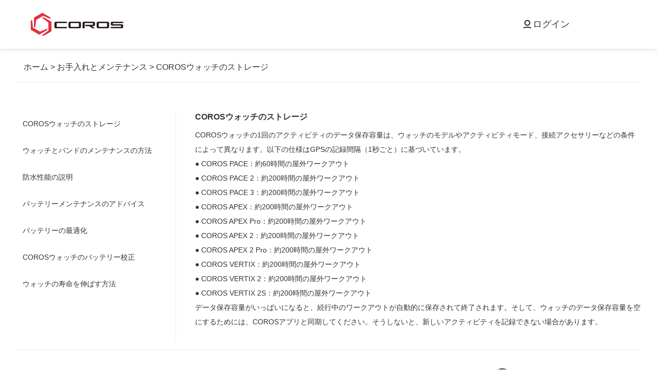

--- FILE ---
content_type: text/html; charset=utf-8
request_url: https://faq.coros.com/help/cat/jp-cat7?locale=ja-JP
body_size: 16500
content:
<!doctype html><html lang="en" translate="no" data-theme="" data-server-rendered="true"><head><title>COROS FAQ</title> <meta name="google" content="notranslate"> <meta charset="utf-8"> <meta http-equiv="X-UA-Compatible" content="IE=edge"> <meta name="keywords" content="COROS, VERTIX, VERTIX2, APEX, APEXPRO, POD, PACE2, PACE2 EK, Performance Sports Technology, Premium GPS sport watches"> <meta name="description" content="Premium GPS sport watches built for runners, adventurers and all athletes. COROS leads the revolution of athletic training through advanced technology."> <link rel="shortcut icon" href="/favicon.ico" type="image/x-icon"> <meta http-equiv="content-type" content="text/html;charset=utf-8"> <meta name="viewport" content="width=device-width, initial-scale=1.0, maximum-scale=1.0, user-scalable=no" /> <meta name="msapplication-TileImage" content="images/icons/icon-144x144.png"> <meta name="msapplication-TileColor" content="#2F3BA2"> <meta name="apple-mobile-web-app-capable" content="yes"> <meta name="apple-mobile-web-app-status-bar-style" content="black"> <meta name="apple-mobile-web-app-title" content="Weather PWA"> <meta property="og:title" content="COROS FAQ"> <meta property="og:url" content="https://www.coros.com/"> <meta property="og:description" content="Premium GPS sport watches built for runners, adventurers and all athletes. COROS leads the revolution of athletic training through advanced technology."> <meta property="og:type" content="website"> <meta property="og:site_name" content="COROS">  <meta property="fb:app_id" content="136631460286094"> <link rel="apple-touch-icon" href="/public/logo/logo.png"> <link rel="stylesheet" href="https://static.coros.com/coros-web-faq/upload/webv2-fonts/prod/basic.css?t=1769179806045"> <style>
              html{
                font-size: 10vw;
              }
              </style> <script src="https://static.coros.com/coros-web-faq/upload/locale/helpCenter/ja-JP.js?ver=1769179806045"></script>
        <script src="https://static.coros.com/coros-web-faq/upload/locale/helpCenter/zh-CN.js?ver=1769179806045"> </script> <script src="/public/js/global.js"></script> <!----> <!----><link rel="stylesheet" href="https://static.coros.com/coros-web-faq/public/css/www/helpCenter/article/index.19c984ae.css"></head> <body><div id="app" data-server-rendered="true"><div slot="main" class="app-content"><div class="article-page flex flex-col"><header class="header-wrapper border-help-gray-200 border-0 border-b border-solid"><div class="flex justify-between items-center header-wrapper__inner"><div class="logo-wrapper leading-none"><a href="https://coros.com"><img src="https://static.coros.com/coros-web-faq/public/img/logo.87865ce2.png" alt height="45" class="logo-wrapper__inner align-middle"></a></div> <div class="btn-wrapper"><!----> <a href="" class="bg-transparent border-0"><i class="iconfont icon-icon_sign align-middle"></i><span class="inline-block align-middle md:hidden">helpCenter.header.login</span></a></div></div> <!----></header> <ul class="videos-breadcrumb text-16 pt-40 pb-30 leading-none border-help-gray-200 border-0 border-b border-solid"><li class="breadcrumb-item inline-block"><a href="/help?locale=ja-JP">helpCenter.home.title</a></li> <li class="breadcrumb-item inline-block"><a href="/help/jp-cat7?locale=ja-JP">お手入れとメンテナンス</a></li> <li class="breadcrumb-item inline-block">COROSウォッチのストレージ</li></ul> <div class="flex flex-grow content-wrapper mt-40 mt-md-35 border-help-gray-200 border-0 border-b border-solid pb-30 md:flex-wrap"><ul class="relatived-article-list shrink-0 md:order-2 overflow-auto md:pt-md-40"><!----> <li id="article_65f29dcce1161e0d7bcf814a"><a href="/help/cat/jp-cat7/a/65f29dcce1161e0d7bcf814a?locale=ja-JP" class="text-inherit relatived-article block"><span class="cursor-pointer">COROSウォッチのストレージ</span> <!----></a> <!----></li><li id="article_63c8e1c82de22d22f0f636cd"><a href="/help/cat/jp-cat7/a/63c8e1c82de22d22f0f636cd?locale=ja-JP" class="text-inherit relatived-article block"><span class="cursor-pointer">ウォッチとバンドのメンテナンスの方法</span> <!----></a> <!----></li><li id="article_63c8e1862de22d22f0f6365a"><a href="/help/cat/jp-cat7/a/63c8e1862de22d22f0f6365a?locale=ja-JP" class="text-inherit relatived-article block"><span class="cursor-pointer">防水性能の説明</span> <!----></a> <!----></li><li id="article_63c8e13b248d6696be57ab8f"><a href="/help/cat/jp-cat7/a/63c8e13b248d6696be57ab8f?locale=ja-JP" class="text-inherit relatived-article block"><span class="cursor-pointer">バッテリーメンテナンスのアドバイス</span> <!----></a> <!----></li><li id="article_66a75cdc61856640ad7b6593"><a href="/help/cat/jp-cat7/a/66a75cdc61856640ad7b6593?locale=ja-JP" class="text-inherit relatived-article block"><span class="cursor-pointer">バッテリーの最適化</span> <!----></a> <!----></li><li id="article_66a75db0a455e6a6fb8ff0b8" class="md:hidden"><a href="/help/cat/jp-cat7/a/66a75db0a455e6a6fb8ff0b8?locale=ja-JP" class="text-inherit relatived-article block"><span class="cursor-pointer">COROSウォッチのバッテリー校正</span> <!----></a> <!----></li><li id="article_63c8e0de2de22d22f0f635a2" class="md:hidden"><a href="/help/cat/jp-cat7/a/63c8e0de2de22d22f0f635a2?locale=ja-JP" class="text-inherit relatived-article block"><span class="cursor-pointer">ウォッチの寿命を伸ばす方法</span> <!----></a> <!----></li> <!----></ul> <div class="article-wrapper flex-grow md:order-1 flex flex-col justify-between md:block"><div class="article-content"><h4 class="article-content__title mb-20 md:mb-md-45 leading-none"><!----><span class="align-middle">COROSウォッチのストレージ</span></h4> <div><p>COROSウォッチの1回のアクティビティのデータ保存容量は、ウォッチのモデルやアクティビティモード、接続アクセサリーなどの条件によって異なります。以下の仕様はGPSの記録間隔（1秒ごと）に基づいています。</p><p>● COROS PACE：約60時間の屋外ワークアウト</p><p>● COROS PACE 2：約200時間の屋外ワークアウト</p><p>● COROS PACE 3：約200時間の屋外ワークアウト</p><p>● COROS APEX：約200時間の屋外ワークアウト</p><p>● COROS APEX Pro：約200時間の屋外ワークアウト</p><p>● COROS APEX 2：約200時間の屋外ワークアウト</p><p>● COROS APEX 2 Pro：約200時間の屋外ワークアウト</p><p>● COROS VERTIX：約200時間の屋外ワークアウト</p><p>● COROS VERTIX 2：約200時間の屋外ワークアウト</p><p>● COROS VERTIX 2S：約200時間の屋外ワークアウト</p><p>データ保存容量がいっぱいになると、続行中のワークアウトが自動的に保存されて終了されます。そして、ウォッチのデータ保存容量を空にするためには、COROSアプリと同期してください。そうしないと、新しいアクティビティを記録できない場合があります。</p></div></div> <div class="flex mt-30 md:mt-md-80 md:flex-wrap border-help-gray-200 md:border-0 md:border-y md:border-solid"><!----></div></div></div> <div data-transfer="true"><div class="ivu-modal-mask" style="z-index:2538;display:none;"></div> <div class="ivu-modal-wrap ivu-modal-hidden suggestion-modal" style="z-index:2538;"><div class="ivu-modal" style="width:520px;display:none;"><div class="ivu-modal-content"><a class="ivu-modal-close"><i class="ivu-icon ivu-icon-ios-close"></i></a> <div class="ivu-modal-header"><div class="ivu-modal-header-inner"></div></div> <div class="ivu-modal-body"><div class="suggestion-wrapper"><h4 class="text-18 md:md-32 mb-15 mt-30 text-center md:text-left md:mb-md-50 md:mt-0 leading-none md:text-[0.4267rem]"><!---->您是否有更好的建议？
        </h4> <textarea rows="5" placeholder="请填写您的建议" class="w-full align-middle suggestion-input"></textarea> <div class="text-center mt-15 md:mt-md-40"><button type="button" class="w-full submit-suggestion mb-15 md:mb-md-40 ivu-btn ivu-btn-default"><!----> <!----> <span>提交</span></button> <!----></div></div></div> <!----></div></div></div></div> <footer class="footer-wrapper"><div class="flex services justify-between text-center my-40 md:block md:my-md-40"><div class="md:mt-md-50"><i class="iconfont icon-icon_email"></i><br><span class="text-18 font-bold">helpCenter.home.serviceEmail</span><br><span class="text-14">japan@coros.com</span></div><div class="qr-hover jp-qr-hover md:mt-md-50"><i class="iconfont icon-line"></i><br><span class="text-18 font-bold">Line</span><br><span class="text-14">Contact Us</span></div></div><div class="sub-footer flex justify-between leading-none items-center"><div class="text-16">© 2026 COROS </div></div></footer></div></div></div><script> window.__INITIAL_STATE__= {"csrf":"leUmgguo-MSxhVuNcodek8vKBdg0iBdPrGsI","geo":{},"ip":{},"accept_language":"en-US","locale":"ja-JP","origin":"https:\u002F\u002Ffaq.coros.com","app_version":"1.45.0","app_start":"2026-01-19 17:31:56","platform":"pc","query":{"locale":"ja-JP"},"env":"en.prod","regionId":1,"isStyleV4":false,"isDebugI18n":false,"route":{"query":{"locale":"ja-JP"},"params":{"categoryAlias":"jp-cat7"}},"sharePageConfig":{"strengthErcodeurl":"https:\u002F\u002Fcoros.com\u002Fworkouts"},"cdnHost":"https:\u002F\u002Fstatic.coros.com","web_dsn":"https:\u002F\u002F965dac3c072fcf323faedf35885ef53a@sentry.coros.com\u002F7","traceTokenMask":{"mask":"bd2a837e64b4a409a8c5dce600fd11e9","nonce":"8743956e-c048-49af-b25a-7ba357eea612","trace_app_id":"uLm6BxWdKjVhNzFA"},"defaultUid":"f69d491f9e344998a9a324d525213342","article":{"_id":"65f29dcce1161e0d7bcf8159","collection_id":"65f29dcce1161e0d7bcf814a","title":"COROSウォッチのストレージ","subtitle":"","desc":"","keywords":[],"cover":"","content":"\u003Cp\u003ECOROSウォッチの1回のアクティビティのデータ保存容量は、ウォッチのモデルやアクティビティモード、接続アクセサリーなどの条件によって異なります。以下の仕様はGPSの記録間隔（1秒ごと）に基づいています。\u003C\u002Fp\u003E\u003Cp\u003E● COROS PACE：約60時間の屋外ワークアウト\u003C\u002Fp\u003E\u003Cp\u003E● COROS PACE 2：約200時間の屋外ワークアウト\u003C\u002Fp\u003E\u003Cp\u003E● COROS PACE 3：約200時間の屋外ワークアウト\u003C\u002Fp\u003E\u003Cp\u003E● COROS APEX：約200時間の屋外ワークアウト\u003C\u002Fp\u003E\u003Cp\u003E● COROS APEX Pro：約200時間の屋外ワークアウト\u003C\u002Fp\u003E\u003Cp\u003E● COROS APEX 2：約200時間の屋外ワークアウト\u003C\u002Fp\u003E\u003Cp\u003E● COROS APEX 2 Pro：約200時間の屋外ワークアウト\u003C\u002Fp\u003E\u003Cp\u003E● COROS VERTIX：約200時間の屋外ワークアウト\u003C\u002Fp\u003E\u003Cp\u003E● COROS VERTIX 2：約200時間の屋外ワークアウト\u003C\u002Fp\u003E\u003Cp\u003E● COROS VERTIX 2S：約200時間の屋外ワークアウト\u003C\u002Fp\u003E\u003Cp\u003Eデータ保存容量がいっぱいになると、続行中のワークアウトが自動的に保存されて終了されます。そして、ウォッチのデータ保存容量を空にするためには、COROSアプリと同期してください。そうしないと、新しいアクティビティを記録できない場合があります。\u003C\u002Fp\u003E","author":"","version":"1.0.2","tags":[],"locale":"zh-CN","lang":"62b15a0be831307f57647f11","view_count":0,"likes":0,"type":"blog","commentable":false,"content_type":"richtext","html":{"html_file":false},"publish":{"status":false},"oss":{"oss_upload":true},"SEO":{"title":"COROSウォッチのストレージ","description":"","keywords":[]},"social":{"title":"COROSウォッチのストレージ","description":""},"twitter":{"title":"COROSウォッチのストレージ","description":""},"weixin":{"title":"COROSウォッチのストレージ","desc":""},"app_links":{"ios":{"url":""},"android":{"url":""}},"history":[{"title":"COROSウォッチのストレージ","subtitle":"","content":"","desc":"","updateAt":1710398953230,"remark":"","version":"1.0.0","opts_user":"eeb52d29def14fa790bd826fe7aba4c3"},{"title":"COROSウォッチのストレージ","subtitle":"","content":"\u003Cp\u003ECOROSウォッチの1回のアクティビティのデータ保存容量は、ウォッチのモデルやアクティビティモード、接続アクセサリーなどの条件によって異なります。以下の仕様はGPSの記録間隔（1秒ごと）に基づいています。\u003C\u002Fp\u003E\u003Cp\u003E● COROS PACE：約60時間の屋外ワークアウト\u003C\u002Fp\u003E\u003Cp\u003E● COROS PACE 2：約200時間の屋外ワークアウト\u003C\u002Fp\u003E\u003Cp\u003E● COROS PACE 3：約200時間の屋外ワークアウト\u003C\u002Fp\u003E\u003Cp\u003E● COROS APEX：約200時間の屋外ワークアウト\u003C\u002Fp\u003E\u003Cp\u003E● COROS APEX Pro：約200時間の屋外ワークアウト\u003C\u002Fp\u003E\u003Cp\u003E● COROS APEX 2：約200時間の屋外ワークアウト\u003C\u002Fp\u003E\u003Cp\u003E● COROS APEX 2 Pro：約200時間の屋外ワークアウト\u003C\u002Fp\u003E\u003Cp\u003E● COROS VERTIX：約200時間の屋外ワークアウト\u003C\u002Fp\u003E\u003Cp\u003E● COROS VERTIX 2：約200時間の屋外ワークアウト\u003C\u002Fp\u003E\u003Cp\u003Eデータ保存容量がいっぱいになると、続行中のワークアウトが自動的に保存されて終了されます。そして、ウォッチのデータ保存容量を空にするためには、COROSアプリと同期してください。そうしないと、新しいアクティビティを記録できない場合があります。\u003C\u002Fp\u003E","desc":"","updateAt":1714286607640,"remark":"","version":"1.0.1","opts_user":"eeb52d29def14fa790bd826fe7aba4c3"}],"readingTime":0,"useEditorV5":true,"customUrlPath":"","createdAt":"2024-03-14T06:48:44.836Z","updatedAt":"2024-04-28T06:43:27.641Z","__v":0,"collectionTitle":"COROSウォッチのストレージ","collectionId":"65f29dcce1161e0d7bcf814a","thumbUp":false},"relatedArticles":[{"id":"65f29dcce1161e0d7bcf814a","doc_id":"65f29dcce1161e0d7bcf8159","isDir":false,"title":"COROSウォッチのストレージ","collectionTitle":"COROSウォッチのストレージ"},{"id":"63c8e1c82de22d22f0f636cd","doc_id":"63c8e250248d6696be57ac38","isDir":false,"title":"ウォッチとバンドのメンテナンスの方法","collectionTitle":"维护第4篇-ウォッチとバンドのメンテナンスの方法"},{"id":"63c8e1862de22d22f0f6365a","doc_id":"63c8e1a5248d6696be57abcb","isDir":false,"title":"防水性能の説明","collectionTitle":"维护第3篇-防水性能の説明"},{"id":"63c8e13b248d6696be57ab8f","doc_id":"63c8e16a248d6696be57abb6","isDir":false,"title":"バッテリーメンテナンスのアドバイス","collectionTitle":"维护第2篇-バッテリーメンテナンスのアドバイス"},{"id":"66a75cdc61856640ad7b6593","doc_id":"66a75cdca455e6a6fb8fdc35","isDir":false,"title":"バッテリーの最適化","collectionTitle":"バッテリーの最適化"},{"id":"66a75db0a455e6a6fb8ff0b8","doc_id":"66a75db061856640ad7b7a5a","isDir":false,"title":"COROSウォッチのバッテリー校正","collectionTitle":"COROSウォッチのバッテリー校正"},{"id":"63c8e0de2de22d22f0f635a2","doc_id":"63c8e1212de22d22f0f63600","isDir":false,"title":"ウォッチの寿命を伸ばす方法","collectionTitle":"维护第1篇-ウォッチの寿命を伸ばす方法"}],"breadcrumbs":[{"title":"お手入れとメンテナンス","path":"\u002Fhelp\u002Fjp-cat7"}],"categoryTitle":"お手入れとメンテナンス","_trace_ext":{"doc_id":"65f29dcce1161e0d7bcf8159","doc_lang":"62b15a0be831307f57647f11"},"headerProps":{},"submitingSuggestion":false,"visible4suggestion":false,"suggestionVal":"","thumbUping":false,"showAllRelativedArticles":false,"height4relativedArticles":0};</script><script type="text/javascript" src="https://static.coros.com/coros-web-faq/public/js/runtime.11bbbe4b.js"></script><script type="text/javascript" src="https://static.coros.com/coros-web-faq/public/js/common.4bdf91ff.js"></script><script type="text/javascript" src="https://static.coros.com/coros-web-faq/public/js/www/helpCenter/article/index.07896557.js"></script></body></html>

--- FILE ---
content_type: text/css
request_url: https://static.coros.com/coros-web-faq/upload/webv2-fonts/prod/basic.css?t=1769179806045
body_size: 1204
content:
/*generated by coros-font-manage, time: 12/25/2025, 3:02:56 AM */
@font-face {
  font-family: "PFDINTextPro-Bold";
  src: local("PFDINTextPro-Bold"),url(https://static.coros.com/coros-v2/public/font/PFDINTextPro-Bold.ff12d5ae.ttf) format("woff"),url(https://static.coros.com/coros-v2/public/font/PFDINTextPro-Bold.de14b0c3.woff) format("truetype");
  font-style: normal;
  font-weight: normal;
  font-display: swap;
}

@font-face {
  font-family: "DINCOROS-Bold";
  src: local("DINCOROS-Bold"),url(https://static.coros.com/coros-web-faq/upload/webv2-fonts/1755179057346.woff) format("woff"),url(https://static.coros.com/coros-web-faq/upload/webv2-fonts/1755179055191.ttf) format("truetype");
  font-style: normal;
  font-weight: normal;
  font-display: swap;
}

@font-face {
  font-family: "SourceHanSansCN-Regular";
  src: local("SourceHanSansCN-Regular"),url(https://static.coros.com/coros-v2/fonts-subset/prod/SourceHanSansCN-Regular_1762846113687.woff) format("woff"),url(https://static.coros.com/coros-v2/fonts-subset/prod/SourceHanSansCN-Regular_1762846113687.ttf) format("truetype");
  font-style: normal;
  font-weight: normal;
  font-display: swap;
}

@font-face {
  font-family: "COROS-BH-Regular";
  src: local("COROS-BH-Regular"),url(https://static.coros.com/coros-v2/public/font/COROS-BH-Regular.cc8a8733.woff) format("woff"),url(https://static.coros.com/coros-v2/public/font/COROS-BH-Regular.4526b58c.ttf) format("truetype");
  font-style: normal;
  font-weight: normal;
  font-display: swap;
}

@font-face {
  font-family: "DINCondensed-Regular";
  src: local("DINCondensed-Regular"),url(https://static.coros.com/coros-v2/public/font/DINCondensed-Regular.8e973045.ttf) format("woff"),url(https://static.coros.com/coros-v2/public/font/DINCondensed-Regular.3b864e53.woff) format("truetype");
  font-style: normal;
  font-weight: normal;
  font-display: swap;
}

@font-face {
  font-family: "DINCOROS-Black";
  src: local("DINCOROS-Black"),url(https://static.coros.com/coros-v2/public/font/DINCOROS-Black.e91fd06f.ttf) format("woff"),url(https://static.coros.com/coros-v2/public/font/DINCOROS-Black.133d4f5f.woff) format("truetype");
  font-style: normal;
  font-weight: normal;
  font-display: swap;
}

@font-face {
  font-family: "DINCondensed-Light";
  src: local("DINCondensed-Light"),url(https://static.coros.com/coros-v2/public/font/DINCondensed-Light.f0b6d8eb.ttf) format("woff"),url(https://static.coros.com/coros-v2/public/font/DINCondensed-Light.ad466080.woff) format("truetype");
  font-style: normal;
  font-weight: normal;
  font-display: swap;
}

@font-face {
  font-family: "Poppins-Bold";
  src: local("Poppins-Bold"),url(https://static.coros.com/coros-v2/public/font/Poppins-Bold.e4105899.woff) format("woff"),url(https://static.coros.com/coros-v2/public/font/Poppins-Bold.e2abc8f5.ttf) format("truetype");
  font-style: normal;
  font-weight: normal;
  font-display: swap;
}

@font-face {
  font-family: "SourceHanSansCN-Heavy";
  src: local("SourceHanSansCN-Heavy"),url(https://static.coros.com/coros-v2/fonts-subset/prod/SourceHanSansCN-Heavy_1762846113687.woff) format("woff"),url(https://static.coros.com/coros-v2/fonts-subset/prod/SourceHanSansCN-Heavy_1762846113687.ttf) format("truetype");
  font-style: normal;
  font-weight: normal;
  font-display: swap;
}

@font-face {
  font-family: "DINNextLTPro-Medium";
  src: local("DINNextLTPro-Medium"),url(https://static.coros.com/coros-v2/public/font/DINNextLTPro-Medium.8ce9e49a.woff) format("woff"),url(https://static.coros.com/coros-v2/public/font/DINNextLTPro-Medium.2ed0ea75.ttf) format("truetype");
  font-style: normal;
  font-weight: normal;
  font-display: swap;
}

@font-face {
  font-family: "DINNextLTPro-Regular";
  src: local("DINNextLTPro-Regular"),url(https://static.coros.com/coros-v2/public/font/DINNextLTPro-Regular.fa9b7934.ttf) format("woff"),url(https://static.coros.com/coros-v2/public/font/DINNextLTPro-Regular.e802af3b.woff) format("truetype");
  font-style: normal;
  font-weight: normal;
  font-display: swap;
}

@font-face {
  font-family: "DIN-Condensed-Bold";
  src: local("DIN-Condensed-Bold"),url(https://static.coros.com/coros-v2/public/font/DIN-Condensed-Bold.e611d3d1.woff) format("woff"),url(https://static.coros.com/coros-v2/public/font/DIN-Condensed-Bold.1dae34fd.ttf) format("truetype");
  font-style: normal;
  font-weight: normal;
  font-display: swap;
}

@font-face {
  font-family: "PFDINTextPro-BoldItalic";
  src: local("PFDINTextPro-BoldItalic"),url(https://static.coros.com/coros-v2/public/font/PFDINTextPro-BoldItalic.7d8bb12f.woff) format("woff"),url(https://static.coros.com/coros-v2/public/font/PFDINTextPro-BoldItalic.1794b55f.ttf) format("truetype");
  font-style: normal;
  font-weight: normal;
  font-display: swap;
}

@font-face {
  font-family: "SourceHanSansCN-Light";
  src: local("SourceHanSansCN-Light"),url(https://static.coros.com/coros-v2/fonts-subset/prod/SourceHanSansCN-Light_1762846113687.woff) format("woff"),url(https://static.coros.com/coros-v2/fonts-subset/prod/SourceHanSansCN-Light_1762846113687.ttf) format("truetype");
  font-style: normal;
  font-weight: normal;
  font-display: swap;
}

@font-face {
  font-family: "NotoSansJP-Bold";
  src: local("NotoSansJP-Bold"),url(https://static.coros.com/coros-v2/fonts-subset/prod/NotoSansJP-Bold_1766631602719.woff) format("woff"),url(https://static.coros.com/coros-v2/fonts-subset/prod/NotoSansJP-Bold_1766631602719.ttf) format("truetype");
  font-style: normal;
  font-weight: normal;
  font-display: swap;
}

@font-face {
  font-family: "PFDINTextPro-Regular";
  src: local("PFDINTextPro-Regular"),url(https://static.coros.com/coros-v2/public/font/PFDINTextPro-Regular.afbf46cd.ttf) format("woff"),url(https://static.coros.com/coros-v2/public/font/PFDINTextPro-Regular.4ef67c06.woff) format("truetype");
  font-style: normal;
  font-weight: normal;
  font-display: swap;
}

@font-face {
  font-family: "DINNextLTPro-HeavyItalic";
  src: local("DINNextLTPro-HeavyItalic"),url(https://static.coros.com/coros-v2/public/font/DINNextLTPro-HeavyItalic.97b3d187.woff) format("woff"),url(https://static.coros.com/coros-v2/public/font/DINNextLTPro-HeavyItalic.2845b9f9.ttf) format("truetype");
  font-style: normal;
  font-weight: normal;
  font-display: swap;
}

@font-face {
  font-family: "SourceHanSansCN-Medium";
  src: local("SourceHanSansCN-Medium"),url(https://static.coros.com/coros-v2/fonts-subset/prod/SourceHanSansCN-Medium_1762846113687.woff) format("woff"),url(https://static.coros.com/coros-v2/fonts-subset/prod/SourceHanSansCN-Medium_1762846113687.ttf) format("truetype");
  font-style: normal;
  font-weight: normal;
  font-display: swap;
}

@font-face {
  font-family: "SourceHanSansCN-Bold";
  src: local("SourceHanSansCN-Bold"),url(https://static.coros.com/coros-v2/fonts-subset/prod/SourceHanSansCN-Bold_1762846113687.woff) format("woff"),url(https://static.coros.com/coros-v2/fonts-subset/prod/SourceHanSansCN-Bold_1762846113687.ttf) format("truetype");
  font-style: normal;
  font-weight: normal;
  font-display: swap;
}

@font-face {
  font-family: "PFDINTextPro-Black";
  src: local("PFDINTextPro-Black"),url(https://static.coros.com/coros-v2/public/font/PFDINTextPro-Black.e0745c8e.ttf) format("woff"),url(https://static.coros.com/coros-v2/public/font/PFDINTextPro-Black.d71df4d5.woff) format("truetype");
  font-style: normal;
  font-weight: normal;
  font-display: swap;
}

@font-face {
  font-family: "PFDINTextPro-Medium";
  src: local("PFDINTextPro-Medium"),url(https://static.coros.com/coros-v2/public/font/PFDINTextPro-Medium.b8e374cb.ttf) format("woff"),url(https://static.coros.com/coros-v2/public/font/PFDINTextPro-Medium.43597a7a.woff) format("truetype");
  font-style: normal;
  font-weight: normal;
  font-display: swap;
}

@font-face {
  font-family: "SourceHanSansCN-Normal";
  src: local("SourceHanSansCN-Normal"),url(https://static.coros.com/coros-v2/fonts-subset/prod/SourceHanSansCN-Normal_1762846113687.woff) format("woff"),url(https://static.coros.com/coros-v2/fonts-subset/prod/SourceHanSansCN-Normal_1762846113687.ttf) format("truetype");
  font-style: normal;
  font-weight: normal;
  font-display: swap;
}

@font-face {
  font-family: "DINCOROS-Regular";
  src: local("DINCOROS-Regular"),url(https://static.coros.com/coros-v2/public/font/DINCOROS-Regular.91afba4d.woff) format("woff"),url(https://static.coros.com/coros-v2/public/font/DINCOROS-Regular.5e9402f5.ttf) format("truetype");
  font-style: normal;
  font-weight: normal;
  font-display: swap;
}

@font-face {
  font-family: "PFDINTextPro-BlackItalic";
  src: local("PFDINTextPro-BlackItalic"),url(https://static.coros.com/coros-v2/public/font/PFDINTextPro-BlackItalic.f84e7b95.woff) format("woff"),url(https://static.coros.com/coros-v2/public/font/PFDINTextPro-BlackItalic.c1400985.ttf) format("truetype");
  font-style: normal;
  font-weight: normal;
  font-display: swap;
}

@font-face {
  font-family: "NotoSansJP-Black";
  src: local("NotoSansJP-Black"),url(https://static.coros.com/coros-v2/fonts-subset/prod/NotoSansJP-Black_1766631602719.woff) format("woff"),url(https://static.coros.com/coros-v2/fonts-subset/prod/NotoSansJP-Black_1766631602719.ttf) format("truetype");
  font-style: normal;
  font-weight: normal;
  font-display: swap;
}

@font-face {
  font-family: "NotoSansJP-Medium";
  src: local("NotoSansJP-Medium"),url(https://static.coros.com/coros-v2/fonts-subset/prod/NotoSansJP-Medium_1766631602719.woff) format("woff"),url(https://static.coros.com/coros-v2/fonts-subset/prod/NotoSansJP-Medium_1766631602719.ttf) format("truetype");
  font-style: normal;
  font-weight: normal;
  font-display: swap;
}

@font-face {
  font-family: "NotoSansJP-Regular";
  src: local("NotoSansJP-Regular"),url(https://static.coros.com/coros-v2/fonts-subset/prod/NotoSansJP-Regular_1766631602719.woff) format("woff"),url(https://static.coros.com/coros-v2/fonts-subset/prod/NotoSansJP-Regular_1766631602719.ttf) format("truetype");
  font-style: normal;
  font-weight: normal;
  font-display: swap;
}

@font-face {
  font-family: "Poppins-Medium";
  src: local("Poppins-Medium"),url(https://static.coros.com/coros-v2/public/font/Poppins-Medium.b59f6a63.ttf) format("woff"),url(https://static.coros.com/coros-v2/public/font/Poppins-Medium.5db6d43b.woff) format("truetype");
  font-style: normal;
  font-weight: normal;
  font-display: swap;
}

@font-face {
  font-family: "SourceHanSans-Medium";
  src: local("SourceHanSans-Medium"),url(https://static.coros.com/coros-v2/fonts-subset/prod/SourceHanSans-Medium_1762846113687.woff) format("woff"),url(https://static.coros.com/coros-v2/fonts-subset/prod/SourceHanSans-Medium_1762846113687.ttf) format("truetype");
  font-style: normal;
  font-weight: normal;
  font-display: swap;
}

@font-face {
  font-family: "shejiaomeiti";
  src: local("shejiaomeiti"),url(https://static.coros.com/coros-web-faq/upload/webv2-fonts/1720769132738.woff) format("woff"),url(https://static.coros.com/coros-web-faq/upload/webv2-fonts/1720769128846.ttf) format("truetype");
  font-style: normal;
  font-weight: normal;
  font-display: swap;
}

@font-face {
  font-family: "DINCOROS-App-Bold";
  src: local("DINCOROS-App-Bold"),url(https://static.coros.com/coros-web-faq/upload/webv2-fonts/1731409242944.ttf) format("truetype");
  font-style: normal;
  font-weight: normal;
  font-display: swap;
}

@font-face {
  font-family: "DINCOROS-App-Regular";
  src: local("DINCOROS-App-Regular"),url(https://static.coros.com/coros-web-faq/upload/webv2-fonts/1731409736872.ttf) format("truetype");
  font-style: normal;
  font-weight: normal;
  font-display: swap;
}

@font-face {
  font-family: "NotoSansThai-Regular";
  src: local("NotoSansThai-Regular"),url(https://static.coros.com/coros-web-faq/upload/webv2-fonts/1733218034058.ttf) format("truetype");
  font-style: normal;
  font-weight: normal;
  font-display: swap;
}

@font-face {
  font-family: "NotoSansThai-Bold";
  src: local("NotoSansThai-Bold"),url(https://static.coros.com/coros-web-faq/upload/webv2-fonts/1733218629888.ttf) format("truetype");
  font-style: normal;
  font-weight: normal;
  font-display: swap;
}

@font-face {
  font-family: "noto_sans_regular";
  src: local("noto_sans_regular"),url(https://static.coros.com/coros-web-faq/upload/webv2-fonts/1733486100999.ttf) format("truetype");
  font-style: normal;
  font-weight: normal;
  font-display: swap;
}

@font-face {
  font-family: "noto_sans_medium";
  src: local("noto_sans_medium"),url(https://static.coros.com/coros-web-faq/upload/webv2-fonts/1734069027200.ttf) format("truetype");
  font-style: normal;
  font-weight: normal;
  font-display: swap;
}

@font-face {
  font-family: "noto_sans_bold";
  src: local("noto_sans_bold"),url(https://static.coros.com/coros-web-faq/upload/webv2-fonts/1734069062789.ttf) format("truetype");
  font-style: normal;
  font-weight: normal;
  font-display: swap;
}

@font-face {
  font-family: "noto_sans_semi_bold";
  src: local("noto_sans_semi_bold"),url(https://static.coros.com/coros-web-faq/upload/webv2-fonts/1734069392998.ttf) format("truetype");
  font-style: normal;
  font-weight: normal;
  font-display: swap;
}

@font-face {
  font-family: "coros-app-bold";
  src: local("coros-app-bold"),url(https://static.coros.com/coros-web-faq/upload/webv2-fonts/1734680065703.woff) format("woff"),url(https://static.coros.com/coros-web-faq/upload/webv2-fonts/1734680058627.ttf) format("truetype");
  font-style: normal;
  font-weight: normal;
  font-display: swap;
}

@font-face {
  font-family: "COROSBold";
  src: local("COROSBold"),url(https://static.coros.com/coros-web-faq/upload/webv2-fonts/1755140264918.ttf) format("truetype");
  font-style: normal;
  font-weight: normal;
  font-display: swap;
}

@font-face {
  font-family: "GillSansNova";
  src: local("GillSansNova"),url(https://static.coros.com/coros-web-faq/upload/webv2-fonts/1755607842217.woff) format("woff"),url(https://static.coros.com/coros-web-faq/upload/webv2-fonts/1755607836635.ttf) format("truetype");
  font-style: normal;
  font-weight: normal;
  font-display: swap;
}


--- FILE ---
content_type: text/css
request_url: https://static.coros.com/coros-web-faq/public/css/www/helpCenter/article/index.19c984ae.css
body_size: 68096
content:
.ivu-load-loop{-webkit-animation:ani-load-loop 1s linear infinite;animation:ani-load-loop 1s linear infinite}@-webkit-keyframes ani-load-loop{from{-webkit-transform:rotate(0);transform:rotate(0)}50%{-webkit-transform:rotate(180deg);transform:rotate(180deg)}to{-webkit-transform:rotate(360deg);transform:rotate(360deg)}}@keyframes ani-load-loop{from{-webkit-transform:rotate(0);transform:rotate(0)}50%{-webkit-transform:rotate(180deg);transform:rotate(180deg)}to{-webkit-transform:rotate(360deg);transform:rotate(360deg)}}.input-group-error-append,.input-group-error-prepend{background-color:#fff;border:1px solid #ed4014}.input-group-error-append .ivu-select-selection,.input-group-error-prepend .ivu-select-selection{background-color:inherit;border:1px solid transparent}.input-group-error-prepend{border-right:0}.input-group-error-append{border-left:0}/*! normalize.css v5.0.0 | MIT License | github.com/necolas/normalize.css */html{font-family:sans-serif;line-height:1.15;-ms-text-size-adjust:100%;-webkit-text-size-adjust:100%}body{margin:0}article,aside,footer,header,nav,section{display:block}h1{font-size:2em;margin:.67em 0}figcaption,figure,main{display:block}figure{margin:1em 40px}hr{box-sizing:content-box;height:0;overflow:visible}pre{font-family:monospace,monospace;font-size:1em}a{background-color:transparent;-webkit-text-decoration-skip:objects}a:active,a:hover{outline-width:0}abbr[title]{border-bottom:none;-webkit-text-decoration:underline;text-decoration:underline;-webkit-text-decoration:underline dotted;text-decoration:underline;text-decoration:underline dotted}b,strong{font-weight:inherit;font-weight:bolder}code,kbd,samp{font-family:monospace,monospace;font-size:1em}dfn{font-style:italic}mark{background-color:#ff0;color:#000}small{font-size:80%}sub,sup{font-size:75%;line-height:0;position:relative;vertical-align:baseline}sub{bottom:-.25em}sup{top:-.5em}audio,video{display:inline-block}audio:not([controls]){display:none;height:0}img{border-style:none}svg:not(:root){overflow:hidden}button,input,optgroup,select,textarea{font-family:sans-serif;font-size:100%;line-height:1.15;margin:0}button,input{overflow:visible}button,select{text-transform:none}[type=reset],[type=submit],button,html [type=button]{-webkit-appearance:button}[type=button]::-moz-focus-inner,[type=reset]::-moz-focus-inner,[type=submit]::-moz-focus-inner,button::-moz-focus-inner{border-style:none;padding:0}[type=button]:-moz-focusring,[type=reset]:-moz-focusring,[type=submit]:-moz-focusring,button:-moz-focusring{outline:1px dotted ButtonText}fieldset{border:1px solid silver;margin:0 2px;padding:.35em .625em .75em}legend{box-sizing:border-box;color:inherit;display:table;max-width:100%;padding:0;white-space:normal}progress{display:inline-block;vertical-align:baseline}textarea{overflow:auto;resize:vertical}[type=checkbox],[type=radio]{box-sizing:border-box;padding:0}[type=number]::-webkit-inner-spin-button,[type=number]::-webkit-outer-spin-button{height:auto}[type=search]{-webkit-appearance:textfield;outline-offset:-2px}[type=search]::-webkit-search-cancel-button,[type=search]::-webkit-search-decoration{-webkit-appearance:none}::-webkit-file-upload-button{-webkit-appearance:button;font:inherit}details,menu{display:block}summary{display:list-item}canvas{display:inline-block}template{display:none}[hidden]{display:none}*{box-sizing:border-box;-webkit-tap-highlight-color:transparent}:after,:before{box-sizing:border-box}body{font-family:"Helvetica Neue",Helvetica,"PingFang SC","Hiragino Sans GB","Microsoft YaHei","微软雅黑",Arial,sans-serif;font-size:14px;line-height:1.5;color:#515a6e;background-color:#fff;-webkit-font-smoothing:antialiased;-moz-osx-font-smoothing:grayscale}article,aside,blockquote,body,button,dd,details,div,dl,dt,fieldset,figcaption,figure,footer,form,h1,h2,h3,h4,h5,h6,header,hgroup,hr,input,legend,li,menu,nav,ol,p,section,td,textarea,th,ul{margin:0;padding:0}button,input,select,textarea{font-family:inherit;font-size:inherit;line-height:inherit}input::-ms-clear,input::-ms-reveal{display:none}a{color:#2d8cf0;background:0 0;-webkit-text-decoration:none;text-decoration:none;outline:0;cursor:pointer;transition:color .2s ease}a:hover{color:#57a3f3}a:active{color:#2b85e4}a:active,a:hover{outline:0;-webkit-text-decoration:none;text-decoration:none}a[disabled]{color:#ccc;cursor:not-allowed;pointer-events:none}code,kbd,pre,samp{font-family:Consolas,Menlo,Courier,monospace}@font-face{font-family:Ionicons;src:url(https://static.coros.com/coros-web-faq/public/font/ionicons.98a02ea1.woff2) format("woff2"),url(https://static.coros.com/coros-web-faq/public/font/ionicons.f20ea737.woff) format("woff"),url(https://static.coros.com/coros-web-faq/public/font/ionicons.161d3f80.ttf) format("truetype"),url(https://static.coros.com/coros-web-faq/public/img/ionicons.b706eeb6.svg#Ionicons) format("svg");font-weight:400;font-style:normal}.ivu-icon{display:inline-block;font-family:Ionicons;speak:none;font-style:normal;font-weight:400;font-feature-settings:normal;font-variant:normal;text-transform:none;text-rendering:optimizeLegibility;line-height:1;-webkit-font-smoothing:antialiased;-moz-osx-font-smoothing:grayscale;vertical-align:-.125em;text-align:center}.ivu-icon-ios-add-circle-outline:before{content:"\f100"}.ivu-icon-ios-add-circle:before{content:"\f101"}.ivu-icon-ios-add:before{content:"\f102"}.ivu-icon-ios-alarm-outline:before{content:"\f103"}.ivu-icon-ios-alarm:before{content:"\f104"}.ivu-icon-ios-albums-outline:before{content:"\f105"}.ivu-icon-ios-albums:before{content:"\f106"}.ivu-icon-ios-alert-outline:before{content:"\f107"}.ivu-icon-ios-alert:before{content:"\f108"}.ivu-icon-ios-american-football-outline:before{content:"\f109"}.ivu-icon-ios-american-football:before{content:"\f10a"}.ivu-icon-ios-analytics-outline:before{content:"\f10b"}.ivu-icon-ios-analytics:before{content:"\f10c"}.ivu-icon-ios-aperture-outline:before{content:"\f10d"}.ivu-icon-ios-aperture:before{content:"\f10e"}.ivu-icon-ios-apps-outline:before{content:"\f10f"}.ivu-icon-ios-apps:before{content:"\f110"}.ivu-icon-ios-appstore-outline:before{content:"\f111"}.ivu-icon-ios-appstore:before{content:"\f112"}.ivu-icon-ios-archive-outline:before{content:"\f113"}.ivu-icon-ios-archive:before{content:"\f114"}.ivu-icon-ios-arrow-back:before{content:"\f115"}.ivu-icon-ios-arrow-down:before{content:"\f116"}.ivu-icon-ios-arrow-dropdown-circle:before{content:"\f117"}.ivu-icon-ios-arrow-dropdown:before{content:"\f118"}.ivu-icon-ios-arrow-dropleft-circle:before{content:"\f119"}.ivu-icon-ios-arrow-dropleft:before{content:"\f11a"}.ivu-icon-ios-arrow-dropright-circle:before{content:"\f11b"}.ivu-icon-ios-arrow-dropright:before{content:"\f11c"}.ivu-icon-ios-arrow-dropup-circle:before{content:"\f11d"}.ivu-icon-ios-arrow-dropup:before{content:"\f11e"}.ivu-icon-ios-arrow-forward:before{content:"\f11f"}.ivu-icon-ios-arrow-round-back:before{content:"\f120"}.ivu-icon-ios-arrow-round-down:before{content:"\f121"}.ivu-icon-ios-arrow-round-forward:before{content:"\f122"}.ivu-icon-ios-arrow-round-up:before{content:"\f123"}.ivu-icon-ios-arrow-up:before{content:"\f124"}.ivu-icon-ios-at-outline:before{content:"\f125"}.ivu-icon-ios-at:before{content:"\f126"}.ivu-icon-ios-attach:before{content:"\f127"}.ivu-icon-ios-backspace-outline:before{content:"\f128"}.ivu-icon-ios-backspace:before{content:"\f129"}.ivu-icon-ios-barcode-outline:before{content:"\f12a"}.ivu-icon-ios-barcode:before{content:"\f12b"}.ivu-icon-ios-baseball-outline:before{content:"\f12c"}.ivu-icon-ios-baseball:before{content:"\f12d"}.ivu-icon-ios-basket-outline:before{content:"\f12e"}.ivu-icon-ios-basket:before{content:"\f12f"}.ivu-icon-ios-basketball-outline:before{content:"\f130"}.ivu-icon-ios-basketball:before{content:"\f131"}.ivu-icon-ios-battery-charging:before{content:"\f132"}.ivu-icon-ios-battery-dead:before{content:"\f133"}.ivu-icon-ios-battery-full:before{content:"\f134"}.ivu-icon-ios-beaker-outline:before{content:"\f135"}.ivu-icon-ios-beaker:before{content:"\f136"}.ivu-icon-ios-beer-outline:before{content:"\f137"}.ivu-icon-ios-beer:before{content:"\f138"}.ivu-icon-ios-bicycle:before{content:"\f139"}.ivu-icon-ios-bluetooth:before{content:"\f13a"}.ivu-icon-ios-boat-outline:before{content:"\f13b"}.ivu-icon-ios-boat:before{content:"\f13c"}.ivu-icon-ios-body-outline:before{content:"\f13d"}.ivu-icon-ios-body:before{content:"\f13e"}.ivu-icon-ios-bonfire-outline:before{content:"\f13f"}.ivu-icon-ios-bonfire:before{content:"\f140"}.ivu-icon-ios-book-outline:before{content:"\f141"}.ivu-icon-ios-book:before{content:"\f142"}.ivu-icon-ios-bookmark-outline:before{content:"\f143"}.ivu-icon-ios-bookmark:before{content:"\f144"}.ivu-icon-ios-bookmarks-outline:before{content:"\f145"}.ivu-icon-ios-bookmarks:before{content:"\f146"}.ivu-icon-ios-bowtie-outline:before{content:"\f147"}.ivu-icon-ios-bowtie:before{content:"\f148"}.ivu-icon-ios-briefcase-outline:before{content:"\f149"}.ivu-icon-ios-briefcase:before{content:"\f14a"}.ivu-icon-ios-browsers-outline:before{content:"\f14b"}.ivu-icon-ios-browsers:before{content:"\f14c"}.ivu-icon-ios-brush-outline:before{content:"\f14d"}.ivu-icon-ios-brush:before{content:"\f14e"}.ivu-icon-ios-bug-outline:before{content:"\f14f"}.ivu-icon-ios-bug:before{content:"\f150"}.ivu-icon-ios-build-outline:before{content:"\f151"}.ivu-icon-ios-build:before{content:"\f152"}.ivu-icon-ios-bulb-outline:before{content:"\f153"}.ivu-icon-ios-bulb:before{content:"\f154"}.ivu-icon-ios-bus-outline:before{content:"\f155"}.ivu-icon-ios-bus:before{content:"\f156"}.ivu-icon-ios-cafe-outline:before{content:"\f157"}.ivu-icon-ios-cafe:before{content:"\f158"}.ivu-icon-ios-calculator-outline:before{content:"\f159"}.ivu-icon-ios-calculator:before{content:"\f15a"}.ivu-icon-ios-calendar-outline:before{content:"\f15b"}.ivu-icon-ios-calendar:before{content:"\f15c"}.ivu-icon-ios-call-outline:before{content:"\f15d"}.ivu-icon-ios-call:before{content:"\f15e"}.ivu-icon-ios-camera-outline:before{content:"\f15f"}.ivu-icon-ios-camera:before{content:"\f160"}.ivu-icon-ios-car-outline:before{content:"\f161"}.ivu-icon-ios-car:before{content:"\f162"}.ivu-icon-ios-card-outline:before{content:"\f163"}.ivu-icon-ios-card:before{content:"\f164"}.ivu-icon-ios-cart-outline:before{content:"\f165"}.ivu-icon-ios-cart:before{content:"\f166"}.ivu-icon-ios-cash-outline:before{content:"\f167"}.ivu-icon-ios-cash:before{content:"\f168"}.ivu-icon-ios-chatboxes-outline:before{content:"\f169"}.ivu-icon-ios-chatboxes:before{content:"\f16a"}.ivu-icon-ios-chatbubbles-outline:before{content:"\f16b"}.ivu-icon-ios-chatbubbles:before{content:"\f16c"}.ivu-icon-ios-checkbox-outline:before{content:"\f16d"}.ivu-icon-ios-checkbox:before{content:"\f16e"}.ivu-icon-ios-checkmark-circle-outline:before{content:"\f16f"}.ivu-icon-ios-checkmark-circle:before{content:"\f170"}.ivu-icon-ios-checkmark:before{content:"\f171"}.ivu-icon-ios-clipboard-outline:before{content:"\f172"}.ivu-icon-ios-clipboard:before{content:"\f173"}.ivu-icon-ios-clock-outline:before{content:"\f174"}.ivu-icon-ios-clock:before{content:"\f175"}.ivu-icon-ios-close-circle-outline:before{content:"\f176"}.ivu-icon-ios-close-circle:before{content:"\f177"}.ivu-icon-ios-close:before{content:"\f178"}.ivu-icon-ios-closed-captioning-outline:before{content:"\f179"}.ivu-icon-ios-closed-captioning:before{content:"\f17a"}.ivu-icon-ios-cloud-circle-outline:before{content:"\f17b"}.ivu-icon-ios-cloud-circle:before{content:"\f17c"}.ivu-icon-ios-cloud-done-outline:before{content:"\f17d"}.ivu-icon-ios-cloud-done:before{content:"\f17e"}.ivu-icon-ios-cloud-download-outline:before{content:"\f17f"}.ivu-icon-ios-cloud-download:before{content:"\f180"}.ivu-icon-ios-cloud-outline:before{content:"\f181"}.ivu-icon-ios-cloud-upload-outline:before{content:"\f182"}.ivu-icon-ios-cloud-upload:before{content:"\f183"}.ivu-icon-ios-cloud:before{content:"\f184"}.ivu-icon-ios-cloudy-night-outline:before{content:"\f185"}.ivu-icon-ios-cloudy-night:before{content:"\f186"}.ivu-icon-ios-cloudy-outline:before{content:"\f187"}.ivu-icon-ios-cloudy:before{content:"\f188"}.ivu-icon-ios-code-download:before{content:"\f189"}.ivu-icon-ios-code-working:before{content:"\f18a"}.ivu-icon-ios-code:before{content:"\f18b"}.ivu-icon-ios-cog-outline:before{content:"\f18c"}.ivu-icon-ios-cog:before{content:"\f18d"}.ivu-icon-ios-color-fill-outline:before{content:"\f18e"}.ivu-icon-ios-color-fill:before{content:"\f18f"}.ivu-icon-ios-color-filter-outline:before{content:"\f190"}.ivu-icon-ios-color-filter:before{content:"\f191"}.ivu-icon-ios-color-palette-outline:before{content:"\f192"}.ivu-icon-ios-color-palette:before{content:"\f193"}.ivu-icon-ios-color-wand-outline:before{content:"\f194"}.ivu-icon-ios-color-wand:before{content:"\f195"}.ivu-icon-ios-compass-outline:before{content:"\f196"}.ivu-icon-ios-compass:before{content:"\f197"}.ivu-icon-ios-construct-outline:before{content:"\f198"}.ivu-icon-ios-construct:before{content:"\f199"}.ivu-icon-ios-contact-outline:before{content:"\f19a"}.ivu-icon-ios-contact:before{content:"\f19b"}.ivu-icon-ios-contacts-outline:before{content:"\f19c"}.ivu-icon-ios-contacts:before{content:"\f19d"}.ivu-icon-ios-contract:before{content:"\f19e"}.ivu-icon-ios-contrast:before{content:"\f19f"}.ivu-icon-ios-copy-outline:before{content:"\f1a0"}.ivu-icon-ios-copy:before{content:"\f1a1"}.ivu-icon-ios-create-outline:before{content:"\f1a2"}.ivu-icon-ios-create:before{content:"\f1a3"}.ivu-icon-ios-crop-outline:before{content:"\f1a4"}.ivu-icon-ios-crop:before{content:"\f1a5"}.ivu-icon-ios-cube-outline:before{content:"\f1a6"}.ivu-icon-ios-cube:before{content:"\f1a7"}.ivu-icon-ios-cut-outline:before{content:"\f1a8"}.ivu-icon-ios-cut:before{content:"\f1a9"}.ivu-icon-ios-desktop-outline:before{content:"\f1aa"}.ivu-icon-ios-desktop:before{content:"\f1ab"}.ivu-icon-ios-disc-outline:before{content:"\f1ac"}.ivu-icon-ios-disc:before{content:"\f1ad"}.ivu-icon-ios-document-outline:before{content:"\f1ae"}.ivu-icon-ios-document:before{content:"\f1af"}.ivu-icon-ios-done-all:before{content:"\f1b0"}.ivu-icon-ios-download-outline:before{content:"\f1b1"}.ivu-icon-ios-download:before{content:"\f1b2"}.ivu-icon-ios-easel-outline:before{content:"\f1b3"}.ivu-icon-ios-easel:before{content:"\f1b4"}.ivu-icon-ios-egg-outline:before{content:"\f1b5"}.ivu-icon-ios-egg:before{content:"\f1b6"}.ivu-icon-ios-exit-outline:before{content:"\f1b7"}.ivu-icon-ios-exit:before{content:"\f1b8"}.ivu-icon-ios-expand:before{content:"\f1b9"}.ivu-icon-ios-eye-off-outline:before{content:"\f1ba"}.ivu-icon-ios-eye-off:before{content:"\f1bb"}.ivu-icon-ios-eye-outline:before{content:"\f1bc"}.ivu-icon-ios-eye:before{content:"\f1bd"}.ivu-icon-ios-fastforward-outline:before{content:"\f1be"}.ivu-icon-ios-fastforward:before{content:"\f1bf"}.ivu-icon-ios-female:before{content:"\f1c0"}.ivu-icon-ios-filing-outline:before{content:"\f1c1"}.ivu-icon-ios-filing:before{content:"\f1c2"}.ivu-icon-ios-film-outline:before{content:"\f1c3"}.ivu-icon-ios-film:before{content:"\f1c4"}.ivu-icon-ios-finger-print:before{content:"\f1c5"}.ivu-icon-ios-flag-outline:before{content:"\f1c6"}.ivu-icon-ios-flag:before{content:"\f1c7"}.ivu-icon-ios-flame-outline:before{content:"\f1c8"}.ivu-icon-ios-flame:before{content:"\f1c9"}.ivu-icon-ios-flash-outline:before{content:"\f1ca"}.ivu-icon-ios-flash:before{content:"\f1cb"}.ivu-icon-ios-flask-outline:before{content:"\f1cc"}.ivu-icon-ios-flask:before{content:"\f1cd"}.ivu-icon-ios-flower-outline:before{content:"\f1ce"}.ivu-icon-ios-flower:before{content:"\f1cf"}.ivu-icon-ios-folder-open-outline:before{content:"\f1d0"}.ivu-icon-ios-folder-open:before{content:"\f1d1"}.ivu-icon-ios-folder-outline:before{content:"\f1d2"}.ivu-icon-ios-folder:before{content:"\f1d3"}.ivu-icon-ios-football-outline:before{content:"\f1d4"}.ivu-icon-ios-football:before{content:"\f1d5"}.ivu-icon-ios-funnel-outline:before{content:"\f1d6"}.ivu-icon-ios-funnel:before{content:"\f1d7"}.ivu-icon-ios-game-controller-a-outline:before{content:"\f1d8"}.ivu-icon-ios-game-controller-a:before{content:"\f1d9"}.ivu-icon-ios-game-controller-b-outline:before{content:"\f1da"}.ivu-icon-ios-game-controller-b:before{content:"\f1db"}.ivu-icon-ios-git-branch:before{content:"\f1dc"}.ivu-icon-ios-git-commit:before{content:"\f1dd"}.ivu-icon-ios-git-compare:before{content:"\f1de"}.ivu-icon-ios-git-merge:before{content:"\f1df"}.ivu-icon-ios-git-network:before{content:"\f1e0"}.ivu-icon-ios-git-pull-request:before{content:"\f1e1"}.ivu-icon-ios-glasses-outline:before{content:"\f1e2"}.ivu-icon-ios-glasses:before{content:"\f1e3"}.ivu-icon-ios-globe-outline:before{content:"\f1e4"}.ivu-icon-ios-globe:before{content:"\f1e5"}.ivu-icon-ios-grid-outline:before{content:"\f1e6"}.ivu-icon-ios-grid:before{content:"\f1e7"}.ivu-icon-ios-hammer-outline:before{content:"\f1e8"}.ivu-icon-ios-hammer:before{content:"\f1e9"}.ivu-icon-ios-hand-outline:before{content:"\f1ea"}.ivu-icon-ios-hand:before{content:"\f1eb"}.ivu-icon-ios-happy-outline:before{content:"\f1ec"}.ivu-icon-ios-happy:before{content:"\f1ed"}.ivu-icon-ios-headset-outline:before{content:"\f1ee"}.ivu-icon-ios-headset:before{content:"\f1ef"}.ivu-icon-ios-heart-outline:before{content:"\f1f0"}.ivu-icon-ios-heart:before{content:"\f1f1"}.ivu-icon-ios-help-buoy-outline:before{content:"\f1f2"}.ivu-icon-ios-help-buoy:before{content:"\f1f3"}.ivu-icon-ios-help-circle-outline:before{content:"\f1f4"}.ivu-icon-ios-help-circle:before{content:"\f1f5"}.ivu-icon-ios-help:before{content:"\f1f6"}.ivu-icon-ios-home-outline:before{content:"\f1f7"}.ivu-icon-ios-home:before{content:"\f1f8"}.ivu-icon-ios-ice-cream-outline:before{content:"\f1f9"}.ivu-icon-ios-ice-cream:before{content:"\f1fa"}.ivu-icon-ios-image-outline:before{content:"\f1fb"}.ivu-icon-ios-image:before{content:"\f1fc"}.ivu-icon-ios-images-outline:before{content:"\f1fd"}.ivu-icon-ios-images:before{content:"\f1fe"}.ivu-icon-ios-infinite-outline:before{content:"\f1ff"}.ivu-icon-ios-infinite:before{content:"\f200"}.ivu-icon-ios-information-circle-outline:before{content:"\f201"}.ivu-icon-ios-information-circle:before{content:"\f202"}.ivu-icon-ios-information:before{content:"\f203"}.ivu-icon-ios-ionic-outline:before{content:"\f204"}.ivu-icon-ios-ionic:before{content:"\f205"}.ivu-icon-ios-ionitron-outline:before{content:"\f206"}.ivu-icon-ios-ionitron:before{content:"\f207"}.ivu-icon-ios-jet-outline:before{content:"\f208"}.ivu-icon-ios-jet:before{content:"\f209"}.ivu-icon-ios-key-outline:before{content:"\f20a"}.ivu-icon-ios-key:before{content:"\f20b"}.ivu-icon-ios-keypad-outline:before{content:"\f20c"}.ivu-icon-ios-keypad:before{content:"\f20d"}.ivu-icon-ios-laptop:before{content:"\f20e"}.ivu-icon-ios-leaf-outline:before{content:"\f20f"}.ivu-icon-ios-leaf:before{content:"\f210"}.ivu-icon-ios-link-outline:before{content:"\f211"}.ivu-icon-ios-link:before{content:"\f212"}.ivu-icon-ios-list-box-outline:before{content:"\f213"}.ivu-icon-ios-list-box:before{content:"\f214"}.ivu-icon-ios-list:before{content:"\f215"}.ivu-icon-ios-locate-outline:before{content:"\f216"}.ivu-icon-ios-locate:before{content:"\f217"}.ivu-icon-ios-lock-outline:before{content:"\f218"}.ivu-icon-ios-lock:before{content:"\f219"}.ivu-icon-ios-log-in:before{content:"\f21a"}.ivu-icon-ios-log-out:before{content:"\f21b"}.ivu-icon-ios-magnet-outline:before{content:"\f21c"}.ivu-icon-ios-magnet:before{content:"\f21d"}.ivu-icon-ios-mail-open-outline:before{content:"\f21e"}.ivu-icon-ios-mail-open:before{content:"\f21f"}.ivu-icon-ios-mail-outline:before{content:"\f220"}.ivu-icon-ios-mail:before{content:"\f221"}.ivu-icon-ios-male:before{content:"\f222"}.ivu-icon-ios-man-outline:before{content:"\f223"}.ivu-icon-ios-man:before{content:"\f224"}.ivu-icon-ios-map-outline:before{content:"\f225"}.ivu-icon-ios-map:before{content:"\f226"}.ivu-icon-ios-medal-outline:before{content:"\f227"}.ivu-icon-ios-medal:before{content:"\f228"}.ivu-icon-ios-medical-outline:before{content:"\f229"}.ivu-icon-ios-medical:before{content:"\f22a"}.ivu-icon-ios-medkit-outline:before{content:"\f22b"}.ivu-icon-ios-medkit:before{content:"\f22c"}.ivu-icon-ios-megaphone-outline:before{content:"\f22d"}.ivu-icon-ios-megaphone:before{content:"\f22e"}.ivu-icon-ios-menu-outline:before{content:"\f22f"}.ivu-icon-ios-menu:before{content:"\f230"}.ivu-icon-ios-mic-off-outline:before{content:"\f231"}.ivu-icon-ios-mic-off:before{content:"\f232"}.ivu-icon-ios-mic-outline:before{content:"\f233"}.ivu-icon-ios-mic:before{content:"\f234"}.ivu-icon-ios-microphone-outline:before{content:"\f235"}.ivu-icon-ios-microphone:before{content:"\f236"}.ivu-icon-ios-moon-outline:before{content:"\f237"}.ivu-icon-ios-moon:before{content:"\f238"}.ivu-icon-ios-more-outline:before{content:"\f239"}.ivu-icon-ios-more:before{content:"\f23a"}.ivu-icon-ios-move:before{content:"\f23b"}.ivu-icon-ios-musical-note-outline:before{content:"\f23c"}.ivu-icon-ios-musical-note:before{content:"\f23d"}.ivu-icon-ios-musical-notes-outline:before{content:"\f23e"}.ivu-icon-ios-musical-notes:before{content:"\f23f"}.ivu-icon-ios-navigate-outline:before{content:"\f240"}.ivu-icon-ios-navigate:before{content:"\f241"}.ivu-icon-ios-no-smoking-outline:before{content:"\f242"}.ivu-icon-ios-no-smoking:before{content:"\f243"}.ivu-icon-ios-notifications-off-outline:before{content:"\f244"}.ivu-icon-ios-notifications-off:before{content:"\f245"}.ivu-icon-ios-notifications-outline:before{content:"\f246"}.ivu-icon-ios-notifications:before{content:"\f247"}.ivu-icon-ios-nuclear-outline:before{content:"\f248"}.ivu-icon-ios-nuclear:before{content:"\f249"}.ivu-icon-ios-nutrition-outline:before{content:"\f24a"}.ivu-icon-ios-nutrition:before{content:"\f24b"}.ivu-icon-ios-open-outline:before{content:"\f24c"}.ivu-icon-ios-open:before{content:"\f24d"}.ivu-icon-ios-options-outline:before{content:"\f24e"}.ivu-icon-ios-options:before{content:"\f24f"}.ivu-icon-ios-outlet-outline:before{content:"\f250"}.ivu-icon-ios-outlet:before{content:"\f251"}.ivu-icon-ios-paper-outline:before{content:"\f252"}.ivu-icon-ios-paper-plane-outline:before{content:"\f253"}.ivu-icon-ios-paper-plane:before{content:"\f254"}.ivu-icon-ios-paper:before{content:"\f255"}.ivu-icon-ios-partly-sunny-outline:before{content:"\f256"}.ivu-icon-ios-partly-sunny:before{content:"\f257"}.ivu-icon-ios-pause-outline:before{content:"\f258"}.ivu-icon-ios-pause:before{content:"\f259"}.ivu-icon-ios-paw-outline:before{content:"\f25a"}.ivu-icon-ios-paw:before{content:"\f25b"}.ivu-icon-ios-people-outline:before{content:"\f25c"}.ivu-icon-ios-people:before{content:"\f25d"}.ivu-icon-ios-person-add-outline:before{content:"\f25e"}.ivu-icon-ios-person-add:before{content:"\f25f"}.ivu-icon-ios-person-outline:before{content:"\f260"}.ivu-icon-ios-person:before{content:"\f261"}.ivu-icon-ios-phone-landscape:before{content:"\f262"}.ivu-icon-ios-phone-portrait:before{content:"\f263"}.ivu-icon-ios-photos-outline:before{content:"\f264"}.ivu-icon-ios-photos:before{content:"\f265"}.ivu-icon-ios-pie-outline:before{content:"\f266"}.ivu-icon-ios-pie:before{content:"\f267"}.ivu-icon-ios-pin-outline:before{content:"\f268"}.ivu-icon-ios-pin:before{content:"\f269"}.ivu-icon-ios-pint-outline:before{content:"\f26a"}.ivu-icon-ios-pint:before{content:"\f26b"}.ivu-icon-ios-pizza-outline:before{content:"\f26c"}.ivu-icon-ios-pizza:before{content:"\f26d"}.ivu-icon-ios-plane-outline:before{content:"\f26e"}.ivu-icon-ios-plane:before{content:"\f26f"}.ivu-icon-ios-planet-outline:before{content:"\f270"}.ivu-icon-ios-planet:before{content:"\f271"}.ivu-icon-ios-play-outline:before{content:"\f272"}.ivu-icon-ios-play:before{content:"\f273"}.ivu-icon-ios-podium-outline:before{content:"\f274"}.ivu-icon-ios-podium:before{content:"\f275"}.ivu-icon-ios-power-outline:before{content:"\f276"}.ivu-icon-ios-power:before{content:"\f277"}.ivu-icon-ios-pricetag-outline:before{content:"\f278"}.ivu-icon-ios-pricetag:before{content:"\f279"}.ivu-icon-ios-pricetags-outline:before{content:"\f27a"}.ivu-icon-ios-pricetags:before{content:"\f27b"}.ivu-icon-ios-print-outline:before{content:"\f27c"}.ivu-icon-ios-print:before{content:"\f27d"}.ivu-icon-ios-pulse-outline:before{content:"\f27e"}.ivu-icon-ios-pulse:before{content:"\f27f"}.ivu-icon-ios-qr-scanner:before{content:"\f280"}.ivu-icon-ios-quote-outline:before{content:"\f281"}.ivu-icon-ios-quote:before{content:"\f282"}.ivu-icon-ios-radio-button-off:before{content:"\f283"}.ivu-icon-ios-radio-button-on:before{content:"\f284"}.ivu-icon-ios-radio-outline:before{content:"\f285"}.ivu-icon-ios-radio:before{content:"\f286"}.ivu-icon-ios-rainy-outline:before{content:"\f287"}.ivu-icon-ios-rainy:before{content:"\f288"}.ivu-icon-ios-recording-outline:before{content:"\f289"}.ivu-icon-ios-recording:before{content:"\f28a"}.ivu-icon-ios-redo-outline:before{content:"\f28b"}.ivu-icon-ios-redo:before{content:"\f28c"}.ivu-icon-ios-refresh-circle-outline:before{content:"\f28d"}.ivu-icon-ios-refresh-circle:before{content:"\f28e"}.ivu-icon-ios-refresh:before{content:"\f28f"}.ivu-icon-ios-remove-circle-outline:before{content:"\f290"}.ivu-icon-ios-remove-circle:before{content:"\f291"}.ivu-icon-ios-remove:before{content:"\f292"}.ivu-icon-ios-reorder:before{content:"\f293"}.ivu-icon-ios-repeat:before{content:"\f294"}.ivu-icon-ios-resize:before{content:"\f295"}.ivu-icon-ios-restaurant-outline:before{content:"\f296"}.ivu-icon-ios-restaurant:before{content:"\f297"}.ivu-icon-ios-return-left:before{content:"\f298"}.ivu-icon-ios-return-right:before{content:"\f299"}.ivu-icon-ios-reverse-camera-outline:before{content:"\f29a"}.ivu-icon-ios-reverse-camera:before{content:"\f29b"}.ivu-icon-ios-rewind-outline:before{content:"\f29c"}.ivu-icon-ios-rewind:before{content:"\f29d"}.ivu-icon-ios-ribbon-outline:before{content:"\f29e"}.ivu-icon-ios-ribbon:before{content:"\f29f"}.ivu-icon-ios-rose-outline:before{content:"\f2a0"}.ivu-icon-ios-rose:before{content:"\f2a1"}.ivu-icon-ios-sad-outline:before{content:"\f2a2"}.ivu-icon-ios-sad:before{content:"\f2a3"}.ivu-icon-ios-school-outline:before{content:"\f2a4"}.ivu-icon-ios-school:before{content:"\f2a5"}.ivu-icon-ios-search-outline:before{content:"\f2a6"}.ivu-icon-ios-search:before{content:"\f2a7"}.ivu-icon-ios-send-outline:before{content:"\f2a8"}.ivu-icon-ios-send:before{content:"\f2a9"}.ivu-icon-ios-settings-outline:before{content:"\f2aa"}.ivu-icon-ios-settings:before{content:"\f2ab"}.ivu-icon-ios-share-alt-outline:before{content:"\f2ac"}.ivu-icon-ios-share-alt:before{content:"\f2ad"}.ivu-icon-ios-share-outline:before{content:"\f2ae"}.ivu-icon-ios-share:before{content:"\f2af"}.ivu-icon-ios-shirt-outline:before{content:"\f2b0"}.ivu-icon-ios-shirt:before{content:"\f2b1"}.ivu-icon-ios-shuffle:before{content:"\f2b2"}.ivu-icon-ios-skip-backward-outline:before{content:"\f2b3"}.ivu-icon-ios-skip-backward:before{content:"\f2b4"}.ivu-icon-ios-skip-forward-outline:before{content:"\f2b5"}.ivu-icon-ios-skip-forward:before{content:"\f2b6"}.ivu-icon-ios-snow-outline:before{content:"\f2b7"}.ivu-icon-ios-snow:before{content:"\f2b8"}.ivu-icon-ios-speedometer-outline:before{content:"\f2b9"}.ivu-icon-ios-speedometer:before{content:"\f2ba"}.ivu-icon-ios-square-outline:before{content:"\f2bb"}.ivu-icon-ios-square:before{content:"\f2bc"}.ivu-icon-ios-star-half:before{content:"\f2bd"}.ivu-icon-ios-star-outline:before{content:"\f2be"}.ivu-icon-ios-star:before{content:"\f2bf"}.ivu-icon-ios-stats-outline:before{content:"\f2c0"}.ivu-icon-ios-stats:before{content:"\f2c1"}.ivu-icon-ios-stopwatch-outline:before{content:"\f2c2"}.ivu-icon-ios-stopwatch:before{content:"\f2c3"}.ivu-icon-ios-subway-outline:before{content:"\f2c4"}.ivu-icon-ios-subway:before{content:"\f2c5"}.ivu-icon-ios-sunny-outline:before{content:"\f2c6"}.ivu-icon-ios-sunny:before{content:"\f2c7"}.ivu-icon-ios-swap:before{content:"\f2c8"}.ivu-icon-ios-switch-outline:before{content:"\f2c9"}.ivu-icon-ios-switch:before{content:"\f2ca"}.ivu-icon-ios-sync:before{content:"\f2cb"}.ivu-icon-ios-tablet-landscape:before{content:"\f2cc"}.ivu-icon-ios-tablet-portrait:before{content:"\f2cd"}.ivu-icon-ios-tennisball-outline:before{content:"\f2ce"}.ivu-icon-ios-tennisball:before{content:"\f2cf"}.ivu-icon-ios-text-outline:before{content:"\f2d0"}.ivu-icon-ios-text:before{content:"\f2d1"}.ivu-icon-ios-thermometer-outline:before{content:"\f2d2"}.ivu-icon-ios-thermometer:before{content:"\f2d3"}.ivu-icon-ios-thumbs-down-outline:before{content:"\f2d4"}.ivu-icon-ios-thumbs-down:before{content:"\f2d5"}.ivu-icon-ios-thumbs-up-outline:before{content:"\f2d6"}.ivu-icon-ios-thumbs-up:before{content:"\f2d7"}.ivu-icon-ios-thunderstorm-outline:before{content:"\f2d8"}.ivu-icon-ios-thunderstorm:before{content:"\f2d9"}.ivu-icon-ios-time-outline:before{content:"\f2da"}.ivu-icon-ios-time:before{content:"\f2db"}.ivu-icon-ios-timer-outline:before{content:"\f2dc"}.ivu-icon-ios-timer:before{content:"\f2dd"}.ivu-icon-ios-train-outline:before{content:"\f2de"}.ivu-icon-ios-train:before{content:"\f2df"}.ivu-icon-ios-transgender:before{content:"\f2e0"}.ivu-icon-ios-trash-outline:before{content:"\f2e1"}.ivu-icon-ios-trash:before{content:"\f2e2"}.ivu-icon-ios-trending-down:before{content:"\f2e3"}.ivu-icon-ios-trending-up:before{content:"\f2e4"}.ivu-icon-ios-trophy-outline:before{content:"\f2e5"}.ivu-icon-ios-trophy:before{content:"\f2e6"}.ivu-icon-ios-umbrella-outline:before{content:"\f2e7"}.ivu-icon-ios-umbrella:before{content:"\f2e8"}.ivu-icon-ios-undo-outline:before{content:"\f2e9"}.ivu-icon-ios-undo:before{content:"\f2ea"}.ivu-icon-ios-unlock-outline:before{content:"\f2eb"}.ivu-icon-ios-unlock:before{content:"\f2ec"}.ivu-icon-ios-videocam-outline:before{content:"\f2ed"}.ivu-icon-ios-videocam:before{content:"\f2ee"}.ivu-icon-ios-volume-down:before{content:"\f2ef"}.ivu-icon-ios-volume-mute:before{content:"\f2f0"}.ivu-icon-ios-volume-off:before{content:"\f2f1"}.ivu-icon-ios-volume-up:before{content:"\f2f2"}.ivu-icon-ios-walk:before{content:"\f2f3"}.ivu-icon-ios-warning-outline:before{content:"\f2f4"}.ivu-icon-ios-warning:before{content:"\f2f5"}.ivu-icon-ios-watch:before{content:"\f2f6"}.ivu-icon-ios-water-outline:before{content:"\f2f7"}.ivu-icon-ios-water:before{content:"\f2f8"}.ivu-icon-ios-wifi-outline:before{content:"\f2f9"}.ivu-icon-ios-wifi:before{content:"\f2fa"}.ivu-icon-ios-wine-outline:before{content:"\f2fb"}.ivu-icon-ios-wine:before{content:"\f2fc"}.ivu-icon-ios-woman-outline:before{content:"\f2fd"}.ivu-icon-ios-woman:before{content:"\f2fe"}.ivu-icon-logo-android:before{content:"\f2ff"}.ivu-icon-logo-angular:before{content:"\f300"}.ivu-icon-logo-apple:before{content:"\f301"}.ivu-icon-logo-bitcoin:before{content:"\f302"}.ivu-icon-logo-buffer:before{content:"\f303"}.ivu-icon-logo-chrome:before{content:"\f304"}.ivu-icon-logo-codepen:before{content:"\f305"}.ivu-icon-logo-css3:before{content:"\f306"}.ivu-icon-logo-designernews:before{content:"\f307"}.ivu-icon-logo-dribbble:before{content:"\f308"}.ivu-icon-logo-dropbox:before{content:"\f309"}.ivu-icon-logo-euro:before{content:"\f30a"}.ivu-icon-logo-facebook:before{content:"\f30b"}.ivu-icon-logo-foursquare:before{content:"\f30c"}.ivu-icon-logo-freebsd-devil:before{content:"\f30d"}.ivu-icon-logo-github:before{content:"\f30e"}.ivu-icon-logo-google:before{content:"\f30f"}.ivu-icon-logo-googleplus:before{content:"\f310"}.ivu-icon-logo-hackernews:before{content:"\f311"}.ivu-icon-logo-html5:before{content:"\f312"}.ivu-icon-logo-instagram:before{content:"\f313"}.ivu-icon-logo-javascript:before{content:"\f314"}.ivu-icon-logo-linkedin:before{content:"\f315"}.ivu-icon-logo-markdown:before{content:"\f316"}.ivu-icon-logo-nodejs:before{content:"\f317"}.ivu-icon-logo-octocat:before{content:"\f318"}.ivu-icon-logo-pinterest:before{content:"\f319"}.ivu-icon-logo-playstation:before{content:"\f31a"}.ivu-icon-logo-python:before{content:"\f31b"}.ivu-icon-logo-reddit:before{content:"\f31c"}.ivu-icon-logo-rss:before{content:"\f31d"}.ivu-icon-logo-sass:before{content:"\f31e"}.ivu-icon-logo-skype:before{content:"\f31f"}.ivu-icon-logo-snapchat:before{content:"\f320"}.ivu-icon-logo-steam:before{content:"\f321"}.ivu-icon-logo-tumblr:before{content:"\f322"}.ivu-icon-logo-tux:before{content:"\f323"}.ivu-icon-logo-twitch:before{content:"\f324"}.ivu-icon-logo-twitter:before{content:"\f325"}.ivu-icon-logo-usd:before{content:"\f326"}.ivu-icon-logo-vimeo:before{content:"\f327"}.ivu-icon-logo-whatsapp:before{content:"\f328"}.ivu-icon-logo-windows:before{content:"\f329"}.ivu-icon-logo-wordpress:before{content:"\f32a"}.ivu-icon-logo-xbox:before{content:"\f32b"}.ivu-icon-logo-yahoo:before{content:"\f32c"}.ivu-icon-logo-yen:before{content:"\f32d"}.ivu-icon-logo-youtube:before{content:"\f32e"}.ivu-icon-md-add-circle:before{content:"\f32f"}.ivu-icon-md-add:before{content:"\f330"}.ivu-icon-md-alarm:before{content:"\f331"}.ivu-icon-md-albums:before{content:"\f332"}.ivu-icon-md-alert:before{content:"\f333"}.ivu-icon-md-american-football:before{content:"\f334"}.ivu-icon-md-analytics:before{content:"\f335"}.ivu-icon-md-aperture:before{content:"\f336"}.ivu-icon-md-apps:before{content:"\f337"}.ivu-icon-md-appstore:before{content:"\f338"}.ivu-icon-md-archive:before{content:"\f339"}.ivu-icon-md-arrow-back:before{content:"\f33a"}.ivu-icon-md-arrow-down:before{content:"\f33b"}.ivu-icon-md-arrow-dropdown-circle:before{content:"\f33c"}.ivu-icon-md-arrow-dropdown:before{content:"\f33d"}.ivu-icon-md-arrow-dropleft-circle:before{content:"\f33e"}.ivu-icon-md-arrow-dropleft:before{content:"\f33f"}.ivu-icon-md-arrow-dropright-circle:before{content:"\f340"}.ivu-icon-md-arrow-dropright:before{content:"\f341"}.ivu-icon-md-arrow-dropup-circle:before{content:"\f342"}.ivu-icon-md-arrow-dropup:before{content:"\f343"}.ivu-icon-md-arrow-forward:before{content:"\f344"}.ivu-icon-md-arrow-round-back:before{content:"\f345"}.ivu-icon-md-arrow-round-down:before{content:"\f346"}.ivu-icon-md-arrow-round-forward:before{content:"\f347"}.ivu-icon-md-arrow-round-up:before{content:"\f348"}.ivu-icon-md-arrow-up:before{content:"\f349"}.ivu-icon-md-at:before{content:"\f34a"}.ivu-icon-md-attach:before{content:"\f34b"}.ivu-icon-md-backspace:before{content:"\f34c"}.ivu-icon-md-barcode:before{content:"\f34d"}.ivu-icon-md-baseball:before{content:"\f34e"}.ivu-icon-md-basket:before{content:"\f34f"}.ivu-icon-md-basketball:before{content:"\f350"}.ivu-icon-md-battery-charging:before{content:"\f351"}.ivu-icon-md-battery-dead:before{content:"\f352"}.ivu-icon-md-battery-full:before{content:"\f353"}.ivu-icon-md-beaker:before{content:"\f354"}.ivu-icon-md-beer:before{content:"\f355"}.ivu-icon-md-bicycle:before{content:"\f356"}.ivu-icon-md-bluetooth:before{content:"\f357"}.ivu-icon-md-boat:before{content:"\f358"}.ivu-icon-md-body:before{content:"\f359"}.ivu-icon-md-bonfire:before{content:"\f35a"}.ivu-icon-md-book:before{content:"\f35b"}.ivu-icon-md-bookmark:before{content:"\f35c"}.ivu-icon-md-bookmarks:before{content:"\f35d"}.ivu-icon-md-bowtie:before{content:"\f35e"}.ivu-icon-md-briefcase:before{content:"\f35f"}.ivu-icon-md-browsers:before{content:"\f360"}.ivu-icon-md-brush:before{content:"\f361"}.ivu-icon-md-bug:before{content:"\f362"}.ivu-icon-md-build:before{content:"\f363"}.ivu-icon-md-bulb:before{content:"\f364"}.ivu-icon-md-bus:before{content:"\f365"}.ivu-icon-md-cafe:before{content:"\f366"}.ivu-icon-md-calculator:before{content:"\f367"}.ivu-icon-md-calendar:before{content:"\f368"}.ivu-icon-md-call:before{content:"\f369"}.ivu-icon-md-camera:before{content:"\f36a"}.ivu-icon-md-car:before{content:"\f36b"}.ivu-icon-md-card:before{content:"\f36c"}.ivu-icon-md-cart:before{content:"\f36d"}.ivu-icon-md-cash:before{content:"\f36e"}.ivu-icon-md-chatboxes:before{content:"\f36f"}.ivu-icon-md-chatbubbles:before{content:"\f370"}.ivu-icon-md-checkbox-outline:before{content:"\f371"}.ivu-icon-md-checkbox:before{content:"\f372"}.ivu-icon-md-checkmark-circle-outline:before{content:"\f373"}.ivu-icon-md-checkmark-circle:before{content:"\f374"}.ivu-icon-md-checkmark:before{content:"\f375"}.ivu-icon-md-clipboard:before{content:"\f376"}.ivu-icon-md-clock:before{content:"\f377"}.ivu-icon-md-close-circle:before{content:"\f378"}.ivu-icon-md-close:before{content:"\f379"}.ivu-icon-md-closed-captioning:before{content:"\f37a"}.ivu-icon-md-cloud-circle:before{content:"\f37b"}.ivu-icon-md-cloud-done:before{content:"\f37c"}.ivu-icon-md-cloud-download:before{content:"\f37d"}.ivu-icon-md-cloud-outline:before{content:"\f37e"}.ivu-icon-md-cloud-upload:before{content:"\f37f"}.ivu-icon-md-cloud:before{content:"\f380"}.ivu-icon-md-cloudy-night:before{content:"\f381"}.ivu-icon-md-cloudy:before{content:"\f382"}.ivu-icon-md-code-download:before{content:"\f383"}.ivu-icon-md-code-working:before{content:"\f384"}.ivu-icon-md-code:before{content:"\f385"}.ivu-icon-md-cog:before{content:"\f386"}.ivu-icon-md-color-fill:before{content:"\f387"}.ivu-icon-md-color-filter:before{content:"\f388"}.ivu-icon-md-color-palette:before{content:"\f389"}.ivu-icon-md-color-wand:before{content:"\f38a"}.ivu-icon-md-compass:before{content:"\f38b"}.ivu-icon-md-construct:before{content:"\f38c"}.ivu-icon-md-contact:before{content:"\f38d"}.ivu-icon-md-contacts:before{content:"\f38e"}.ivu-icon-md-contract:before{content:"\f38f"}.ivu-icon-md-contrast:before{content:"\f390"}.ivu-icon-md-copy:before{content:"\f391"}.ivu-icon-md-create:before{content:"\f392"}.ivu-icon-md-crop:before{content:"\f393"}.ivu-icon-md-cube:before{content:"\f394"}.ivu-icon-md-cut:before{content:"\f395"}.ivu-icon-md-desktop:before{content:"\f396"}.ivu-icon-md-disc:before{content:"\f397"}.ivu-icon-md-document:before{content:"\f398"}.ivu-icon-md-done-all:before{content:"\f399"}.ivu-icon-md-download:before{content:"\f39a"}.ivu-icon-md-easel:before{content:"\f39b"}.ivu-icon-md-egg:before{content:"\f39c"}.ivu-icon-md-exit:before{content:"\f39d"}.ivu-icon-md-expand:before{content:"\f39e"}.ivu-icon-md-eye-off:before{content:"\f39f"}.ivu-icon-md-eye:before{content:"\f3a0"}.ivu-icon-md-fastforward:before{content:"\f3a1"}.ivu-icon-md-female:before{content:"\f3a2"}.ivu-icon-md-filing:before{content:"\f3a3"}.ivu-icon-md-film:before{content:"\f3a4"}.ivu-icon-md-finger-print:before{content:"\f3a5"}.ivu-icon-md-flag:before{content:"\f3a6"}.ivu-icon-md-flame:before{content:"\f3a7"}.ivu-icon-md-flash:before{content:"\f3a8"}.ivu-icon-md-flask:before{content:"\f3a9"}.ivu-icon-md-flower:before{content:"\f3aa"}.ivu-icon-md-folder-open:before{content:"\f3ab"}.ivu-icon-md-folder:before{content:"\f3ac"}.ivu-icon-md-football:before{content:"\f3ad"}.ivu-icon-md-funnel:before{content:"\f3ae"}.ivu-icon-md-game-controller-a:before{content:"\f3af"}.ivu-icon-md-game-controller-b:before{content:"\f3b0"}.ivu-icon-md-git-branch:before{content:"\f3b1"}.ivu-icon-md-git-commit:before{content:"\f3b2"}.ivu-icon-md-git-compare:before{content:"\f3b3"}.ivu-icon-md-git-merge:before{content:"\f3b4"}.ivu-icon-md-git-network:before{content:"\f3b5"}.ivu-icon-md-git-pull-request:before{content:"\f3b6"}.ivu-icon-md-glasses:before{content:"\f3b7"}.ivu-icon-md-globe:before{content:"\f3b8"}.ivu-icon-md-grid:before{content:"\f3b9"}.ivu-icon-md-hammer:before{content:"\f3ba"}.ivu-icon-md-hand:before{content:"\f3bb"}.ivu-icon-md-happy:before{content:"\f3bc"}.ivu-icon-md-headset:before{content:"\f3bd"}.ivu-icon-md-heart-outline:before{content:"\f3be"}.ivu-icon-md-heart:before{content:"\f3bf"}.ivu-icon-md-help-buoy:before{content:"\f3c0"}.ivu-icon-md-help-circle:before{content:"\f3c1"}.ivu-icon-md-help:before{content:"\f3c2"}.ivu-icon-md-home:before{content:"\f3c3"}.ivu-icon-md-ice-cream:before{content:"\f3c4"}.ivu-icon-md-image:before{content:"\f3c5"}.ivu-icon-md-images:before{content:"\f3c6"}.ivu-icon-md-infinite:before{content:"\f3c7"}.ivu-icon-md-information-circle:before{content:"\f3c8"}.ivu-icon-md-information:before{content:"\f3c9"}.ivu-icon-md-ionic:before{content:"\f3ca"}.ivu-icon-md-ionitron:before{content:"\f3cb"}.ivu-icon-md-jet:before{content:"\f3cc"}.ivu-icon-md-key:before{content:"\f3cd"}.ivu-icon-md-keypad:before{content:"\f3ce"}.ivu-icon-md-laptop:before{content:"\f3cf"}.ivu-icon-md-leaf:before{content:"\f3d0"}.ivu-icon-md-link:before{content:"\f3d1"}.ivu-icon-md-list-box:before{content:"\f3d2"}.ivu-icon-md-list:before{content:"\f3d3"}.ivu-icon-md-locate:before{content:"\f3d4"}.ivu-icon-md-lock:before{content:"\f3d5"}.ivu-icon-md-log-in:before{content:"\f3d6"}.ivu-icon-md-log-out:before{content:"\f3d7"}.ivu-icon-md-magnet:before{content:"\f3d8"}.ivu-icon-md-mail-open:before{content:"\f3d9"}.ivu-icon-md-mail:before{content:"\f3da"}.ivu-icon-md-male:before{content:"\f3db"}.ivu-icon-md-man:before{content:"\f3dc"}.ivu-icon-md-map:before{content:"\f3dd"}.ivu-icon-md-medal:before{content:"\f3de"}.ivu-icon-md-medical:before{content:"\f3df"}.ivu-icon-md-medkit:before{content:"\f3e0"}.ivu-icon-md-megaphone:before{content:"\f3e1"}.ivu-icon-md-menu:before{content:"\f3e2"}.ivu-icon-md-mic-off:before{content:"\f3e3"}.ivu-icon-md-mic:before{content:"\f3e4"}.ivu-icon-md-microphone:before{content:"\f3e5"}.ivu-icon-md-moon:before{content:"\f3e6"}.ivu-icon-md-more:before{content:"\f3e7"}.ivu-icon-md-move:before{content:"\f3e8"}.ivu-icon-md-musical-note:before{content:"\f3e9"}.ivu-icon-md-musical-notes:before{content:"\f3ea"}.ivu-icon-md-navigate:before{content:"\f3eb"}.ivu-icon-md-no-smoking:before{content:"\f3ec"}.ivu-icon-md-notifications-off:before{content:"\f3ed"}.ivu-icon-md-notifications-outline:before{content:"\f3ee"}.ivu-icon-md-notifications:before{content:"\f3ef"}.ivu-icon-md-nuclear:before{content:"\f3f0"}.ivu-icon-md-nutrition:before{content:"\f3f1"}.ivu-icon-md-open:before{content:"\f3f2"}.ivu-icon-md-options:before{content:"\f3f3"}.ivu-icon-md-outlet:before{content:"\f3f4"}.ivu-icon-md-paper-plane:before{content:"\f3f5"}.ivu-icon-md-paper:before{content:"\f3f6"}.ivu-icon-md-partly-sunny:before{content:"\f3f7"}.ivu-icon-md-pause:before{content:"\f3f8"}.ivu-icon-md-paw:before{content:"\f3f9"}.ivu-icon-md-people:before{content:"\f3fa"}.ivu-icon-md-person-add:before{content:"\f3fb"}.ivu-icon-md-person:before{content:"\f3fc"}.ivu-icon-md-phone-landscape:before{content:"\f3fd"}.ivu-icon-md-phone-portrait:before{content:"\f3fe"}.ivu-icon-md-photos:before{content:"\f3ff"}.ivu-icon-md-pie:before{content:"\f400"}.ivu-icon-md-pin:before{content:"\f401"}.ivu-icon-md-pint:before{content:"\f402"}.ivu-icon-md-pizza:before{content:"\f403"}.ivu-icon-md-plane:before{content:"\f404"}.ivu-icon-md-planet:before{content:"\f405"}.ivu-icon-md-play:before{content:"\f406"}.ivu-icon-md-podium:before{content:"\f407"}.ivu-icon-md-power:before{content:"\f408"}.ivu-icon-md-pricetag:before{content:"\f409"}.ivu-icon-md-pricetags:before{content:"\f40a"}.ivu-icon-md-print:before{content:"\f40b"}.ivu-icon-md-pulse:before{content:"\f40c"}.ivu-icon-md-qr-scanner:before{content:"\f40d"}.ivu-icon-md-quote:before{content:"\f40e"}.ivu-icon-md-radio-button-off:before{content:"\f40f"}.ivu-icon-md-radio-button-on:before{content:"\f410"}.ivu-icon-md-radio:before{content:"\f411"}.ivu-icon-md-rainy:before{content:"\f412"}.ivu-icon-md-recording:before{content:"\f413"}.ivu-icon-md-redo:before{content:"\f414"}.ivu-icon-md-refresh-circle:before{content:"\f415"}.ivu-icon-md-refresh:before{content:"\f416"}.ivu-icon-md-remove-circle:before{content:"\f417"}.ivu-icon-md-remove:before{content:"\f418"}.ivu-icon-md-reorder:before{content:"\f419"}.ivu-icon-md-repeat:before{content:"\f41a"}.ivu-icon-md-resize:before{content:"\f41b"}.ivu-icon-md-restaurant:before{content:"\f41c"}.ivu-icon-md-return-left:before{content:"\f41d"}.ivu-icon-md-return-right:before{content:"\f41e"}.ivu-icon-md-reverse-camera:before{content:"\f41f"}.ivu-icon-md-rewind:before{content:"\f420"}.ivu-icon-md-ribbon:before{content:"\f421"}.ivu-icon-md-rose:before{content:"\f422"}.ivu-icon-md-sad:before{content:"\f423"}.ivu-icon-md-school:before{content:"\f424"}.ivu-icon-md-search:before{content:"\f425"}.ivu-icon-md-send:before{content:"\f426"}.ivu-icon-md-settings:before{content:"\f427"}.ivu-icon-md-share-alt:before{content:"\f428"}.ivu-icon-md-share:before{content:"\f429"}.ivu-icon-md-shirt:before{content:"\f42a"}.ivu-icon-md-shuffle:before{content:"\f42b"}.ivu-icon-md-skip-backward:before{content:"\f42c"}.ivu-icon-md-skip-forward:before{content:"\f42d"}.ivu-icon-md-snow:before{content:"\f42e"}.ivu-icon-md-speedometer:before{content:"\f42f"}.ivu-icon-md-square-outline:before{content:"\f430"}.ivu-icon-md-square:before{content:"\f431"}.ivu-icon-md-star-half:before{content:"\f432"}.ivu-icon-md-star-outline:before{content:"\f433"}.ivu-icon-md-star:before{content:"\f434"}.ivu-icon-md-stats:before{content:"\f435"}.ivu-icon-md-stopwatch:before{content:"\f436"}.ivu-icon-md-subway:before{content:"\f437"}.ivu-icon-md-sunny:before{content:"\f438"}.ivu-icon-md-swap:before{content:"\f439"}.ivu-icon-md-switch:before{content:"\f43a"}.ivu-icon-md-sync:before{content:"\f43b"}.ivu-icon-md-tablet-landscape:before{content:"\f43c"}.ivu-icon-md-tablet-portrait:before{content:"\f43d"}.ivu-icon-md-tennisball:before{content:"\f43e"}.ivu-icon-md-text:before{content:"\f43f"}.ivu-icon-md-thermometer:before{content:"\f440"}.ivu-icon-md-thumbs-down:before{content:"\f441"}.ivu-icon-md-thumbs-up:before{content:"\f442"}.ivu-icon-md-thunderstorm:before{content:"\f443"}.ivu-icon-md-time:before{content:"\f444"}.ivu-icon-md-timer:before{content:"\f445"}.ivu-icon-md-train:before{content:"\f446"}.ivu-icon-md-transgender:before{content:"\f447"}.ivu-icon-md-trash:before{content:"\f448"}.ivu-icon-md-trending-down:before{content:"\f449"}.ivu-icon-md-trending-up:before{content:"\f44a"}.ivu-icon-md-trophy:before{content:"\f44b"}.ivu-icon-md-umbrella:before{content:"\f44c"}.ivu-icon-md-undo:before{content:"\f44d"}.ivu-icon-md-unlock:before{content:"\f44e"}.ivu-icon-md-videocam:before{content:"\f44f"}.ivu-icon-md-volume-down:before{content:"\f450"}.ivu-icon-md-volume-mute:before{content:"\f451"}.ivu-icon-md-volume-off:before{content:"\f452"}.ivu-icon-md-volume-up:before{content:"\f453"}.ivu-icon-md-walk:before{content:"\f454"}.ivu-icon-md-warning:before{content:"\f455"}.ivu-icon-md-watch:before{content:"\f456"}.ivu-icon-md-water:before{content:"\f457"}.ivu-icon-md-wifi:before{content:"\f458"}.ivu-icon-md-wine:before{content:"\f459"}.ivu-icon-md-woman:before{content:"\f45a"}.ivu-icon-ios-loading:before{content:"\f45b"}.ivu-row{display:-webkit-flex;display:-webkit-box;display:flex;-webkit-flex-flow:row wrap;flex-flow:row wrap}.ivu-row::after,.ivu-row::before{display:-webkit-flex;display:-webkit-box;display:flex}.ivu-row-no-wrap{-webkit-flex-wrap:nowrap;flex-wrap:nowrap}.ivu-row-start{-webkit-justify-content:flex-start;justify-content:flex-start}.ivu-row-center{-webkit-justify-content:center;justify-content:center}.ivu-row-end{-webkit-justify-content:flex-end;justify-content:flex-end}.ivu-row-space-between{-webkit-justify-content:space-between;justify-content:space-between}.ivu-row-space-around{-webkit-justify-content:space-around;justify-content:space-around}.ivu-row-top{-webkit-align-items:flex-start;align-items:flex-start}.ivu-row-middle{-webkit-align-items:center;align-items:center}.ivu-row-bottom{-webkit-align-items:flex-end;align-items:flex-end}.ivu-col{position:relative;max-width:100%;min-height:1px}.ivu-col-span-24{display:block;-webkit-flex:0 0 100%;flex:0 0 100%;max-width:100%}.ivu-col-push-24{left:100%}.ivu-col-pull-24{right:100%}.ivu-col-offset-24{margin-left:100%}.ivu-col-order-24{-webkit-order:24;order:24}.ivu-col-span-23{display:block;-webkit-flex:0 0 95.83333333%;flex:0 0 95.83333333%;max-width:95.83333333%}.ivu-col-push-23{left:95.83333333%}.ivu-col-pull-23{right:95.83333333%}.ivu-col-offset-23{margin-left:95.83333333%}.ivu-col-order-23{-webkit-order:23;order:23}.ivu-col-span-22{display:block;-webkit-flex:0 0 91.66666667%;flex:0 0 91.66666667%;max-width:91.66666667%}.ivu-col-push-22{left:91.66666667%}.ivu-col-pull-22{right:91.66666667%}.ivu-col-offset-22{margin-left:91.66666667%}.ivu-col-order-22{-webkit-order:22;order:22}.ivu-col-span-21{display:block;-webkit-flex:0 0 87.5%;flex:0 0 87.5%;max-width:87.5%}.ivu-col-push-21{left:87.5%}.ivu-col-pull-21{right:87.5%}.ivu-col-offset-21{margin-left:87.5%}.ivu-col-order-21{-webkit-order:21;order:21}.ivu-col-span-20{display:block;-webkit-flex:0 0 83.33333333%;flex:0 0 83.33333333%;max-width:83.33333333%}.ivu-col-push-20{left:83.33333333%}.ivu-col-pull-20{right:83.33333333%}.ivu-col-offset-20{margin-left:83.33333333%}.ivu-col-order-20{-webkit-order:20;order:20}.ivu-col-span-19{display:block;-webkit-flex:0 0 79.16666667%;flex:0 0 79.16666667%;max-width:79.16666667%}.ivu-col-push-19{left:79.16666667%}.ivu-col-pull-19{right:79.16666667%}.ivu-col-offset-19{margin-left:79.16666667%}.ivu-col-order-19{-webkit-order:19;order:19}.ivu-col-span-18{display:block;-webkit-flex:0 0 75%;flex:0 0 75%;max-width:75%}.ivu-col-push-18{left:75%}.ivu-col-pull-18{right:75%}.ivu-col-offset-18{margin-left:75%}.ivu-col-order-18{-webkit-order:18;order:18}.ivu-col-span-17{display:block;-webkit-flex:0 0 70.83333333%;flex:0 0 70.83333333%;max-width:70.83333333%}.ivu-col-push-17{left:70.83333333%}.ivu-col-pull-17{right:70.83333333%}.ivu-col-offset-17{margin-left:70.83333333%}.ivu-col-order-17{-webkit-order:17;order:17}.ivu-col-span-16{display:block;-webkit-flex:0 0 66.66666667%;flex:0 0 66.66666667%;max-width:66.66666667%}.ivu-col-push-16{left:66.66666667%}.ivu-col-pull-16{right:66.66666667%}.ivu-col-offset-16{margin-left:66.66666667%}.ivu-col-order-16{-webkit-order:16;order:16}.ivu-col-span-15{display:block;-webkit-flex:0 0 62.5%;flex:0 0 62.5%;max-width:62.5%}.ivu-col-push-15{left:62.5%}.ivu-col-pull-15{right:62.5%}.ivu-col-offset-15{margin-left:62.5%}.ivu-col-order-15{-webkit-order:15;order:15}.ivu-col-span-14{display:block;-webkit-flex:0 0 58.33333333%;flex:0 0 58.33333333%;max-width:58.33333333%}.ivu-col-push-14{left:58.33333333%}.ivu-col-pull-14{right:58.33333333%}.ivu-col-offset-14{margin-left:58.33333333%}.ivu-col-order-14{-webkit-order:14;order:14}.ivu-col-span-13{display:block;-webkit-flex:0 0 54.16666667%;flex:0 0 54.16666667%;max-width:54.16666667%}.ivu-col-push-13{left:54.16666667%}.ivu-col-pull-13{right:54.16666667%}.ivu-col-offset-13{margin-left:54.16666667%}.ivu-col-order-13{-webkit-order:13;order:13}.ivu-col-span-12{display:block;-webkit-flex:0 0 50%;flex:0 0 50%;max-width:50%}.ivu-col-push-12{left:50%}.ivu-col-pull-12{right:50%}.ivu-col-offset-12{margin-left:50%}.ivu-col-order-12{-webkit-order:12;order:12}.ivu-col-span-11{display:block;-webkit-flex:0 0 45.83333333%;flex:0 0 45.83333333%;max-width:45.83333333%}.ivu-col-push-11{left:45.83333333%}.ivu-col-pull-11{right:45.83333333%}.ivu-col-offset-11{margin-left:45.83333333%}.ivu-col-order-11{-webkit-order:11;order:11}.ivu-col-span-10{display:block;-webkit-flex:0 0 41.66666667%;flex:0 0 41.66666667%;max-width:41.66666667%}.ivu-col-push-10{left:41.66666667%}.ivu-col-pull-10{right:41.66666667%}.ivu-col-offset-10{margin-left:41.66666667%}.ivu-col-order-10{-webkit-order:10;order:10}.ivu-col-span-9{display:block;-webkit-flex:0 0 37.5%;flex:0 0 37.5%;max-width:37.5%}.ivu-col-push-9{left:37.5%}.ivu-col-pull-9{right:37.5%}.ivu-col-offset-9{margin-left:37.5%}.ivu-col-order-9{-webkit-order:9;order:9}.ivu-col-span-8{display:block;-webkit-flex:0 0 33.33333333%;flex:0 0 33.33333333%;max-width:33.33333333%}.ivu-col-push-8{left:33.33333333%}.ivu-col-pull-8{right:33.33333333%}.ivu-col-offset-8{margin-left:33.33333333%}.ivu-col-order-8{-webkit-order:8;order:8}.ivu-col-span-7{display:block;-webkit-flex:0 0 29.16666667%;flex:0 0 29.16666667%;max-width:29.16666667%}.ivu-col-push-7{left:29.16666667%}.ivu-col-pull-7{right:29.16666667%}.ivu-col-offset-7{margin-left:29.16666667%}.ivu-col-order-7{-webkit-order:7;order:7}.ivu-col-span-6{display:block;-webkit-flex:0 0 25%;flex:0 0 25%;max-width:25%}.ivu-col-push-6{left:25%}.ivu-col-pull-6{right:25%}.ivu-col-offset-6{margin-left:25%}.ivu-col-order-6{-webkit-order:6;order:6}.ivu-col-span-5{display:block;-webkit-flex:0 0 20.83333333%;flex:0 0 20.83333333%;max-width:20.83333333%}.ivu-col-push-5{left:20.83333333%}.ivu-col-pull-5{right:20.83333333%}.ivu-col-offset-5{margin-left:20.83333333%}.ivu-col-order-5{-webkit-order:5;order:5}.ivu-col-span-4{display:block;-webkit-flex:0 0 16.66666667%;flex:0 0 16.66666667%;max-width:16.66666667%}.ivu-col-push-4{left:16.66666667%}.ivu-col-pull-4{right:16.66666667%}.ivu-col-offset-4{margin-left:16.66666667%}.ivu-col-order-4{-webkit-order:4;order:4}.ivu-col-span-3{display:block;-webkit-flex:0 0 12.5%;flex:0 0 12.5%;max-width:12.5%}.ivu-col-push-3{left:12.5%}.ivu-col-pull-3{right:12.5%}.ivu-col-offset-3{margin-left:12.5%}.ivu-col-order-3{-webkit-order:3;order:3}.ivu-col-span-2{display:block;-webkit-flex:0 0 8.33333333%;flex:0 0 8.33333333%;max-width:8.33333333%}.ivu-col-push-2{left:8.33333333%}.ivu-col-pull-2{right:8.33333333%}.ivu-col-offset-2{margin-left:8.33333333%}.ivu-col-order-2{-webkit-order:2;order:2}.ivu-col-span-1{display:block;-webkit-flex:0 0 4.16666667%;flex:0 0 4.16666667%;max-width:4.16666667%}.ivu-col-push-1{left:4.16666667%}.ivu-col-pull-1{right:4.16666667%}.ivu-col-offset-1{margin-left:4.16666667%}.ivu-col-order-1{-webkit-order:1;order:1}.ivu-col-span-0{display:none}.ivu-col-push-0{left:auto}.ivu-col-pull-0{right:auto}.ivu-col-push-0{left:auto}.ivu-col-pull-0{right:auto}.ivu-col-offset-0{margin-left:0}.ivu-col-order-0{-webkit-order:0;order:0}.ivu-col-span-xs-24{display:block;-webkit-flex:0 0 100%;flex:0 0 100%;max-width:100%}.ivu-col-xs-push-24{left:100%}.ivu-col-xs-pull-24{right:100%}.ivu-col-xs-offset-24{margin-left:100%}.ivu-col-xs-order-24{-webkit-order:24;order:24}.ivu-col-span-xs-23{display:block;-webkit-flex:0 0 95.83333333%;flex:0 0 95.83333333%;max-width:95.83333333%}.ivu-col-xs-push-23{left:95.83333333%}.ivu-col-xs-pull-23{right:95.83333333%}.ivu-col-xs-offset-23{margin-left:95.83333333%}.ivu-col-xs-order-23{-webkit-order:23;order:23}.ivu-col-span-xs-22{display:block;-webkit-flex:0 0 91.66666667%;flex:0 0 91.66666667%;max-width:91.66666667%}.ivu-col-xs-push-22{left:91.66666667%}.ivu-col-xs-pull-22{right:91.66666667%}.ivu-col-xs-offset-22{margin-left:91.66666667%}.ivu-col-xs-order-22{-webkit-order:22;order:22}.ivu-col-span-xs-21{display:block;-webkit-flex:0 0 87.5%;flex:0 0 87.5%;max-width:87.5%}.ivu-col-xs-push-21{left:87.5%}.ivu-col-xs-pull-21{right:87.5%}.ivu-col-xs-offset-21{margin-left:87.5%}.ivu-col-xs-order-21{-webkit-order:21;order:21}.ivu-col-span-xs-20{display:block;-webkit-flex:0 0 83.33333333%;flex:0 0 83.33333333%;max-width:83.33333333%}.ivu-col-xs-push-20{left:83.33333333%}.ivu-col-xs-pull-20{right:83.33333333%}.ivu-col-xs-offset-20{margin-left:83.33333333%}.ivu-col-xs-order-20{-webkit-order:20;order:20}.ivu-col-span-xs-19{display:block;-webkit-flex:0 0 79.16666667%;flex:0 0 79.16666667%;max-width:79.16666667%}.ivu-col-xs-push-19{left:79.16666667%}.ivu-col-xs-pull-19{right:79.16666667%}.ivu-col-xs-offset-19{margin-left:79.16666667%}.ivu-col-xs-order-19{-webkit-order:19;order:19}.ivu-col-span-xs-18{display:block;-webkit-flex:0 0 75%;flex:0 0 75%;max-width:75%}.ivu-col-xs-push-18{left:75%}.ivu-col-xs-pull-18{right:75%}.ivu-col-xs-offset-18{margin-left:75%}.ivu-col-xs-order-18{-webkit-order:18;order:18}.ivu-col-span-xs-17{display:block;-webkit-flex:0 0 70.83333333%;flex:0 0 70.83333333%;max-width:70.83333333%}.ivu-col-xs-push-17{left:70.83333333%}.ivu-col-xs-pull-17{right:70.83333333%}.ivu-col-xs-offset-17{margin-left:70.83333333%}.ivu-col-xs-order-17{-webkit-order:17;order:17}.ivu-col-span-xs-16{display:block;-webkit-flex:0 0 66.66666667%;flex:0 0 66.66666667%;max-width:66.66666667%}.ivu-col-xs-push-16{left:66.66666667%}.ivu-col-xs-pull-16{right:66.66666667%}.ivu-col-xs-offset-16{margin-left:66.66666667%}.ivu-col-xs-order-16{-webkit-order:16;order:16}.ivu-col-span-xs-15{display:block;-webkit-flex:0 0 62.5%;flex:0 0 62.5%;max-width:62.5%}.ivu-col-xs-push-15{left:62.5%}.ivu-col-xs-pull-15{right:62.5%}.ivu-col-xs-offset-15{margin-left:62.5%}.ivu-col-xs-order-15{-webkit-order:15;order:15}.ivu-col-span-xs-14{display:block;-webkit-flex:0 0 58.33333333%;flex:0 0 58.33333333%;max-width:58.33333333%}.ivu-col-xs-push-14{left:58.33333333%}.ivu-col-xs-pull-14{right:58.33333333%}.ivu-col-xs-offset-14{margin-left:58.33333333%}.ivu-col-xs-order-14{-webkit-order:14;order:14}.ivu-col-span-xs-13{display:block;-webkit-flex:0 0 54.16666667%;flex:0 0 54.16666667%;max-width:54.16666667%}.ivu-col-xs-push-13{left:54.16666667%}.ivu-col-xs-pull-13{right:54.16666667%}.ivu-col-xs-offset-13{margin-left:54.16666667%}.ivu-col-xs-order-13{-webkit-order:13;order:13}.ivu-col-span-xs-12{display:block;-webkit-flex:0 0 50%;flex:0 0 50%;max-width:50%}.ivu-col-xs-push-12{left:50%}.ivu-col-xs-pull-12{right:50%}.ivu-col-xs-offset-12{margin-left:50%}.ivu-col-xs-order-12{-webkit-order:12;order:12}.ivu-col-span-xs-11{display:block;-webkit-flex:0 0 45.83333333%;flex:0 0 45.83333333%;max-width:45.83333333%}.ivu-col-xs-push-11{left:45.83333333%}.ivu-col-xs-pull-11{right:45.83333333%}.ivu-col-xs-offset-11{margin-left:45.83333333%}.ivu-col-xs-order-11{-webkit-order:11;order:11}.ivu-col-span-xs-10{display:block;-webkit-flex:0 0 41.66666667%;flex:0 0 41.66666667%;max-width:41.66666667%}.ivu-col-xs-push-10{left:41.66666667%}.ivu-col-xs-pull-10{right:41.66666667%}.ivu-col-xs-offset-10{margin-left:41.66666667%}.ivu-col-xs-order-10{-webkit-order:10;order:10}.ivu-col-span-xs-9{display:block;-webkit-flex:0 0 37.5%;flex:0 0 37.5%;max-width:37.5%}.ivu-col-xs-push-9{left:37.5%}.ivu-col-xs-pull-9{right:37.5%}.ivu-col-xs-offset-9{margin-left:37.5%}.ivu-col-xs-order-9{-webkit-order:9;order:9}.ivu-col-span-xs-8{display:block;-webkit-flex:0 0 33.33333333%;flex:0 0 33.33333333%;max-width:33.33333333%}.ivu-col-xs-push-8{left:33.33333333%}.ivu-col-xs-pull-8{right:33.33333333%}.ivu-col-xs-offset-8{margin-left:33.33333333%}.ivu-col-xs-order-8{-webkit-order:8;order:8}.ivu-col-span-xs-7{display:block;-webkit-flex:0 0 29.16666667%;flex:0 0 29.16666667%;max-width:29.16666667%}.ivu-col-xs-push-7{left:29.16666667%}.ivu-col-xs-pull-7{right:29.16666667%}.ivu-col-xs-offset-7{margin-left:29.16666667%}.ivu-col-xs-order-7{-webkit-order:7;order:7}.ivu-col-span-xs-6{display:block;-webkit-flex:0 0 25%;flex:0 0 25%;max-width:25%}.ivu-col-xs-push-6{left:25%}.ivu-col-xs-pull-6{right:25%}.ivu-col-xs-offset-6{margin-left:25%}.ivu-col-xs-order-6{-webkit-order:6;order:6}.ivu-col-span-xs-5{display:block;-webkit-flex:0 0 20.83333333%;flex:0 0 20.83333333%;max-width:20.83333333%}.ivu-col-xs-push-5{left:20.83333333%}.ivu-col-xs-pull-5{right:20.83333333%}.ivu-col-xs-offset-5{margin-left:20.83333333%}.ivu-col-xs-order-5{-webkit-order:5;order:5}.ivu-col-span-xs-4{display:block;-webkit-flex:0 0 16.66666667%;flex:0 0 16.66666667%;max-width:16.66666667%}.ivu-col-xs-push-4{left:16.66666667%}.ivu-col-xs-pull-4{right:16.66666667%}.ivu-col-xs-offset-4{margin-left:16.66666667%}.ivu-col-xs-order-4{-webkit-order:4;order:4}.ivu-col-span-xs-3{display:block;-webkit-flex:0 0 12.5%;flex:0 0 12.5%;max-width:12.5%}.ivu-col-xs-push-3{left:12.5%}.ivu-col-xs-pull-3{right:12.5%}.ivu-col-xs-offset-3{margin-left:12.5%}.ivu-col-xs-order-3{-webkit-order:3;order:3}.ivu-col-span-xs-2{display:block;-webkit-flex:0 0 8.33333333%;flex:0 0 8.33333333%;max-width:8.33333333%}.ivu-col-xs-push-2{left:8.33333333%}.ivu-col-xs-pull-2{right:8.33333333%}.ivu-col-xs-offset-2{margin-left:8.33333333%}.ivu-col-xs-order-2{-webkit-order:2;order:2}.ivu-col-span-xs-1{display:block;-webkit-flex:0 0 4.16666667%;flex:0 0 4.16666667%;max-width:4.16666667%}.ivu-col-xs-push-1{left:4.16666667%}.ivu-col-xs-pull-1{right:4.16666667%}.ivu-col-xs-offset-1{margin-left:4.16666667%}.ivu-col-xs-order-1{-webkit-order:1;order:1}.ivu-col-span-xs-0{display:none}.ivu-col-push-0{left:auto}.ivu-col-pull-0{right:auto}.ivu-col-xs-push-0{left:auto}.ivu-col-xs-pull-0{right:auto}.ivu-col-xs-offset-0{margin-left:0}.ivu-col-xs-order-0{-webkit-order:0;order:0}@media (min-width:576px){.ivu-col-span-sm-24{display:block;-webkit-flex:0 0 100%;flex:0 0 100%;max-width:100%}.ivu-col-sm-push-24{left:100%}.ivu-col-sm-pull-24{right:100%}.ivu-col-sm-offset-24{margin-left:100%}.ivu-col-sm-order-24{-webkit-order:24;order:24}.ivu-col-span-sm-23{display:block;-webkit-flex:0 0 95.83333333%;flex:0 0 95.83333333%;max-width:95.83333333%}.ivu-col-sm-push-23{left:95.83333333%}.ivu-col-sm-pull-23{right:95.83333333%}.ivu-col-sm-offset-23{margin-left:95.83333333%}.ivu-col-sm-order-23{-webkit-order:23;order:23}.ivu-col-span-sm-22{display:block;-webkit-flex:0 0 91.66666667%;flex:0 0 91.66666667%;max-width:91.66666667%}.ivu-col-sm-push-22{left:91.66666667%}.ivu-col-sm-pull-22{right:91.66666667%}.ivu-col-sm-offset-22{margin-left:91.66666667%}.ivu-col-sm-order-22{-webkit-order:22;order:22}.ivu-col-span-sm-21{display:block;-webkit-flex:0 0 87.5%;flex:0 0 87.5%;max-width:87.5%}.ivu-col-sm-push-21{left:87.5%}.ivu-col-sm-pull-21{right:87.5%}.ivu-col-sm-offset-21{margin-left:87.5%}.ivu-col-sm-order-21{-webkit-order:21;order:21}.ivu-col-span-sm-20{display:block;-webkit-flex:0 0 83.33333333%;flex:0 0 83.33333333%;max-width:83.33333333%}.ivu-col-sm-push-20{left:83.33333333%}.ivu-col-sm-pull-20{right:83.33333333%}.ivu-col-sm-offset-20{margin-left:83.33333333%}.ivu-col-sm-order-20{-webkit-order:20;order:20}.ivu-col-span-sm-19{display:block;-webkit-flex:0 0 79.16666667%;flex:0 0 79.16666667%;max-width:79.16666667%}.ivu-col-sm-push-19{left:79.16666667%}.ivu-col-sm-pull-19{right:79.16666667%}.ivu-col-sm-offset-19{margin-left:79.16666667%}.ivu-col-sm-order-19{-webkit-order:19;order:19}.ivu-col-span-sm-18{display:block;-webkit-flex:0 0 75%;flex:0 0 75%;max-width:75%}.ivu-col-sm-push-18{left:75%}.ivu-col-sm-pull-18{right:75%}.ivu-col-sm-offset-18{margin-left:75%}.ivu-col-sm-order-18{-webkit-order:18;order:18}.ivu-col-span-sm-17{display:block;-webkit-flex:0 0 70.83333333%;flex:0 0 70.83333333%;max-width:70.83333333%}.ivu-col-sm-push-17{left:70.83333333%}.ivu-col-sm-pull-17{right:70.83333333%}.ivu-col-sm-offset-17{margin-left:70.83333333%}.ivu-col-sm-order-17{-webkit-order:17;order:17}.ivu-col-span-sm-16{display:block;-webkit-flex:0 0 66.66666667%;flex:0 0 66.66666667%;max-width:66.66666667%}.ivu-col-sm-push-16{left:66.66666667%}.ivu-col-sm-pull-16{right:66.66666667%}.ivu-col-sm-offset-16{margin-left:66.66666667%}.ivu-col-sm-order-16{-webkit-order:16;order:16}.ivu-col-span-sm-15{display:block;-webkit-flex:0 0 62.5%;flex:0 0 62.5%;max-width:62.5%}.ivu-col-sm-push-15{left:62.5%}.ivu-col-sm-pull-15{right:62.5%}.ivu-col-sm-offset-15{margin-left:62.5%}.ivu-col-sm-order-15{-webkit-order:15;order:15}.ivu-col-span-sm-14{display:block;-webkit-flex:0 0 58.33333333%;flex:0 0 58.33333333%;max-width:58.33333333%}.ivu-col-sm-push-14{left:58.33333333%}.ivu-col-sm-pull-14{right:58.33333333%}.ivu-col-sm-offset-14{margin-left:58.33333333%}.ivu-col-sm-order-14{-webkit-order:14;order:14}.ivu-col-span-sm-13{display:block;-webkit-flex:0 0 54.16666667%;flex:0 0 54.16666667%;max-width:54.16666667%}.ivu-col-sm-push-13{left:54.16666667%}.ivu-col-sm-pull-13{right:54.16666667%}.ivu-col-sm-offset-13{margin-left:54.16666667%}.ivu-col-sm-order-13{-webkit-order:13;order:13}.ivu-col-span-sm-12{display:block;-webkit-flex:0 0 50%;flex:0 0 50%;max-width:50%}.ivu-col-sm-push-12{left:50%}.ivu-col-sm-pull-12{right:50%}.ivu-col-sm-offset-12{margin-left:50%}.ivu-col-sm-order-12{-webkit-order:12;order:12}.ivu-col-span-sm-11{display:block;-webkit-flex:0 0 45.83333333%;flex:0 0 45.83333333%;max-width:45.83333333%}.ivu-col-sm-push-11{left:45.83333333%}.ivu-col-sm-pull-11{right:45.83333333%}.ivu-col-sm-offset-11{margin-left:45.83333333%}.ivu-col-sm-order-11{-webkit-order:11;order:11}.ivu-col-span-sm-10{display:block;-webkit-flex:0 0 41.66666667%;flex:0 0 41.66666667%;max-width:41.66666667%}.ivu-col-sm-push-10{left:41.66666667%}.ivu-col-sm-pull-10{right:41.66666667%}.ivu-col-sm-offset-10{margin-left:41.66666667%}.ivu-col-sm-order-10{-webkit-order:10;order:10}.ivu-col-span-sm-9{display:block;-webkit-flex:0 0 37.5%;flex:0 0 37.5%;max-width:37.5%}.ivu-col-sm-push-9{left:37.5%}.ivu-col-sm-pull-9{right:37.5%}.ivu-col-sm-offset-9{margin-left:37.5%}.ivu-col-sm-order-9{-webkit-order:9;order:9}.ivu-col-span-sm-8{display:block;-webkit-flex:0 0 33.33333333%;flex:0 0 33.33333333%;max-width:33.33333333%}.ivu-col-sm-push-8{left:33.33333333%}.ivu-col-sm-pull-8{right:33.33333333%}.ivu-col-sm-offset-8{margin-left:33.33333333%}.ivu-col-sm-order-8{-webkit-order:8;order:8}.ivu-col-span-sm-7{display:block;-webkit-flex:0 0 29.16666667%;flex:0 0 29.16666667%;max-width:29.16666667%}.ivu-col-sm-push-7{left:29.16666667%}.ivu-col-sm-pull-7{right:29.16666667%}.ivu-col-sm-offset-7{margin-left:29.16666667%}.ivu-col-sm-order-7{-webkit-order:7;order:7}.ivu-col-span-sm-6{display:block;-webkit-flex:0 0 25%;flex:0 0 25%;max-width:25%}.ivu-col-sm-push-6{left:25%}.ivu-col-sm-pull-6{right:25%}.ivu-col-sm-offset-6{margin-left:25%}.ivu-col-sm-order-6{-webkit-order:6;order:6}.ivu-col-span-sm-5{display:block;-webkit-flex:0 0 20.83333333%;flex:0 0 20.83333333%;max-width:20.83333333%}.ivu-col-sm-push-5{left:20.83333333%}.ivu-col-sm-pull-5{right:20.83333333%}.ivu-col-sm-offset-5{margin-left:20.83333333%}.ivu-col-sm-order-5{-webkit-order:5;order:5}.ivu-col-span-sm-4{display:block;-webkit-flex:0 0 16.66666667%;flex:0 0 16.66666667%;max-width:16.66666667%}.ivu-col-sm-push-4{left:16.66666667%}.ivu-col-sm-pull-4{right:16.66666667%}.ivu-col-sm-offset-4{margin-left:16.66666667%}.ivu-col-sm-order-4{-webkit-order:4;order:4}.ivu-col-span-sm-3{display:block;-webkit-flex:0 0 12.5%;flex:0 0 12.5%;max-width:12.5%}.ivu-col-sm-push-3{left:12.5%}.ivu-col-sm-pull-3{right:12.5%}.ivu-col-sm-offset-3{margin-left:12.5%}.ivu-col-sm-order-3{-webkit-order:3;order:3}.ivu-col-span-sm-2{display:block;-webkit-flex:0 0 8.33333333%;flex:0 0 8.33333333%;max-width:8.33333333%}.ivu-col-sm-push-2{left:8.33333333%}.ivu-col-sm-pull-2{right:8.33333333%}.ivu-col-sm-offset-2{margin-left:8.33333333%}.ivu-col-sm-order-2{-webkit-order:2;order:2}.ivu-col-span-sm-1{display:block;-webkit-flex:0 0 4.16666667%;flex:0 0 4.16666667%;max-width:4.16666667%}.ivu-col-sm-push-1{left:4.16666667%}.ivu-col-sm-pull-1{right:4.16666667%}.ivu-col-sm-offset-1{margin-left:4.16666667%}.ivu-col-sm-order-1{-webkit-order:1;order:1}.ivu-col-span-sm-0{display:none}.ivu-col-push-0{left:auto}.ivu-col-pull-0{right:auto}.ivu-col-sm-push-0{left:auto}.ivu-col-sm-pull-0{right:auto}.ivu-col-sm-offset-0{margin-left:0}.ivu-col-sm-order-0{-webkit-order:0;order:0}}@media (min-width:768px){.ivu-col-span-md-24{display:block;-webkit-flex:0 0 100%;flex:0 0 100%;max-width:100%}.ivu-col-md-push-24{left:100%}.ivu-col-md-pull-24{right:100%}.ivu-col-md-offset-24{margin-left:100%}.ivu-col-md-order-24{-webkit-order:24;order:24}.ivu-col-span-md-23{display:block;-webkit-flex:0 0 95.83333333%;flex:0 0 95.83333333%;max-width:95.83333333%}.ivu-col-md-push-23{left:95.83333333%}.ivu-col-md-pull-23{right:95.83333333%}.ivu-col-md-offset-23{margin-left:95.83333333%}.ivu-col-md-order-23{-webkit-order:23;order:23}.ivu-col-span-md-22{display:block;-webkit-flex:0 0 91.66666667%;flex:0 0 91.66666667%;max-width:91.66666667%}.ivu-col-md-push-22{left:91.66666667%}.ivu-col-md-pull-22{right:91.66666667%}.ivu-col-md-offset-22{margin-left:91.66666667%}.ivu-col-md-order-22{-webkit-order:22;order:22}.ivu-col-span-md-21{display:block;-webkit-flex:0 0 87.5%;flex:0 0 87.5%;max-width:87.5%}.ivu-col-md-push-21{left:87.5%}.ivu-col-md-pull-21{right:87.5%}.ivu-col-md-offset-21{margin-left:87.5%}.ivu-col-md-order-21{-webkit-order:21;order:21}.ivu-col-span-md-20{display:block;-webkit-flex:0 0 83.33333333%;flex:0 0 83.33333333%;max-width:83.33333333%}.ivu-col-md-push-20{left:83.33333333%}.ivu-col-md-pull-20{right:83.33333333%}.ivu-col-md-offset-20{margin-left:83.33333333%}.ivu-col-md-order-20{-webkit-order:20;order:20}.ivu-col-span-md-19{display:block;-webkit-flex:0 0 79.16666667%;flex:0 0 79.16666667%;max-width:79.16666667%}.ivu-col-md-push-19{left:79.16666667%}.ivu-col-md-pull-19{right:79.16666667%}.ivu-col-md-offset-19{margin-left:79.16666667%}.ivu-col-md-order-19{-webkit-order:19;order:19}.ivu-col-span-md-18{display:block;-webkit-flex:0 0 75%;flex:0 0 75%;max-width:75%}.ivu-col-md-push-18{left:75%}.ivu-col-md-pull-18{right:75%}.ivu-col-md-offset-18{margin-left:75%}.ivu-col-md-order-18{-webkit-order:18;order:18}.ivu-col-span-md-17{display:block;-webkit-flex:0 0 70.83333333%;flex:0 0 70.83333333%;max-width:70.83333333%}.ivu-col-md-push-17{left:70.83333333%}.ivu-col-md-pull-17{right:70.83333333%}.ivu-col-md-offset-17{margin-left:70.83333333%}.ivu-col-md-order-17{-webkit-order:17;order:17}.ivu-col-span-md-16{display:block;-webkit-flex:0 0 66.66666667%;flex:0 0 66.66666667%;max-width:66.66666667%}.ivu-col-md-push-16{left:66.66666667%}.ivu-col-md-pull-16{right:66.66666667%}.ivu-col-md-offset-16{margin-left:66.66666667%}.ivu-col-md-order-16{-webkit-order:16;order:16}.ivu-col-span-md-15{display:block;-webkit-flex:0 0 62.5%;flex:0 0 62.5%;max-width:62.5%}.ivu-col-md-push-15{left:62.5%}.ivu-col-md-pull-15{right:62.5%}.ivu-col-md-offset-15{margin-left:62.5%}.ivu-col-md-order-15{-webkit-order:15;order:15}.ivu-col-span-md-14{display:block;-webkit-flex:0 0 58.33333333%;flex:0 0 58.33333333%;max-width:58.33333333%}.ivu-col-md-push-14{left:58.33333333%}.ivu-col-md-pull-14{right:58.33333333%}.ivu-col-md-offset-14{margin-left:58.33333333%}.ivu-col-md-order-14{-webkit-order:14;order:14}.ivu-col-span-md-13{display:block;-webkit-flex:0 0 54.16666667%;flex:0 0 54.16666667%;max-width:54.16666667%}.ivu-col-md-push-13{left:54.16666667%}.ivu-col-md-pull-13{right:54.16666667%}.ivu-col-md-offset-13{margin-left:54.16666667%}.ivu-col-md-order-13{-webkit-order:13;order:13}.ivu-col-span-md-12{display:block;-webkit-flex:0 0 50%;flex:0 0 50%;max-width:50%}.ivu-col-md-push-12{left:50%}.ivu-col-md-pull-12{right:50%}.ivu-col-md-offset-12{margin-left:50%}.ivu-col-md-order-12{-webkit-order:12;order:12}.ivu-col-span-md-11{display:block;-webkit-flex:0 0 45.83333333%;flex:0 0 45.83333333%;max-width:45.83333333%}.ivu-col-md-push-11{left:45.83333333%}.ivu-col-md-pull-11{right:45.83333333%}.ivu-col-md-offset-11{margin-left:45.83333333%}.ivu-col-md-order-11{-webkit-order:11;order:11}.ivu-col-span-md-10{display:block;-webkit-flex:0 0 41.66666667%;flex:0 0 41.66666667%;max-width:41.66666667%}.ivu-col-md-push-10{left:41.66666667%}.ivu-col-md-pull-10{right:41.66666667%}.ivu-col-md-offset-10{margin-left:41.66666667%}.ivu-col-md-order-10{-webkit-order:10;order:10}.ivu-col-span-md-9{display:block;-webkit-flex:0 0 37.5%;flex:0 0 37.5%;max-width:37.5%}.ivu-col-md-push-9{left:37.5%}.ivu-col-md-pull-9{right:37.5%}.ivu-col-md-offset-9{margin-left:37.5%}.ivu-col-md-order-9{-webkit-order:9;order:9}.ivu-col-span-md-8{display:block;-webkit-flex:0 0 33.33333333%;flex:0 0 33.33333333%;max-width:33.33333333%}.ivu-col-md-push-8{left:33.33333333%}.ivu-col-md-pull-8{right:33.33333333%}.ivu-col-md-offset-8{margin-left:33.33333333%}.ivu-col-md-order-8{-webkit-order:8;order:8}.ivu-col-span-md-7{display:block;-webkit-flex:0 0 29.16666667%;flex:0 0 29.16666667%;max-width:29.16666667%}.ivu-col-md-push-7{left:29.16666667%}.ivu-col-md-pull-7{right:29.16666667%}.ivu-col-md-offset-7{margin-left:29.16666667%}.ivu-col-md-order-7{-webkit-order:7;order:7}.ivu-col-span-md-6{display:block;-webkit-flex:0 0 25%;flex:0 0 25%;max-width:25%}.ivu-col-md-push-6{left:25%}.ivu-col-md-pull-6{right:25%}.ivu-col-md-offset-6{margin-left:25%}.ivu-col-md-order-6{-webkit-order:6;order:6}.ivu-col-span-md-5{display:block;-webkit-flex:0 0 20.83333333%;flex:0 0 20.83333333%;max-width:20.83333333%}.ivu-col-md-push-5{left:20.83333333%}.ivu-col-md-pull-5{right:20.83333333%}.ivu-col-md-offset-5{margin-left:20.83333333%}.ivu-col-md-order-5{-webkit-order:5;order:5}.ivu-col-span-md-4{display:block;-webkit-flex:0 0 16.66666667%;flex:0 0 16.66666667%;max-width:16.66666667%}.ivu-col-md-push-4{left:16.66666667%}.ivu-col-md-pull-4{right:16.66666667%}.ivu-col-md-offset-4{margin-left:16.66666667%}.ivu-col-md-order-4{-webkit-order:4;order:4}.ivu-col-span-md-3{display:block;-webkit-flex:0 0 12.5%;flex:0 0 12.5%;max-width:12.5%}.ivu-col-md-push-3{left:12.5%}.ivu-col-md-pull-3{right:12.5%}.ivu-col-md-offset-3{margin-left:12.5%}.ivu-col-md-order-3{-webkit-order:3;order:3}.ivu-col-span-md-2{display:block;-webkit-flex:0 0 8.33333333%;flex:0 0 8.33333333%;max-width:8.33333333%}.ivu-col-md-push-2{left:8.33333333%}.ivu-col-md-pull-2{right:8.33333333%}.ivu-col-md-offset-2{margin-left:8.33333333%}.ivu-col-md-order-2{-webkit-order:2;order:2}.ivu-col-span-md-1{display:block;-webkit-flex:0 0 4.16666667%;flex:0 0 4.16666667%;max-width:4.16666667%}.ivu-col-md-push-1{left:4.16666667%}.ivu-col-md-pull-1{right:4.16666667%}.ivu-col-md-offset-1{margin-left:4.16666667%}.ivu-col-md-order-1{-webkit-order:1;order:1}.ivu-col-span-md-0{display:none}.ivu-col-push-0{left:auto}.ivu-col-pull-0{right:auto}.ivu-col-md-push-0{left:auto}.ivu-col-md-pull-0{right:auto}.ivu-col-md-offset-0{margin-left:0}.ivu-col-md-order-0{-webkit-order:0;order:0}}@media (min-width:992px){.ivu-col-span-lg-24{display:block;-webkit-flex:0 0 100%;flex:0 0 100%;max-width:100%}.ivu-col-lg-push-24{left:100%}.ivu-col-lg-pull-24{right:100%}.ivu-col-lg-offset-24{margin-left:100%}.ivu-col-lg-order-24{-webkit-order:24;order:24}.ivu-col-span-lg-23{display:block;-webkit-flex:0 0 95.83333333%;flex:0 0 95.83333333%;max-width:95.83333333%}.ivu-col-lg-push-23{left:95.83333333%}.ivu-col-lg-pull-23{right:95.83333333%}.ivu-col-lg-offset-23{margin-left:95.83333333%}.ivu-col-lg-order-23{-webkit-order:23;order:23}.ivu-col-span-lg-22{display:block;-webkit-flex:0 0 91.66666667%;flex:0 0 91.66666667%;max-width:91.66666667%}.ivu-col-lg-push-22{left:91.66666667%}.ivu-col-lg-pull-22{right:91.66666667%}.ivu-col-lg-offset-22{margin-left:91.66666667%}.ivu-col-lg-order-22{-webkit-order:22;order:22}.ivu-col-span-lg-21{display:block;-webkit-flex:0 0 87.5%;flex:0 0 87.5%;max-width:87.5%}.ivu-col-lg-push-21{left:87.5%}.ivu-col-lg-pull-21{right:87.5%}.ivu-col-lg-offset-21{margin-left:87.5%}.ivu-col-lg-order-21{-webkit-order:21;order:21}.ivu-col-span-lg-20{display:block;-webkit-flex:0 0 83.33333333%;flex:0 0 83.33333333%;max-width:83.33333333%}.ivu-col-lg-push-20{left:83.33333333%}.ivu-col-lg-pull-20{right:83.33333333%}.ivu-col-lg-offset-20{margin-left:83.33333333%}.ivu-col-lg-order-20{-webkit-order:20;order:20}.ivu-col-span-lg-19{display:block;-webkit-flex:0 0 79.16666667%;flex:0 0 79.16666667%;max-width:79.16666667%}.ivu-col-lg-push-19{left:79.16666667%}.ivu-col-lg-pull-19{right:79.16666667%}.ivu-col-lg-offset-19{margin-left:79.16666667%}.ivu-col-lg-order-19{-webkit-order:19;order:19}.ivu-col-span-lg-18{display:block;-webkit-flex:0 0 75%;flex:0 0 75%;max-width:75%}.ivu-col-lg-push-18{left:75%}.ivu-col-lg-pull-18{right:75%}.ivu-col-lg-offset-18{margin-left:75%}.ivu-col-lg-order-18{-webkit-order:18;order:18}.ivu-col-span-lg-17{display:block;-webkit-flex:0 0 70.83333333%;flex:0 0 70.83333333%;max-width:70.83333333%}.ivu-col-lg-push-17{left:70.83333333%}.ivu-col-lg-pull-17{right:70.83333333%}.ivu-col-lg-offset-17{margin-left:70.83333333%}.ivu-col-lg-order-17{-webkit-order:17;order:17}.ivu-col-span-lg-16{display:block;-webkit-flex:0 0 66.66666667%;flex:0 0 66.66666667%;max-width:66.66666667%}.ivu-col-lg-push-16{left:66.66666667%}.ivu-col-lg-pull-16{right:66.66666667%}.ivu-col-lg-offset-16{margin-left:66.66666667%}.ivu-col-lg-order-16{-webkit-order:16;order:16}.ivu-col-span-lg-15{display:block;-webkit-flex:0 0 62.5%;flex:0 0 62.5%;max-width:62.5%}.ivu-col-lg-push-15{left:62.5%}.ivu-col-lg-pull-15{right:62.5%}.ivu-col-lg-offset-15{margin-left:62.5%}.ivu-col-lg-order-15{-webkit-order:15;order:15}.ivu-col-span-lg-14{display:block;-webkit-flex:0 0 58.33333333%;flex:0 0 58.33333333%;max-width:58.33333333%}.ivu-col-lg-push-14{left:58.33333333%}.ivu-col-lg-pull-14{right:58.33333333%}.ivu-col-lg-offset-14{margin-left:58.33333333%}.ivu-col-lg-order-14{-webkit-order:14;order:14}.ivu-col-span-lg-13{display:block;-webkit-flex:0 0 54.16666667%;flex:0 0 54.16666667%;max-width:54.16666667%}.ivu-col-lg-push-13{left:54.16666667%}.ivu-col-lg-pull-13{right:54.16666667%}.ivu-col-lg-offset-13{margin-left:54.16666667%}.ivu-col-lg-order-13{-webkit-order:13;order:13}.ivu-col-span-lg-12{display:block;-webkit-flex:0 0 50%;flex:0 0 50%;max-width:50%}.ivu-col-lg-push-12{left:50%}.ivu-col-lg-pull-12{right:50%}.ivu-col-lg-offset-12{margin-left:50%}.ivu-col-lg-order-12{-webkit-order:12;order:12}.ivu-col-span-lg-11{display:block;-webkit-flex:0 0 45.83333333%;flex:0 0 45.83333333%;max-width:45.83333333%}.ivu-col-lg-push-11{left:45.83333333%}.ivu-col-lg-pull-11{right:45.83333333%}.ivu-col-lg-offset-11{margin-left:45.83333333%}.ivu-col-lg-order-11{-webkit-order:11;order:11}.ivu-col-span-lg-10{display:block;-webkit-flex:0 0 41.66666667%;flex:0 0 41.66666667%;max-width:41.66666667%}.ivu-col-lg-push-10{left:41.66666667%}.ivu-col-lg-pull-10{right:41.66666667%}.ivu-col-lg-offset-10{margin-left:41.66666667%}.ivu-col-lg-order-10{-webkit-order:10;order:10}.ivu-col-span-lg-9{display:block;-webkit-flex:0 0 37.5%;flex:0 0 37.5%;max-width:37.5%}.ivu-col-lg-push-9{left:37.5%}.ivu-col-lg-pull-9{right:37.5%}.ivu-col-lg-offset-9{margin-left:37.5%}.ivu-col-lg-order-9{-webkit-order:9;order:9}.ivu-col-span-lg-8{display:block;-webkit-flex:0 0 33.33333333%;flex:0 0 33.33333333%;max-width:33.33333333%}.ivu-col-lg-push-8{left:33.33333333%}.ivu-col-lg-pull-8{right:33.33333333%}.ivu-col-lg-offset-8{margin-left:33.33333333%}.ivu-col-lg-order-8{-webkit-order:8;order:8}.ivu-col-span-lg-7{display:block;-webkit-flex:0 0 29.16666667%;flex:0 0 29.16666667%;max-width:29.16666667%}.ivu-col-lg-push-7{left:29.16666667%}.ivu-col-lg-pull-7{right:29.16666667%}.ivu-col-lg-offset-7{margin-left:29.16666667%}.ivu-col-lg-order-7{-webkit-order:7;order:7}.ivu-col-span-lg-6{display:block;-webkit-flex:0 0 25%;flex:0 0 25%;max-width:25%}.ivu-col-lg-push-6{left:25%}.ivu-col-lg-pull-6{right:25%}.ivu-col-lg-offset-6{margin-left:25%}.ivu-col-lg-order-6{-webkit-order:6;order:6}.ivu-col-span-lg-5{display:block;-webkit-flex:0 0 20.83333333%;flex:0 0 20.83333333%;max-width:20.83333333%}.ivu-col-lg-push-5{left:20.83333333%}.ivu-col-lg-pull-5{right:20.83333333%}.ivu-col-lg-offset-5{margin-left:20.83333333%}.ivu-col-lg-order-5{-webkit-order:5;order:5}.ivu-col-span-lg-4{display:block;-webkit-flex:0 0 16.66666667%;flex:0 0 16.66666667%;max-width:16.66666667%}.ivu-col-lg-push-4{left:16.66666667%}.ivu-col-lg-pull-4{right:16.66666667%}.ivu-col-lg-offset-4{margin-left:16.66666667%}.ivu-col-lg-order-4{-webkit-order:4;order:4}.ivu-col-span-lg-3{display:block;-webkit-flex:0 0 12.5%;flex:0 0 12.5%;max-width:12.5%}.ivu-col-lg-push-3{left:12.5%}.ivu-col-lg-pull-3{right:12.5%}.ivu-col-lg-offset-3{margin-left:12.5%}.ivu-col-lg-order-3{-webkit-order:3;order:3}.ivu-col-span-lg-2{display:block;-webkit-flex:0 0 8.33333333%;flex:0 0 8.33333333%;max-width:8.33333333%}.ivu-col-lg-push-2{left:8.33333333%}.ivu-col-lg-pull-2{right:8.33333333%}.ivu-col-lg-offset-2{margin-left:8.33333333%}.ivu-col-lg-order-2{-webkit-order:2;order:2}.ivu-col-span-lg-1{display:block;-webkit-flex:0 0 4.16666667%;flex:0 0 4.16666667%;max-width:4.16666667%}.ivu-col-lg-push-1{left:4.16666667%}.ivu-col-lg-pull-1{right:4.16666667%}.ivu-col-lg-offset-1{margin-left:4.16666667%}.ivu-col-lg-order-1{-webkit-order:1;order:1}.ivu-col-span-lg-0{display:none}.ivu-col-push-0{left:auto}.ivu-col-pull-0{right:auto}.ivu-col-lg-push-0{left:auto}.ivu-col-lg-pull-0{right:auto}.ivu-col-lg-offset-0{margin-left:0}.ivu-col-lg-order-0{-webkit-order:0;order:0}}@media (min-width:1200px){.ivu-col-span-xl-24{display:block;-webkit-flex:0 0 100%;flex:0 0 100%;max-width:100%}.ivu-col-xl-push-24{left:100%}.ivu-col-xl-pull-24{right:100%}.ivu-col-xl-offset-24{margin-left:100%}.ivu-col-xl-order-24{-webkit-order:24;order:24}.ivu-col-span-xl-23{display:block;-webkit-flex:0 0 95.83333333%;flex:0 0 95.83333333%;max-width:95.83333333%}.ivu-col-xl-push-23{left:95.83333333%}.ivu-col-xl-pull-23{right:95.83333333%}.ivu-col-xl-offset-23{margin-left:95.83333333%}.ivu-col-xl-order-23{-webkit-order:23;order:23}.ivu-col-span-xl-22{display:block;-webkit-flex:0 0 91.66666667%;flex:0 0 91.66666667%;max-width:91.66666667%}.ivu-col-xl-push-22{left:91.66666667%}.ivu-col-xl-pull-22{right:91.66666667%}.ivu-col-xl-offset-22{margin-left:91.66666667%}.ivu-col-xl-order-22{-webkit-order:22;order:22}.ivu-col-span-xl-21{display:block;-webkit-flex:0 0 87.5%;flex:0 0 87.5%;max-width:87.5%}.ivu-col-xl-push-21{left:87.5%}.ivu-col-xl-pull-21{right:87.5%}.ivu-col-xl-offset-21{margin-left:87.5%}.ivu-col-xl-order-21{-webkit-order:21;order:21}.ivu-col-span-xl-20{display:block;-webkit-flex:0 0 83.33333333%;flex:0 0 83.33333333%;max-width:83.33333333%}.ivu-col-xl-push-20{left:83.33333333%}.ivu-col-xl-pull-20{right:83.33333333%}.ivu-col-xl-offset-20{margin-left:83.33333333%}.ivu-col-xl-order-20{-webkit-order:20;order:20}.ivu-col-span-xl-19{display:block;-webkit-flex:0 0 79.16666667%;flex:0 0 79.16666667%;max-width:79.16666667%}.ivu-col-xl-push-19{left:79.16666667%}.ivu-col-xl-pull-19{right:79.16666667%}.ivu-col-xl-offset-19{margin-left:79.16666667%}.ivu-col-xl-order-19{-webkit-order:19;order:19}.ivu-col-span-xl-18{display:block;-webkit-flex:0 0 75%;flex:0 0 75%;max-width:75%}.ivu-col-xl-push-18{left:75%}.ivu-col-xl-pull-18{right:75%}.ivu-col-xl-offset-18{margin-left:75%}.ivu-col-xl-order-18{-webkit-order:18;order:18}.ivu-col-span-xl-17{display:block;-webkit-flex:0 0 70.83333333%;flex:0 0 70.83333333%;max-width:70.83333333%}.ivu-col-xl-push-17{left:70.83333333%}.ivu-col-xl-pull-17{right:70.83333333%}.ivu-col-xl-offset-17{margin-left:70.83333333%}.ivu-col-xl-order-17{-webkit-order:17;order:17}.ivu-col-span-xl-16{display:block;-webkit-flex:0 0 66.66666667%;flex:0 0 66.66666667%;max-width:66.66666667%}.ivu-col-xl-push-16{left:66.66666667%}.ivu-col-xl-pull-16{right:66.66666667%}.ivu-col-xl-offset-16{margin-left:66.66666667%}.ivu-col-xl-order-16{-webkit-order:16;order:16}.ivu-col-span-xl-15{display:block;-webkit-flex:0 0 62.5%;flex:0 0 62.5%;max-width:62.5%}.ivu-col-xl-push-15{left:62.5%}.ivu-col-xl-pull-15{right:62.5%}.ivu-col-xl-offset-15{margin-left:62.5%}.ivu-col-xl-order-15{-webkit-order:15;order:15}.ivu-col-span-xl-14{display:block;-webkit-flex:0 0 58.33333333%;flex:0 0 58.33333333%;max-width:58.33333333%}.ivu-col-xl-push-14{left:58.33333333%}.ivu-col-xl-pull-14{right:58.33333333%}.ivu-col-xl-offset-14{margin-left:58.33333333%}.ivu-col-xl-order-14{-webkit-order:14;order:14}.ivu-col-span-xl-13{display:block;-webkit-flex:0 0 54.16666667%;flex:0 0 54.16666667%;max-width:54.16666667%}.ivu-col-xl-push-13{left:54.16666667%}.ivu-col-xl-pull-13{right:54.16666667%}.ivu-col-xl-offset-13{margin-left:54.16666667%}.ivu-col-xl-order-13{-webkit-order:13;order:13}.ivu-col-span-xl-12{display:block;-webkit-flex:0 0 50%;flex:0 0 50%;max-width:50%}.ivu-col-xl-push-12{left:50%}.ivu-col-xl-pull-12{right:50%}.ivu-col-xl-offset-12{margin-left:50%}.ivu-col-xl-order-12{-webkit-order:12;order:12}.ivu-col-span-xl-11{display:block;-webkit-flex:0 0 45.83333333%;flex:0 0 45.83333333%;max-width:45.83333333%}.ivu-col-xl-push-11{left:45.83333333%}.ivu-col-xl-pull-11{right:45.83333333%}.ivu-col-xl-offset-11{margin-left:45.83333333%}.ivu-col-xl-order-11{-webkit-order:11;order:11}.ivu-col-span-xl-10{display:block;-webkit-flex:0 0 41.66666667%;flex:0 0 41.66666667%;max-width:41.66666667%}.ivu-col-xl-push-10{left:41.66666667%}.ivu-col-xl-pull-10{right:41.66666667%}.ivu-col-xl-offset-10{margin-left:41.66666667%}.ivu-col-xl-order-10{-webkit-order:10;order:10}.ivu-col-span-xl-9{display:block;-webkit-flex:0 0 37.5%;flex:0 0 37.5%;max-width:37.5%}.ivu-col-xl-push-9{left:37.5%}.ivu-col-xl-pull-9{right:37.5%}.ivu-col-xl-offset-9{margin-left:37.5%}.ivu-col-xl-order-9{-webkit-order:9;order:9}.ivu-col-span-xl-8{display:block;-webkit-flex:0 0 33.33333333%;flex:0 0 33.33333333%;max-width:33.33333333%}.ivu-col-xl-push-8{left:33.33333333%}.ivu-col-xl-pull-8{right:33.33333333%}.ivu-col-xl-offset-8{margin-left:33.33333333%}.ivu-col-xl-order-8{-webkit-order:8;order:8}.ivu-col-span-xl-7{display:block;-webkit-flex:0 0 29.16666667%;flex:0 0 29.16666667%;max-width:29.16666667%}.ivu-col-xl-push-7{left:29.16666667%}.ivu-col-xl-pull-7{right:29.16666667%}.ivu-col-xl-offset-7{margin-left:29.16666667%}.ivu-col-xl-order-7{-webkit-order:7;order:7}.ivu-col-span-xl-6{display:block;-webkit-flex:0 0 25%;flex:0 0 25%;max-width:25%}.ivu-col-xl-push-6{left:25%}.ivu-col-xl-pull-6{right:25%}.ivu-col-xl-offset-6{margin-left:25%}.ivu-col-xl-order-6{-webkit-order:6;order:6}.ivu-col-span-xl-5{display:block;-webkit-flex:0 0 20.83333333%;flex:0 0 20.83333333%;max-width:20.83333333%}.ivu-col-xl-push-5{left:20.83333333%}.ivu-col-xl-pull-5{right:20.83333333%}.ivu-col-xl-offset-5{margin-left:20.83333333%}.ivu-col-xl-order-5{-webkit-order:5;order:5}.ivu-col-span-xl-4{display:block;-webkit-flex:0 0 16.66666667%;flex:0 0 16.66666667%;max-width:16.66666667%}.ivu-col-xl-push-4{left:16.66666667%}.ivu-col-xl-pull-4{right:16.66666667%}.ivu-col-xl-offset-4{margin-left:16.66666667%}.ivu-col-xl-order-4{-webkit-order:4;order:4}.ivu-col-span-xl-3{display:block;-webkit-flex:0 0 12.5%;flex:0 0 12.5%;max-width:12.5%}.ivu-col-xl-push-3{left:12.5%}.ivu-col-xl-pull-3{right:12.5%}.ivu-col-xl-offset-3{margin-left:12.5%}.ivu-col-xl-order-3{-webkit-order:3;order:3}.ivu-col-span-xl-2{display:block;-webkit-flex:0 0 8.33333333%;flex:0 0 8.33333333%;max-width:8.33333333%}.ivu-col-xl-push-2{left:8.33333333%}.ivu-col-xl-pull-2{right:8.33333333%}.ivu-col-xl-offset-2{margin-left:8.33333333%}.ivu-col-xl-order-2{-webkit-order:2;order:2}.ivu-col-span-xl-1{display:block;-webkit-flex:0 0 4.16666667%;flex:0 0 4.16666667%;max-width:4.16666667%}.ivu-col-xl-push-1{left:4.16666667%}.ivu-col-xl-pull-1{right:4.16666667%}.ivu-col-xl-offset-1{margin-left:4.16666667%}.ivu-col-xl-order-1{-webkit-order:1;order:1}.ivu-col-span-xl-0{display:none}.ivu-col-push-0{left:auto}.ivu-col-pull-0{right:auto}.ivu-col-xl-push-0{left:auto}.ivu-col-xl-pull-0{right:auto}.ivu-col-xl-offset-0{margin-left:0}.ivu-col-xl-order-0{-webkit-order:0;order:0}}@media (min-width:1600px){.ivu-col-span-xxl-24{display:block;-webkit-flex:0 0 100%;flex:0 0 100%;max-width:100%}.ivu-col-xxl-push-24{left:100%}.ivu-col-xxl-pull-24{right:100%}.ivu-col-xxl-offset-24{margin-left:100%}.ivu-col-xxl-order-24{-webkit-order:24;order:24}.ivu-col-span-xxl-23{display:block;-webkit-flex:0 0 95.83333333%;flex:0 0 95.83333333%;max-width:95.83333333%}.ivu-col-xxl-push-23{left:95.83333333%}.ivu-col-xxl-pull-23{right:95.83333333%}.ivu-col-xxl-offset-23{margin-left:95.83333333%}.ivu-col-xxl-order-23{-webkit-order:23;order:23}.ivu-col-span-xxl-22{display:block;-webkit-flex:0 0 91.66666667%;flex:0 0 91.66666667%;max-width:91.66666667%}.ivu-col-xxl-push-22{left:91.66666667%}.ivu-col-xxl-pull-22{right:91.66666667%}.ivu-col-xxl-offset-22{margin-left:91.66666667%}.ivu-col-xxl-order-22{-webkit-order:22;order:22}.ivu-col-span-xxl-21{display:block;-webkit-flex:0 0 87.5%;flex:0 0 87.5%;max-width:87.5%}.ivu-col-xxl-push-21{left:87.5%}.ivu-col-xxl-pull-21{right:87.5%}.ivu-col-xxl-offset-21{margin-left:87.5%}.ivu-col-xxl-order-21{-webkit-order:21;order:21}.ivu-col-span-xxl-20{display:block;-webkit-flex:0 0 83.33333333%;flex:0 0 83.33333333%;max-width:83.33333333%}.ivu-col-xxl-push-20{left:83.33333333%}.ivu-col-xxl-pull-20{right:83.33333333%}.ivu-col-xxl-offset-20{margin-left:83.33333333%}.ivu-col-xxl-order-20{-webkit-order:20;order:20}.ivu-col-span-xxl-19{display:block;-webkit-flex:0 0 79.16666667%;flex:0 0 79.16666667%;max-width:79.16666667%}.ivu-col-xxl-push-19{left:79.16666667%}.ivu-col-xxl-pull-19{right:79.16666667%}.ivu-col-xxl-offset-19{margin-left:79.16666667%}.ivu-col-xxl-order-19{-webkit-order:19;order:19}.ivu-col-span-xxl-18{display:block;-webkit-flex:0 0 75%;flex:0 0 75%;max-width:75%}.ivu-col-xxl-push-18{left:75%}.ivu-col-xxl-pull-18{right:75%}.ivu-col-xxl-offset-18{margin-left:75%}.ivu-col-xxl-order-18{-webkit-order:18;order:18}.ivu-col-span-xxl-17{display:block;-webkit-flex:0 0 70.83333333%;flex:0 0 70.83333333%;max-width:70.83333333%}.ivu-col-xxl-push-17{left:70.83333333%}.ivu-col-xxl-pull-17{right:70.83333333%}.ivu-col-xxl-offset-17{margin-left:70.83333333%}.ivu-col-xxl-order-17{-webkit-order:17;order:17}.ivu-col-span-xxl-16{display:block;-webkit-flex:0 0 66.66666667%;flex:0 0 66.66666667%;max-width:66.66666667%}.ivu-col-xxl-push-16{left:66.66666667%}.ivu-col-xxl-pull-16{right:66.66666667%}.ivu-col-xxl-offset-16{margin-left:66.66666667%}.ivu-col-xxl-order-16{-webkit-order:16;order:16}.ivu-col-span-xxl-15{display:block;-webkit-flex:0 0 62.5%;flex:0 0 62.5%;max-width:62.5%}.ivu-col-xxl-push-15{left:62.5%}.ivu-col-xxl-pull-15{right:62.5%}.ivu-col-xxl-offset-15{margin-left:62.5%}.ivu-col-xxl-order-15{-webkit-order:15;order:15}.ivu-col-span-xxl-14{display:block;-webkit-flex:0 0 58.33333333%;flex:0 0 58.33333333%;max-width:58.33333333%}.ivu-col-xxl-push-14{left:58.33333333%}.ivu-col-xxl-pull-14{right:58.33333333%}.ivu-col-xxl-offset-14{margin-left:58.33333333%}.ivu-col-xxl-order-14{-webkit-order:14;order:14}.ivu-col-span-xxl-13{display:block;-webkit-flex:0 0 54.16666667%;flex:0 0 54.16666667%;max-width:54.16666667%}.ivu-col-xxl-push-13{left:54.16666667%}.ivu-col-xxl-pull-13{right:54.16666667%}.ivu-col-xxl-offset-13{margin-left:54.16666667%}.ivu-col-xxl-order-13{-webkit-order:13;order:13}.ivu-col-span-xxl-12{display:block;-webkit-flex:0 0 50%;flex:0 0 50%;max-width:50%}.ivu-col-xxl-push-12{left:50%}.ivu-col-xxl-pull-12{right:50%}.ivu-col-xxl-offset-12{margin-left:50%}.ivu-col-xxl-order-12{-webkit-order:12;order:12}.ivu-col-span-xxl-11{display:block;-webkit-flex:0 0 45.83333333%;flex:0 0 45.83333333%;max-width:45.83333333%}.ivu-col-xxl-push-11{left:45.83333333%}.ivu-col-xxl-pull-11{right:45.83333333%}.ivu-col-xxl-offset-11{margin-left:45.83333333%}.ivu-col-xxl-order-11{-webkit-order:11;order:11}.ivu-col-span-xxl-10{display:block;-webkit-flex:0 0 41.66666667%;flex:0 0 41.66666667%;max-width:41.66666667%}.ivu-col-xxl-push-10{left:41.66666667%}.ivu-col-xxl-pull-10{right:41.66666667%}.ivu-col-xxl-offset-10{margin-left:41.66666667%}.ivu-col-xxl-order-10{-webkit-order:10;order:10}.ivu-col-span-xxl-9{display:block;-webkit-flex:0 0 37.5%;flex:0 0 37.5%;max-width:37.5%}.ivu-col-xxl-push-9{left:37.5%}.ivu-col-xxl-pull-9{right:37.5%}.ivu-col-xxl-offset-9{margin-left:37.5%}.ivu-col-xxl-order-9{-webkit-order:9;order:9}.ivu-col-span-xxl-8{display:block;-webkit-flex:0 0 33.33333333%;flex:0 0 33.33333333%;max-width:33.33333333%}.ivu-col-xxl-push-8{left:33.33333333%}.ivu-col-xxl-pull-8{right:33.33333333%}.ivu-col-xxl-offset-8{margin-left:33.33333333%}.ivu-col-xxl-order-8{-webkit-order:8;order:8}.ivu-col-span-xxl-7{display:block;-webkit-flex:0 0 29.16666667%;flex:0 0 29.16666667%;max-width:29.16666667%}.ivu-col-xxl-push-7{left:29.16666667%}.ivu-col-xxl-pull-7{right:29.16666667%}.ivu-col-xxl-offset-7{margin-left:29.16666667%}.ivu-col-xxl-order-7{-webkit-order:7;order:7}.ivu-col-span-xxl-6{display:block;-webkit-flex:0 0 25%;flex:0 0 25%;max-width:25%}.ivu-col-xxl-push-6{left:25%}.ivu-col-xxl-pull-6{right:25%}.ivu-col-xxl-offset-6{margin-left:25%}.ivu-col-xxl-order-6{-webkit-order:6;order:6}.ivu-col-span-xxl-5{display:block;-webkit-flex:0 0 20.83333333%;flex:0 0 20.83333333%;max-width:20.83333333%}.ivu-col-xxl-push-5{left:20.83333333%}.ivu-col-xxl-pull-5{right:20.83333333%}.ivu-col-xxl-offset-5{margin-left:20.83333333%}.ivu-col-xxl-order-5{-webkit-order:5;order:5}.ivu-col-span-xxl-4{display:block;-webkit-flex:0 0 16.66666667%;flex:0 0 16.66666667%;max-width:16.66666667%}.ivu-col-xxl-push-4{left:16.66666667%}.ivu-col-xxl-pull-4{right:16.66666667%}.ivu-col-xxl-offset-4{margin-left:16.66666667%}.ivu-col-xxl-order-4{-webkit-order:4;order:4}.ivu-col-span-xxl-3{display:block;-webkit-flex:0 0 12.5%;flex:0 0 12.5%;max-width:12.5%}.ivu-col-xxl-push-3{left:12.5%}.ivu-col-xxl-pull-3{right:12.5%}.ivu-col-xxl-offset-3{margin-left:12.5%}.ivu-col-xxl-order-3{-webkit-order:3;order:3}.ivu-col-span-xxl-2{display:block;-webkit-flex:0 0 8.33333333%;flex:0 0 8.33333333%;max-width:8.33333333%}.ivu-col-xxl-push-2{left:8.33333333%}.ivu-col-xxl-pull-2{right:8.33333333%}.ivu-col-xxl-offset-2{margin-left:8.33333333%}.ivu-col-xxl-order-2{-webkit-order:2;order:2}.ivu-col-span-xxl-1{display:block;-webkit-flex:0 0 4.16666667%;flex:0 0 4.16666667%;max-width:4.16666667%}.ivu-col-xxl-push-1{left:4.16666667%}.ivu-col-xxl-pull-1{right:4.16666667%}.ivu-col-xxl-offset-1{margin-left:4.16666667%}.ivu-col-xxl-order-1{-webkit-order:1;order:1}.ivu-col-span-xxl-0{display:none}.ivu-col-push-0{left:auto}.ivu-col-pull-0{right:auto}.ivu-col-xxl-push-0{left:auto}.ivu-col-xxl-pull-0{right:auto}.ivu-col-xxl-offset-0{margin-left:0}.ivu-col-xxl-order-0{-webkit-order:0;order:0}}.ivu-article h1{font-size:26px;font-weight:400}.ivu-article h2{font-size:20px;font-weight:400}.ivu-article h3{font-size:16px;font-weight:400}.ivu-article h4{font-size:14px;font-weight:400}.ivu-article h5{font-size:12px;font-weight:400}.ivu-article h6{font-size:12px;font-weight:400}.ivu-article blockquote{padding:5px 5px 3px 10px;line-height:1.5;border-left:4px solid #ddd;margin-bottom:20px;color:#666;font-size:14px}.ivu-article ul:not([class^=ivu-]){padding-left:40px;list-style-type:disc}.ivu-article li:not([class^=ivu-]){margin-bottom:5px;font-size:14px}.ivu-article ol ul:not([class^=ivu-]),.ivu-article ul ul:not([class^=ivu-]){list-style-type:circle}.ivu-article p{margin:5px;font-size:14px}.ivu-article a:not([class^=ivu-])[target="_blank"]:after{content:"\F3F2";font-family:Ionicons;color:#aaa;margin-left:3px}.fade-appear,.fade-enter-active{-webkit-animation-duration:.15s;animation-duration:.15s;-webkit-animation-fill-mode:both;animation-fill-mode:both;-webkit-animation-play-state:paused;animation-play-state:paused}.fade-leave-active{-webkit-animation-duration:.15s;animation-duration:.15s;-webkit-animation-fill-mode:both;animation-fill-mode:both;-webkit-animation-play-state:paused;animation-play-state:paused}.fade-appear,.fade-enter-active{-webkit-animation-name:ivuFadeIn;animation-name:ivuFadeIn;-webkit-animation-play-state:running;animation-play-state:running}.fade-leave-active{-webkit-animation-name:ivuFadeOut;animation-name:ivuFadeOut;-webkit-animation-play-state:running;animation-play-state:running}.fade-appear,.fade-enter-active{opacity:0;-webkit-animation-timing-function:linear;animation-timing-function:linear}.fade-leave-active{-webkit-animation-timing-function:linear;animation-timing-function:linear}@-webkit-keyframes ivuFadeIn{0%{opacity:0}100%{opacity:1}}@keyframes ivuFadeIn{0%{opacity:0}100%{opacity:1}}@-webkit-keyframes ivuFadeOut{0%{opacity:1}100%{opacity:0}}@keyframes ivuFadeOut{0%{opacity:1}100%{opacity:0}}.move-up-appear,.move-up-enter-active{-webkit-animation-duration:.3s;animation-duration:.3s;-webkit-animation-fill-mode:both;animation-fill-mode:both;-webkit-animation-play-state:paused;animation-play-state:paused}.move-up-leave-active{-webkit-animation-duration:.3s;animation-duration:.3s;-webkit-animation-fill-mode:both;animation-fill-mode:both;-webkit-animation-play-state:paused;animation-play-state:paused}.move-up-appear,.move-up-enter-active{-webkit-animation-name:ivuMoveUpIn;animation-name:ivuMoveUpIn;-webkit-animation-play-state:running;animation-play-state:running}.move-up-leave-active{-webkit-animation-name:ivuMoveUpOut;animation-name:ivuMoveUpOut;-webkit-animation-play-state:running;animation-play-state:running}.move-up-appear,.move-up-enter-active{opacity:0;-webkit-animation-timing-function:ease-in-out;animation-timing-function:ease-in-out}.move-up-leave-active{-webkit-animation-timing-function:ease-in-out;animation-timing-function:ease-in-out}.move-down-appear,.move-down-enter-active{-webkit-animation-duration:.3s;animation-duration:.3s;-webkit-animation-fill-mode:both;animation-fill-mode:both;-webkit-animation-play-state:paused;animation-play-state:paused}.move-down-leave-active{-webkit-animation-duration:.3s;animation-duration:.3s;-webkit-animation-fill-mode:both;animation-fill-mode:both;-webkit-animation-play-state:paused;animation-play-state:paused}.move-down-appear,.move-down-enter-active{-webkit-animation-name:ivuMoveDownIn;animation-name:ivuMoveDownIn;-webkit-animation-play-state:running;animation-play-state:running}.move-down-leave-active{-webkit-animation-name:ivuMoveDownOut;animation-name:ivuMoveDownOut;-webkit-animation-play-state:running;animation-play-state:running}.move-down-appear,.move-down-enter-active{opacity:0;-webkit-animation-timing-function:ease-in-out;animation-timing-function:ease-in-out}.move-down-leave-active{-webkit-animation-timing-function:ease-in-out;animation-timing-function:ease-in-out}.move-left-appear,.move-left-enter-active{-webkit-animation-duration:.3s;animation-duration:.3s;-webkit-animation-fill-mode:both;animation-fill-mode:both;-webkit-animation-play-state:paused;animation-play-state:paused}.move-left-leave-active{-webkit-animation-duration:.3s;animation-duration:.3s;-webkit-animation-fill-mode:both;animation-fill-mode:both;-webkit-animation-play-state:paused;animation-play-state:paused}.move-left-appear,.move-left-enter-active{-webkit-animation-name:ivuMoveLeftIn;animation-name:ivuMoveLeftIn;-webkit-animation-play-state:running;animation-play-state:running}.move-left-leave-active{-webkit-animation-name:ivuMoveLeftOut;animation-name:ivuMoveLeftOut;-webkit-animation-play-state:running;animation-play-state:running}.move-left-appear,.move-left-enter-active{opacity:0;-webkit-animation-timing-function:ease-in-out;animation-timing-function:ease-in-out}.move-left-leave-active{-webkit-animation-timing-function:ease-in-out;animation-timing-function:ease-in-out}.move-right-appear,.move-right-enter-active{-webkit-animation-duration:.3s;animation-duration:.3s;-webkit-animation-fill-mode:both;animation-fill-mode:both;-webkit-animation-play-state:paused;animation-play-state:paused}.move-right-leave-active{-webkit-animation-duration:.3s;animation-duration:.3s;-webkit-animation-fill-mode:both;animation-fill-mode:both;-webkit-animation-play-state:paused;animation-play-state:paused}.move-right-appear,.move-right-enter-active{-webkit-animation-name:ivuMoveRightIn;animation-name:ivuMoveRightIn;-webkit-animation-play-state:running;animation-play-state:running}.move-right-leave-active{-webkit-animation-name:ivuMoveRightOut;animation-name:ivuMoveRightOut;-webkit-animation-play-state:running;animation-play-state:running}.move-right-appear,.move-right-enter-active{opacity:0;-webkit-animation-timing-function:ease-in-out;animation-timing-function:ease-in-out}.move-right-leave-active{-webkit-animation-timing-function:ease-in-out;animation-timing-function:ease-in-out}@-webkit-keyframes ivuMoveDownIn{0%{-webkit-transform-origin:0 0;transform-origin:0 0;-webkit-transform:translateY(100%);transform:translateY(100%);opacity:0}100%{-webkit-transform-origin:0 0;transform-origin:0 0;-webkit-transform:translateY(0);transform:translateY(0);opacity:1}}@keyframes ivuMoveDownIn{0%{-webkit-transform-origin:0 0;transform-origin:0 0;-webkit-transform:translateY(100%);transform:translateY(100%);opacity:0}100%{-webkit-transform-origin:0 0;transform-origin:0 0;-webkit-transform:translateY(0);transform:translateY(0);opacity:1}}@-webkit-keyframes ivuMoveDownOut{0%{-webkit-transform-origin:0 0;transform-origin:0 0;-webkit-transform:translateY(0);transform:translateY(0);opacity:1}100%{-webkit-transform-origin:0 0;transform-origin:0 0;-webkit-transform:translateY(100%);transform:translateY(100%);opacity:0}}@keyframes ivuMoveDownOut{0%{-webkit-transform-origin:0 0;transform-origin:0 0;-webkit-transform:translateY(0);transform:translateY(0);opacity:1}100%{-webkit-transform-origin:0 0;transform-origin:0 0;-webkit-transform:translateY(100%);transform:translateY(100%);opacity:0}}@-webkit-keyframes ivuMoveLeftIn{0%{-webkit-transform-origin:0 0;transform-origin:0 0;-webkit-transform:translateX(-100%);transform:translateX(-100%);opacity:0}100%{-webkit-transform-origin:0 0;transform-origin:0 0;-webkit-transform:translateX(0);transform:translateX(0);opacity:1}}@keyframes ivuMoveLeftIn{0%{-webkit-transform-origin:0 0;transform-origin:0 0;-webkit-transform:translateX(-100%);transform:translateX(-100%);opacity:0}100%{-webkit-transform-origin:0 0;transform-origin:0 0;-webkit-transform:translateX(0);transform:translateX(0);opacity:1}}@-webkit-keyframes ivuMoveLeftOut{0%{-webkit-transform-origin:0 0;transform-origin:0 0;-webkit-transform:translateX(0);transform:translateX(0);opacity:1}100%{-webkit-transform-origin:0 0;transform-origin:0 0;-webkit-transform:translateX(-100%);transform:translateX(-100%);opacity:0}}@keyframes ivuMoveLeftOut{0%{-webkit-transform-origin:0 0;transform-origin:0 0;-webkit-transform:translateX(0);transform:translateX(0);opacity:1}100%{-webkit-transform-origin:0 0;transform-origin:0 0;-webkit-transform:translateX(-100%);transform:translateX(-100%);opacity:0}}@-webkit-keyframes ivuMoveRightIn{0%{opacity:0;-webkit-transform-origin:0 0;transform-origin:0 0;-webkit-transform:translateX(100%);transform:translateX(100%)}100%{opacity:1;-webkit-transform-origin:0 0;transform-origin:0 0;-webkit-transform:translateX(0);transform:translateX(0)}}@keyframes ivuMoveRightIn{0%{opacity:0;-webkit-transform-origin:0 0;transform-origin:0 0;-webkit-transform:translateX(100%);transform:translateX(100%)}100%{opacity:1;-webkit-transform-origin:0 0;transform-origin:0 0;-webkit-transform:translateX(0);transform:translateX(0)}}@-webkit-keyframes ivuMoveRightOut{0%{-webkit-transform-origin:0 0;transform-origin:0 0;-webkit-transform:translateX(0);transform:translateX(0);opacity:1}100%{-webkit-transform-origin:0 0;transform-origin:0 0;-webkit-transform:translateX(100%);transform:translateX(100%);opacity:0}}@keyframes ivuMoveRightOut{0%{-webkit-transform-origin:0 0;transform-origin:0 0;-webkit-transform:translateX(0);transform:translateX(0);opacity:1}100%{-webkit-transform-origin:0 0;transform-origin:0 0;-webkit-transform:translateX(100%);transform:translateX(100%);opacity:0}}@-webkit-keyframes ivuMoveUpIn{0%{-webkit-transform-origin:0 0;transform-origin:0 0;-webkit-transform:translateY(-100%);transform:translateY(-100%);opacity:0}100%{-webkit-transform-origin:0 0;transform-origin:0 0;-webkit-transform:translateY(0);transform:translateY(0);opacity:1}}@keyframes ivuMoveUpIn{0%{-webkit-transform-origin:0 0;transform-origin:0 0;-webkit-transform:translateY(-100%);transform:translateY(-100%);opacity:0}100%{-webkit-transform-origin:0 0;transform-origin:0 0;-webkit-transform:translateY(0);transform:translateY(0);opacity:1}}@-webkit-keyframes ivuMoveUpOut{0%{-webkit-transform-origin:0 0;transform-origin:0 0;-webkit-transform:translateY(0);transform:translateY(0);opacity:1}100%{-webkit-transform-origin:0 0;transform-origin:0 0;-webkit-transform:translateY(-100%);transform:translateY(-100%);opacity:0}}@keyframes ivuMoveUpOut{0%{-webkit-transform-origin:0 0;transform-origin:0 0;-webkit-transform:translateY(0);transform:translateY(0);opacity:1}100%{-webkit-transform-origin:0 0;transform-origin:0 0;-webkit-transform:translateY(-100%);transform:translateY(-100%);opacity:0}}.move-notice-appear,.move-notice-enter-active{-webkit-animation-duration:.3s;animation-duration:.3s;-webkit-animation-fill-mode:both;animation-fill-mode:both;-webkit-animation-play-state:paused;animation-play-state:paused}.move-notice-leave-active{-webkit-animation-duration:.3s;animation-duration:.3s;-webkit-animation-fill-mode:both;animation-fill-mode:both;-webkit-animation-play-state:paused;animation-play-state:paused}.move-notice-appear,.move-notice-enter-active{-webkit-animation-name:ivuMoveNoticeIn;animation-name:ivuMoveNoticeIn;-webkit-animation-play-state:running;animation-play-state:running}.move-notice-leave-active{-webkit-animation-name:ivuMoveNoticeOut;animation-name:ivuMoveNoticeOut;-webkit-animation-play-state:running;animation-play-state:running}.move-notice-appear,.move-notice-enter-active{opacity:0;-webkit-animation-timing-function:ease-in-out;animation-timing-function:ease-in-out}.move-notice-leave-active{-webkit-animation-timing-function:ease-in-out;animation-timing-function:ease-in-out}@-webkit-keyframes ivuMoveNoticeIn{0%{opacity:0;-webkit-transform-origin:0 0;transform-origin:0 0;-webkit-transform:translateX(100%);transform:translateX(100%)}100%{opacity:1;-webkit-transform-origin:0 0;transform-origin:0 0;-webkit-transform:translateX(0);transform:translateX(0)}}@keyframes ivuMoveNoticeIn{0%{opacity:0;-webkit-transform-origin:0 0;transform-origin:0 0;-webkit-transform:translateX(100%);transform:translateX(100%)}100%{opacity:1;-webkit-transform-origin:0 0;transform-origin:0 0;-webkit-transform:translateX(0);transform:translateX(0)}}@-webkit-keyframes ivuMoveNoticeOut{0%{-webkit-transform-origin:0 0;transform-origin:0 0;-webkit-transform:translateX(0);transform:translateX(0);opacity:1}70%{-webkit-transform-origin:0 0;transform-origin:0 0;-webkit-transform:translateX(100%);transform:translateX(100%);height:auto;padding:16px;margin-bottom:10px;opacity:0}100%{-webkit-transform-origin:0 0;transform-origin:0 0;-webkit-transform:translateX(100%);transform:translateX(100%);height:0;padding:0;margin-bottom:0;opacity:0}}@keyframes ivuMoveNoticeOut{0%{-webkit-transform-origin:0 0;transform-origin:0 0;-webkit-transform:translateX(0);transform:translateX(0);opacity:1}70%{-webkit-transform-origin:0 0;transform-origin:0 0;-webkit-transform:translateX(100%);transform:translateX(100%);height:auto;padding:16px;margin-bottom:10px;opacity:0}100%{-webkit-transform-origin:0 0;transform-origin:0 0;-webkit-transform:translateX(100%);transform:translateX(100%);height:0;padding:0;margin-bottom:0;opacity:0}}.ease-appear,.ease-enter-active{-webkit-animation-duration:.3s;animation-duration:.3s;-webkit-animation-fill-mode:both;animation-fill-mode:both;-webkit-animation-play-state:paused;animation-play-state:paused}.ease-leave-active{-webkit-animation-duration:.3s;animation-duration:.3s;-webkit-animation-fill-mode:both;animation-fill-mode:both;-webkit-animation-play-state:paused;animation-play-state:paused}.ease-appear,.ease-enter-active{-webkit-animation-name:ivuEaseIn;animation-name:ivuEaseIn;-webkit-animation-play-state:running;animation-play-state:running}.ease-leave-active{-webkit-animation-name:ivuEaseOut;animation-name:ivuEaseOut;-webkit-animation-play-state:running;animation-play-state:running}.ease-appear,.ease-enter-active{opacity:0;-webkit-animation-timing-function:linear;animation-timing-function:linear;-webkit-animation-duration:.2s;animation-duration:.2s}.ease-leave-active{-webkit-animation-timing-function:linear;animation-timing-function:linear;-webkit-animation-duration:.2s;animation-duration:.2s}@-webkit-keyframes ivuEaseIn{0%{opacity:0;-webkit-transform:scale(.9);transform:scale(.9)}100%{opacity:1;-webkit-transform:scale(1);transform:scale(1)}}@keyframes ivuEaseIn{0%{opacity:0;-webkit-transform:scale(.9);transform:scale(.9)}100%{opacity:1;-webkit-transform:scale(1);transform:scale(1)}}@-webkit-keyframes ivuEaseOut{0%{opacity:1;-webkit-transform:scale(1);transform:scale(1)}100%{opacity:0;-webkit-transform:scale(.9);transform:scale(.9)}}@keyframes ivuEaseOut{0%{opacity:1;-webkit-transform:scale(1);transform:scale(1)}100%{opacity:0;-webkit-transform:scale(.9);transform:scale(.9)}}.transition-drop-appear,.transition-drop-enter-active{-webkit-animation-duration:.3s;animation-duration:.3s;-webkit-animation-fill-mode:both;animation-fill-mode:both;-webkit-animation-play-state:paused;animation-play-state:paused}.transition-drop-leave-active{-webkit-animation-duration:.3s;animation-duration:.3s;-webkit-animation-fill-mode:both;animation-fill-mode:both;-webkit-animation-play-state:paused;animation-play-state:paused}.transition-drop-appear,.transition-drop-enter-active{-webkit-animation-name:ivuTransitionDropIn;animation-name:ivuTransitionDropIn;-webkit-animation-play-state:running;animation-play-state:running}.transition-drop-leave-active{-webkit-animation-name:ivuTransitionDropOut;animation-name:ivuTransitionDropOut;-webkit-animation-play-state:running;animation-play-state:running}.transition-drop-appear,.transition-drop-enter-active{opacity:0;-webkit-animation-timing-function:ease-in-out;animation-timing-function:ease-in-out}.transition-drop-leave-active{-webkit-animation-timing-function:ease-in-out;animation-timing-function:ease-in-out}.slide-up-appear,.slide-up-enter-active{-webkit-animation-duration:.3s;animation-duration:.3s;-webkit-animation-fill-mode:both;animation-fill-mode:both;-webkit-animation-play-state:paused;animation-play-state:paused}.slide-up-leave-active{-webkit-animation-duration:.3s;animation-duration:.3s;-webkit-animation-fill-mode:both;animation-fill-mode:both;-webkit-animation-play-state:paused;animation-play-state:paused}.slide-up-appear,.slide-up-enter-active{-webkit-animation-name:ivuSlideUpIn;animation-name:ivuSlideUpIn;-webkit-animation-play-state:running;animation-play-state:running}.slide-up-leave-active{-webkit-animation-name:ivuSlideUpOut;animation-name:ivuSlideUpOut;-webkit-animation-play-state:running;animation-play-state:running}.slide-up-appear,.slide-up-enter-active{opacity:0;-webkit-animation-timing-function:ease-in-out;animation-timing-function:ease-in-out}.slide-up-leave-active{-webkit-animation-timing-function:ease-in-out;animation-timing-function:ease-in-out}.slide-down-appear,.slide-down-enter-active{-webkit-animation-duration:.3s;animation-duration:.3s;-webkit-animation-fill-mode:both;animation-fill-mode:both;-webkit-animation-play-state:paused;animation-play-state:paused}.slide-down-leave-active{-webkit-animation-duration:.3s;animation-duration:.3s;-webkit-animation-fill-mode:both;animation-fill-mode:both;-webkit-animation-play-state:paused;animation-play-state:paused}.slide-down-appear,.slide-down-enter-active{-webkit-animation-name:ivuSlideDownIn;animation-name:ivuSlideDownIn;-webkit-animation-play-state:running;animation-play-state:running}.slide-down-leave-active{-webkit-animation-name:ivuSlideDownOut;animation-name:ivuSlideDownOut;-webkit-animation-play-state:running;animation-play-state:running}.slide-down-appear,.slide-down-enter-active{opacity:0;-webkit-animation-timing-function:ease-in-out;animation-timing-function:ease-in-out}.slide-down-leave-active{-webkit-animation-timing-function:ease-in-out;animation-timing-function:ease-in-out}.slide-left-appear,.slide-left-enter-active{-webkit-animation-duration:.3s;animation-duration:.3s;-webkit-animation-fill-mode:both;animation-fill-mode:both;-webkit-animation-play-state:paused;animation-play-state:paused}.slide-left-leave-active{-webkit-animation-duration:.3s;animation-duration:.3s;-webkit-animation-fill-mode:both;animation-fill-mode:both;-webkit-animation-play-state:paused;animation-play-state:paused}.slide-left-appear,.slide-left-enter-active{-webkit-animation-name:ivuSlideLeftIn;animation-name:ivuSlideLeftIn;-webkit-animation-play-state:running;animation-play-state:running}.slide-left-leave-active{-webkit-animation-name:ivuSlideLeftOut;animation-name:ivuSlideLeftOut;-webkit-animation-play-state:running;animation-play-state:running}.slide-left-appear,.slide-left-enter-active{opacity:0;-webkit-animation-timing-function:ease-in-out;animation-timing-function:ease-in-out}.slide-left-leave-active{-webkit-animation-timing-function:ease-in-out;animation-timing-function:ease-in-out}.slide-right-appear,.slide-right-enter-active{-webkit-animation-duration:.3s;animation-duration:.3s;-webkit-animation-fill-mode:both;animation-fill-mode:both;-webkit-animation-play-state:paused;animation-play-state:paused}.slide-right-leave-active{-webkit-animation-duration:.3s;animation-duration:.3s;-webkit-animation-fill-mode:both;animation-fill-mode:both;-webkit-animation-play-state:paused;animation-play-state:paused}.slide-right-appear,.slide-right-enter-active{-webkit-animation-name:ivuSlideRightIn;animation-name:ivuSlideRightIn;-webkit-animation-play-state:running;animation-play-state:running}.slide-right-leave-active{-webkit-animation-name:ivuSlideRightOut;animation-name:ivuSlideRightOut;-webkit-animation-play-state:running;animation-play-state:running}.slide-right-appear,.slide-right-enter-active{opacity:0;-webkit-animation-timing-function:ease-in-out;animation-timing-function:ease-in-out}.slide-right-leave-active{-webkit-animation-timing-function:ease-in-out;animation-timing-function:ease-in-out}@-webkit-keyframes ivuTransitionDropIn{0%{opacity:0;-webkit-transform:scaleY(.8);transform:scaleY(.8)}100%{opacity:1;-webkit-transform:scaleY(1);transform:scaleY(1)}}@keyframes ivuTransitionDropIn{0%{opacity:0;-webkit-transform:scaleY(.8);transform:scaleY(.8)}100%{opacity:1;-webkit-transform:scaleY(1);transform:scaleY(1)}}@-webkit-keyframes ivuTransitionDropOut{0%{opacity:1;-webkit-transform:scaleY(1);transform:scaleY(1)}100%{opacity:0;-webkit-transform:scaleY(.8);transform:scaleY(.8)}}@keyframes ivuTransitionDropOut{0%{opacity:1;-webkit-transform:scaleY(1);transform:scaleY(1)}100%{opacity:0;-webkit-transform:scaleY(.8);transform:scaleY(.8)}}@-webkit-keyframes ivuSlideUpIn{0%{opacity:0;-webkit-transform-origin:0 0;transform-origin:0 0;-webkit-transform:scaleY(.8);transform:scaleY(.8)}100%{opacity:1;-webkit-transform-origin:0 0;transform-origin:0 0;-webkit-transform:scaleY(1);transform:scaleY(1)}}@keyframes ivuSlideUpIn{0%{opacity:0;-webkit-transform-origin:0 0;transform-origin:0 0;-webkit-transform:scaleY(.8);transform:scaleY(.8)}100%{opacity:1;-webkit-transform-origin:0 0;transform-origin:0 0;-webkit-transform:scaleY(1);transform:scaleY(1)}}@-webkit-keyframes ivuSlideUpOut{0%{opacity:1;-webkit-transform-origin:0 0;transform-origin:0 0;-webkit-transform:scaleY(1);transform:scaleY(1)}100%{opacity:0;-webkit-transform-origin:0 0;transform-origin:0 0;-webkit-transform:scaleY(.8);transform:scaleY(.8)}}@keyframes ivuSlideUpOut{0%{opacity:1;-webkit-transform-origin:0 0;transform-origin:0 0;-webkit-transform:scaleY(1);transform:scaleY(1)}100%{opacity:0;-webkit-transform-origin:0 0;transform-origin:0 0;-webkit-transform:scaleY(.8);transform:scaleY(.8)}}@-webkit-keyframes ivuSlideDownIn{0%{opacity:0;-webkit-transform-origin:100% 100%;transform-origin:100% 100%;-webkit-transform:scaleY(.8);transform:scaleY(.8)}100%{opacity:1;-webkit-transform-origin:100% 100%;transform-origin:100% 100%;-webkit-transform:scaleY(1);transform:scaleY(1)}}@keyframes ivuSlideDownIn{0%{opacity:0;-webkit-transform-origin:100% 100%;transform-origin:100% 100%;-webkit-transform:scaleY(.8);transform:scaleY(.8)}100%{opacity:1;-webkit-transform-origin:100% 100%;transform-origin:100% 100%;-webkit-transform:scaleY(1);transform:scaleY(1)}}@-webkit-keyframes ivuSlideDownOut{0%{opacity:1;-webkit-transform-origin:100% 100%;transform-origin:100% 100%;-webkit-transform:scaleY(1);transform:scaleY(1)}100%{opacity:0;-webkit-transform-origin:100% 100%;transform-origin:100% 100%;-webkit-transform:scaleY(.8);transform:scaleY(.8)}}@keyframes ivuSlideDownOut{0%{opacity:1;-webkit-transform-origin:100% 100%;transform-origin:100% 100%;-webkit-transform:scaleY(1);transform:scaleY(1)}100%{opacity:0;-webkit-transform-origin:100% 100%;transform-origin:100% 100%;-webkit-transform:scaleY(.8);transform:scaleY(.8)}}@-webkit-keyframes ivuSlideLeftIn{0%{opacity:0;-webkit-transform-origin:0 0;transform-origin:0 0;-webkit-transform:scaleX(.8);transform:scaleX(.8)}100%{opacity:1;-webkit-transform-origin:0 0;transform-origin:0 0;-webkit-transform:scaleX(1);transform:scaleX(1)}}@keyframes ivuSlideLeftIn{0%{opacity:0;-webkit-transform-origin:0 0;transform-origin:0 0;-webkit-transform:scaleX(.8);transform:scaleX(.8)}100%{opacity:1;-webkit-transform-origin:0 0;transform-origin:0 0;-webkit-transform:scaleX(1);transform:scaleX(1)}}@-webkit-keyframes ivuSlideLeftOut{0%{opacity:1;-webkit-transform-origin:0 0;transform-origin:0 0;-webkit-transform:scaleX(1);transform:scaleX(1)}100%{opacity:0;-webkit-transform-origin:0 0;transform-origin:0 0;-webkit-transform:scaleX(.8);transform:scaleX(.8)}}@keyframes ivuSlideLeftOut{0%{opacity:1;-webkit-transform-origin:0 0;transform-origin:0 0;-webkit-transform:scaleX(1);transform:scaleX(1)}100%{opacity:0;-webkit-transform-origin:0 0;transform-origin:0 0;-webkit-transform:scaleX(.8);transform:scaleX(.8)}}@-webkit-keyframes ivuSlideRightIn{0%{opacity:0;-webkit-transform-origin:100% 0;transform-origin:100% 0;-webkit-transform:scaleX(.8);transform:scaleX(.8)}100%{opacity:1;-webkit-transform-origin:100% 0;transform-origin:100% 0;-webkit-transform:scaleX(1);transform:scaleX(1)}}@keyframes ivuSlideRightIn{0%{opacity:0;-webkit-transform-origin:100% 0;transform-origin:100% 0;-webkit-transform:scaleX(.8);transform:scaleX(.8)}100%{opacity:1;-webkit-transform-origin:100% 0;transform-origin:100% 0;-webkit-transform:scaleX(1);transform:scaleX(1)}}@-webkit-keyframes ivuSlideRightOut{0%{opacity:1;-webkit-transform-origin:100% 0;transform-origin:100% 0;-webkit-transform:scaleX(1);transform:scaleX(1)}100%{opacity:0;-webkit-transform-origin:100% 0;transform-origin:100% 0;-webkit-transform:scaleX(.8);transform:scaleX(.8)}}@keyframes ivuSlideRightOut{0%{opacity:1;-webkit-transform-origin:100% 0;transform-origin:100% 0;-webkit-transform:scaleX(1);transform:scaleX(1)}100%{opacity:0;-webkit-transform-origin:100% 0;transform-origin:100% 0;-webkit-transform:scaleX(.8);transform:scaleX(.8)}}.collapse-transition{transition:.2s height ease-in-out, .2s padding-top ease-in-out, .2s padding-bottom ease-in-out}.ivu-btn{display:inline-block;margin-bottom:0;font-weight:400;text-align:center;vertical-align:middle;touch-action:manipulation;cursor:pointer;background-image:none;border:1px solid transparent;white-space:nowrap;line-height:1.5;-webkit-user-select:none;user-select:none;height:32px;padding:0 15px;font-size:14px;border-radius:4px;transition:color .2s linear, background-color .2s linear, border .2s linear, box-shadow .2s linear;color:#515a6e;background-color:#fff;border-color:#dcdee2}.ivu-btn>.ivu-icon{line-height:1.5}.ivu-btn-icon-only.ivu-btn-circle>.ivu-icon{vertical-align:baseline}.ivu-btn>i,.ivu-btn>span{display:inline-block}.ivu-btn,.ivu-btn:active,.ivu-btn:focus{outline:0}.ivu-btn:not([disabled]):hover{-webkit-text-decoration:none;text-decoration:none}.ivu-btn:not([disabled]):active{outline:0}.ivu-btn.disabled,.ivu-btn[disabled]{cursor:not-allowed}.ivu-btn.disabled>*,.ivu-btn[disabled]>*{pointer-events:none}.ivu-btn-large{height:40px;padding:0 15px;font-size:16px;border-radius:4px}.ivu-btn-small{height:24px;padding:0 7px;font-size:14px;border-radius:3px}.ivu-btn-icon-only{width:32px;height:32px;padding:0;font-size:16px;border-radius:4px}.ivu-btn-icon-only.ivu-btn-large{width:40px;height:40px;padding:0;font-size:18px;border-radius:4px}.ivu-btn-icon-only.ivu-btn-small{width:24px;height:24px;padding:0;font-size:14px;border-radius:4px}.ivu-btn>a:only-child{color:currentColor}.ivu-btn>a:only-child:after{content:'';position:absolute;top:0;left:0;bottom:0;right:0;background:0 0}.ivu-btn:hover{color:#747b8b;background-color:#fff;border-color:#e3e5e8}.ivu-btn:hover>a:only-child{color:currentColor}.ivu-btn:hover>a:only-child:after{content:'';position:absolute;top:0;left:0;bottom:0;right:0;background:0 0}.ivu-btn.active,.ivu-btn:active{color:#4d5669;background-color:#f2f2f2;border-color:#f2f2f2}.ivu-btn.active>a:only-child,.ivu-btn:active>a:only-child{color:currentColor}.ivu-btn.active>a:only-child:after,.ivu-btn:active>a:only-child:after{content:'';position:absolute;top:0;left:0;bottom:0;right:0;background:0 0}.ivu-btn.disabled,.ivu-btn.disabled.active,.ivu-btn.disabled:active,.ivu-btn.disabled:focus,.ivu-btn.disabled:hover,.ivu-btn[disabled],.ivu-btn[disabled].active,.ivu-btn[disabled]:active,.ivu-btn[disabled]:focus,.ivu-btn[disabled]:hover,fieldset[disabled] .ivu-btn,fieldset[disabled] .ivu-btn.active,fieldset[disabled] .ivu-btn:active,fieldset[disabled] .ivu-btn:focus,fieldset[disabled] .ivu-btn:hover{color:#c5c8ce;background-color:#f7f7f7;border-color:#dcdee2}.ivu-btn.disabled.active>a:only-child,.ivu-btn.disabled:active>a:only-child,.ivu-btn.disabled:focus>a:only-child,.ivu-btn.disabled:hover>a:only-child,.ivu-btn.disabled>a:only-child,.ivu-btn[disabled].active>a:only-child,.ivu-btn[disabled]:active>a:only-child,.ivu-btn[disabled]:focus>a:only-child,.ivu-btn[disabled]:hover>a:only-child,.ivu-btn[disabled]>a:only-child,fieldset[disabled] .ivu-btn.active>a:only-child,fieldset[disabled] .ivu-btn:active>a:only-child,fieldset[disabled] .ivu-btn:focus>a:only-child,fieldset[disabled] .ivu-btn:hover>a:only-child,fieldset[disabled] .ivu-btn>a:only-child{color:currentColor}.ivu-btn.disabled.active>a:only-child:after,.ivu-btn.disabled:active>a:only-child:after,.ivu-btn.disabled:focus>a:only-child:after,.ivu-btn.disabled:hover>a:only-child:after,.ivu-btn.disabled>a:only-child:after,.ivu-btn[disabled].active>a:only-child:after,.ivu-btn[disabled]:active>a:only-child:after,.ivu-btn[disabled]:focus>a:only-child:after,.ivu-btn[disabled]:hover>a:only-child:after,.ivu-btn[disabled]>a:only-child:after,fieldset[disabled] .ivu-btn.active>a:only-child:after,fieldset[disabled] .ivu-btn:active>a:only-child:after,fieldset[disabled] .ivu-btn:focus>a:only-child:after,fieldset[disabled] .ivu-btn:hover>a:only-child:after,fieldset[disabled] .ivu-btn>a:only-child:after{content:'';position:absolute;top:0;left:0;bottom:0;right:0;background:0 0}.ivu-btn:hover{color:#57a3f3;background-color:#fff;border-color:#57a3f3}.ivu-btn:hover>a:only-child{color:currentColor}.ivu-btn:hover>a:only-child:after{content:'';position:absolute;top:0;left:0;bottom:0;right:0;background:0 0}.ivu-btn.active,.ivu-btn:active{color:#2b85e4;background-color:#fff;border-color:#2b85e4}.ivu-btn.active>a:only-child,.ivu-btn:active>a:only-child{color:currentColor}.ivu-btn.active>a:only-child:after,.ivu-btn:active>a:only-child:after{content:'';position:absolute;top:0;left:0;bottom:0;right:0;background:0 0}.ivu-btn:focus{box-shadow:0 0 0 2px rgba(45,140,240,.2)}.ivu-btn-long{width:100%}.ivu-btn>.ivu-icon+span,.ivu-btn>span+.ivu-icon{margin-left:4px}.ivu-btn-primary{color:#fff;background-color:#2d8cf0;border-color:#2d8cf0}.ivu-btn-primary>a:only-child{color:currentColor}.ivu-btn-primary>a:only-child:after{content:'';position:absolute;top:0;left:0;bottom:0;right:0;background:0 0}.ivu-btn-primary:hover{color:#fff;background-color:#57a3f3;border-color:#57a3f3}.ivu-btn-primary:hover>a:only-child{color:currentColor}.ivu-btn-primary:hover>a:only-child:after{content:'';position:absolute;top:0;left:0;bottom:0;right:0;background:0 0}.ivu-btn-primary.active,.ivu-btn-primary:active{color:#f2f2f2;background-color:#2b85e4;border-color:#2b85e4}.ivu-btn-primary.active>a:only-child,.ivu-btn-primary:active>a:only-child{color:currentColor}.ivu-btn-primary.active>a:only-child:after,.ivu-btn-primary:active>a:only-child:after{content:'';position:absolute;top:0;left:0;bottom:0;right:0;background:0 0}.ivu-btn-primary.disabled,.ivu-btn-primary.disabled.active,.ivu-btn-primary.disabled:active,.ivu-btn-primary.disabled:focus,.ivu-btn-primary.disabled:hover,.ivu-btn-primary[disabled],.ivu-btn-primary[disabled].active,.ivu-btn-primary[disabled]:active,.ivu-btn-primary[disabled]:focus,.ivu-btn-primary[disabled]:hover,fieldset[disabled] .ivu-btn-primary,fieldset[disabled] .ivu-btn-primary.active,fieldset[disabled] .ivu-btn-primary:active,fieldset[disabled] .ivu-btn-primary:focus,fieldset[disabled] .ivu-btn-primary:hover{color:#c5c8ce;background-color:#f7f7f7;border-color:#dcdee2}.ivu-btn-primary.disabled.active>a:only-child,.ivu-btn-primary.disabled:active>a:only-child,.ivu-btn-primary.disabled:focus>a:only-child,.ivu-btn-primary.disabled:hover>a:only-child,.ivu-btn-primary.disabled>a:only-child,.ivu-btn-primary[disabled].active>a:only-child,.ivu-btn-primary[disabled]:active>a:only-child,.ivu-btn-primary[disabled]:focus>a:only-child,.ivu-btn-primary[disabled]:hover>a:only-child,.ivu-btn-primary[disabled]>a:only-child,fieldset[disabled] .ivu-btn-primary.active>a:only-child,fieldset[disabled] .ivu-btn-primary:active>a:only-child,fieldset[disabled] .ivu-btn-primary:focus>a:only-child,fieldset[disabled] .ivu-btn-primary:hover>a:only-child,fieldset[disabled] .ivu-btn-primary>a:only-child{color:currentColor}.ivu-btn-primary.disabled.active>a:only-child:after,.ivu-btn-primary.disabled:active>a:only-child:after,.ivu-btn-primary.disabled:focus>a:only-child:after,.ivu-btn-primary.disabled:hover>a:only-child:after,.ivu-btn-primary.disabled>a:only-child:after,.ivu-btn-primary[disabled].active>a:only-child:after,.ivu-btn-primary[disabled]:active>a:only-child:after,.ivu-btn-primary[disabled]:focus>a:only-child:after,.ivu-btn-primary[disabled]:hover>a:only-child:after,.ivu-btn-primary[disabled]>a:only-child:after,fieldset[disabled] .ivu-btn-primary.active>a:only-child:after,fieldset[disabled] .ivu-btn-primary:active>a:only-child:after,fieldset[disabled] .ivu-btn-primary:focus>a:only-child:after,fieldset[disabled] .ivu-btn-primary:hover>a:only-child:after,fieldset[disabled] .ivu-btn-primary>a:only-child:after{content:'';position:absolute;top:0;left:0;bottom:0;right:0;background:0 0}.ivu-btn-primary.active,.ivu-btn-primary:active,.ivu-btn-primary:hover{color:#fff}.ivu-btn-primary:focus{box-shadow:0 0 0 2px rgba(45,140,240,.2)}.ivu-btn-group:not(.ivu-btn-group-vertical) .ivu-btn-primary:not(:first-child):not(:last-child){border-right-color:#2b85e4;border-left-color:#2b85e4}.ivu-btn-group:not(.ivu-btn-group-vertical) .ivu-btn-primary:first-child:not(:last-child){border-right-color:#2b85e4}.ivu-btn-group:not(.ivu-btn-group-vertical) .ivu-btn-primary:first-child:not(:last-child)[disabled]{border-right-color:#dcdee2}.ivu-btn-group:not(.ivu-btn-group-vertical) .ivu-btn-primary+.ivu-btn,.ivu-btn-group:not(.ivu-btn-group-vertical) .ivu-btn-primary:last-child:not(:first-child){border-left-color:#2b85e4}.ivu-btn-group:not(.ivu-btn-group-vertical) .ivu-btn-primary+.ivu-btn[disabled],.ivu-btn-group:not(.ivu-btn-group-vertical) .ivu-btn-primary:last-child:not(:first-child)[disabled]{border-left-color:#dcdee2}.ivu-btn-group-vertical .ivu-btn-primary:not(:first-child):not(:last-child){border-top-color:#2b85e4;border-bottom-color:#2b85e4}.ivu-btn-group-vertical .ivu-btn-primary:first-child:not(:last-child){border-bottom-color:#2b85e4}.ivu-btn-group-vertical .ivu-btn-primary:first-child:not(:last-child)[disabled]{border-top-color:#dcdee2}.ivu-btn-group-vertical .ivu-btn-primary+.ivu-btn,.ivu-btn-group-vertical .ivu-btn-primary:last-child:not(:first-child){border-top-color:#2b85e4}.ivu-btn-group-vertical .ivu-btn-primary+.ivu-btn[disabled],.ivu-btn-group-vertical .ivu-btn-primary:last-child:not(:first-child)[disabled]{border-bottom-color:#dcdee2}.ivu-btn-dashed{color:#515a6e;background-color:#fff;border-color:#dcdee2;border-style:dashed}.ivu-btn-dashed>a:only-child{color:currentColor}.ivu-btn-dashed>a:only-child:after{content:'';position:absolute;top:0;left:0;bottom:0;right:0;background:0 0}.ivu-btn-dashed:hover{color:#747b8b;background-color:#fff;border-color:#e3e5e8}.ivu-btn-dashed:hover>a:only-child{color:currentColor}.ivu-btn-dashed:hover>a:only-child:after{content:'';position:absolute;top:0;left:0;bottom:0;right:0;background:0 0}.ivu-btn-dashed.active,.ivu-btn-dashed:active{color:#4d5669;background-color:#f2f2f2;border-color:#f2f2f2}.ivu-btn-dashed.active>a:only-child,.ivu-btn-dashed:active>a:only-child{color:currentColor}.ivu-btn-dashed.active>a:only-child:after,.ivu-btn-dashed:active>a:only-child:after{content:'';position:absolute;top:0;left:0;bottom:0;right:0;background:0 0}.ivu-btn-dashed.disabled,.ivu-btn-dashed.disabled.active,.ivu-btn-dashed.disabled:active,.ivu-btn-dashed.disabled:focus,.ivu-btn-dashed.disabled:hover,.ivu-btn-dashed[disabled],.ivu-btn-dashed[disabled].active,.ivu-btn-dashed[disabled]:active,.ivu-btn-dashed[disabled]:focus,.ivu-btn-dashed[disabled]:hover,fieldset[disabled] .ivu-btn-dashed,fieldset[disabled] .ivu-btn-dashed.active,fieldset[disabled] .ivu-btn-dashed:active,fieldset[disabled] .ivu-btn-dashed:focus,fieldset[disabled] .ivu-btn-dashed:hover{color:#c5c8ce;background-color:#f7f7f7;border-color:#dcdee2}.ivu-btn-dashed.disabled.active>a:only-child,.ivu-btn-dashed.disabled:active>a:only-child,.ivu-btn-dashed.disabled:focus>a:only-child,.ivu-btn-dashed.disabled:hover>a:only-child,.ivu-btn-dashed.disabled>a:only-child,.ivu-btn-dashed[disabled].active>a:only-child,.ivu-btn-dashed[disabled]:active>a:only-child,.ivu-btn-dashed[disabled]:focus>a:only-child,.ivu-btn-dashed[disabled]:hover>a:only-child,.ivu-btn-dashed[disabled]>a:only-child,fieldset[disabled] .ivu-btn-dashed.active>a:only-child,fieldset[disabled] .ivu-btn-dashed:active>a:only-child,fieldset[disabled] .ivu-btn-dashed:focus>a:only-child,fieldset[disabled] .ivu-btn-dashed:hover>a:only-child,fieldset[disabled] .ivu-btn-dashed>a:only-child{color:currentColor}.ivu-btn-dashed.disabled.active>a:only-child:after,.ivu-btn-dashed.disabled:active>a:only-child:after,.ivu-btn-dashed.disabled:focus>a:only-child:after,.ivu-btn-dashed.disabled:hover>a:only-child:after,.ivu-btn-dashed.disabled>a:only-child:after,.ivu-btn-dashed[disabled].active>a:only-child:after,.ivu-btn-dashed[disabled]:active>a:only-child:after,.ivu-btn-dashed[disabled]:focus>a:only-child:after,.ivu-btn-dashed[disabled]:hover>a:only-child:after,.ivu-btn-dashed[disabled]>a:only-child:after,fieldset[disabled] .ivu-btn-dashed.active>a:only-child:after,fieldset[disabled] .ivu-btn-dashed:active>a:only-child:after,fieldset[disabled] .ivu-btn-dashed:focus>a:only-child:after,fieldset[disabled] .ivu-btn-dashed:hover>a:only-child:after,fieldset[disabled] .ivu-btn-dashed>a:only-child:after{content:'';position:absolute;top:0;left:0;bottom:0;right:0;background:0 0}.ivu-btn-dashed:hover{color:#57a3f3;background-color:#fff;border-color:#57a3f3}.ivu-btn-dashed:hover>a:only-child{color:currentColor}.ivu-btn-dashed:hover>a:only-child:after{content:'';position:absolute;top:0;left:0;bottom:0;right:0;background:0 0}.ivu-btn-dashed.active,.ivu-btn-dashed:active{color:#2b85e4;background-color:#fff;border-color:#2b85e4}.ivu-btn-dashed.active>a:only-child,.ivu-btn-dashed:active>a:only-child{color:currentColor}.ivu-btn-dashed.active>a:only-child:after,.ivu-btn-dashed:active>a:only-child:after{content:'';position:absolute;top:0;left:0;bottom:0;right:0;background:0 0}.ivu-btn-dashed:focus{box-shadow:0 0 0 2px rgba(45,140,240,.2)}.ivu-btn-text{color:#515a6e;background-color:transparent;border-color:transparent}.ivu-btn-text>a:only-child{color:currentColor}.ivu-btn-text>a:only-child:after{content:'';position:absolute;top:0;left:0;bottom:0;right:0;background:0 0}.ivu-btn-text:hover{color:#747b8b;background-color:rgba(255,255,255,.2);border-color:rgba(255,255,255,.2)}.ivu-btn-text:hover>a:only-child{color:currentColor}.ivu-btn-text:hover>a:only-child:after{content:'';position:absolute;top:0;left:0;bottom:0;right:0;background:0 0}.ivu-btn-text.active,.ivu-btn-text:active{color:#4d5669;background-color:rgba(0,0,0,.05);border-color:rgba(0,0,0,.05)}.ivu-btn-text.active>a:only-child,.ivu-btn-text:active>a:only-child{color:currentColor}.ivu-btn-text.active>a:only-child:after,.ivu-btn-text:active>a:only-child:after{content:'';position:absolute;top:0;left:0;bottom:0;right:0;background:0 0}.ivu-btn-text.disabled,.ivu-btn-text.disabled.active,.ivu-btn-text.disabled:active,.ivu-btn-text.disabled:focus,.ivu-btn-text.disabled:hover,.ivu-btn-text[disabled],.ivu-btn-text[disabled].active,.ivu-btn-text[disabled]:active,.ivu-btn-text[disabled]:focus,.ivu-btn-text[disabled]:hover,fieldset[disabled] .ivu-btn-text,fieldset[disabled] .ivu-btn-text.active,fieldset[disabled] .ivu-btn-text:active,fieldset[disabled] .ivu-btn-text:focus,fieldset[disabled] .ivu-btn-text:hover{color:#c5c8ce;background-color:#f7f7f7;border-color:#dcdee2}.ivu-btn-text.disabled.active>a:only-child,.ivu-btn-text.disabled:active>a:only-child,.ivu-btn-text.disabled:focus>a:only-child,.ivu-btn-text.disabled:hover>a:only-child,.ivu-btn-text.disabled>a:only-child,.ivu-btn-text[disabled].active>a:only-child,.ivu-btn-text[disabled]:active>a:only-child,.ivu-btn-text[disabled]:focus>a:only-child,.ivu-btn-text[disabled]:hover>a:only-child,.ivu-btn-text[disabled]>a:only-child,fieldset[disabled] .ivu-btn-text.active>a:only-child,fieldset[disabled] .ivu-btn-text:active>a:only-child,fieldset[disabled] .ivu-btn-text:focus>a:only-child,fieldset[disabled] .ivu-btn-text:hover>a:only-child,fieldset[disabled] .ivu-btn-text>a:only-child{color:currentColor}.ivu-btn-text.disabled.active>a:only-child:after,.ivu-btn-text.disabled:active>a:only-child:after,.ivu-btn-text.disabled:focus>a:only-child:after,.ivu-btn-text.disabled:hover>a:only-child:after,.ivu-btn-text.disabled>a:only-child:after,.ivu-btn-text[disabled].active>a:only-child:after,.ivu-btn-text[disabled]:active>a:only-child:after,.ivu-btn-text[disabled]:focus>a:only-child:after,.ivu-btn-text[disabled]:hover>a:only-child:after,.ivu-btn-text[disabled]>a:only-child:after,fieldset[disabled] .ivu-btn-text.active>a:only-child:after,fieldset[disabled] .ivu-btn-text:active>a:only-child:after,fieldset[disabled] .ivu-btn-text:focus>a:only-child:after,fieldset[disabled] .ivu-btn-text:hover>a:only-child:after,fieldset[disabled] .ivu-btn-text>a:only-child:after{content:'';position:absolute;top:0;left:0;bottom:0;right:0;background:0 0}.ivu-btn-text.disabled,.ivu-btn-text.disabled.active,.ivu-btn-text.disabled:active,.ivu-btn-text.disabled:focus,.ivu-btn-text.disabled:hover,.ivu-btn-text[disabled],.ivu-btn-text[disabled].active,.ivu-btn-text[disabled]:active,.ivu-btn-text[disabled]:focus,.ivu-btn-text[disabled]:hover,fieldset[disabled] .ivu-btn-text,fieldset[disabled] .ivu-btn-text.active,fieldset[disabled] .ivu-btn-text:active,fieldset[disabled] .ivu-btn-text:focus,fieldset[disabled] .ivu-btn-text:hover{color:#c5c8ce;background-color:#fff;border-color:transparent}.ivu-btn-text.disabled.active>a:only-child,.ivu-btn-text.disabled:active>a:only-child,.ivu-btn-text.disabled:focus>a:only-child,.ivu-btn-text.disabled:hover>a:only-child,.ivu-btn-text.disabled>a:only-child,.ivu-btn-text[disabled].active>a:only-child,.ivu-btn-text[disabled]:active>a:only-child,.ivu-btn-text[disabled]:focus>a:only-child,.ivu-btn-text[disabled]:hover>a:only-child,.ivu-btn-text[disabled]>a:only-child,fieldset[disabled] .ivu-btn-text.active>a:only-child,fieldset[disabled] .ivu-btn-text:active>a:only-child,fieldset[disabled] .ivu-btn-text:focus>a:only-child,fieldset[disabled] .ivu-btn-text:hover>a:only-child,fieldset[disabled] .ivu-btn-text>a:only-child{color:currentColor}.ivu-btn-text.disabled.active>a:only-child:after,.ivu-btn-text.disabled:active>a:only-child:after,.ivu-btn-text.disabled:focus>a:only-child:after,.ivu-btn-text.disabled:hover>a:only-child:after,.ivu-btn-text.disabled>a:only-child:after,.ivu-btn-text[disabled].active>a:only-child:after,.ivu-btn-text[disabled]:active>a:only-child:after,.ivu-btn-text[disabled]:focus>a:only-child:after,.ivu-btn-text[disabled]:hover>a:only-child:after,.ivu-btn-text[disabled]>a:only-child:after,fieldset[disabled] .ivu-btn-text.active>a:only-child:after,fieldset[disabled] .ivu-btn-text:active>a:only-child:after,fieldset[disabled] .ivu-btn-text:focus>a:only-child:after,fieldset[disabled] .ivu-btn-text:hover>a:only-child:after,fieldset[disabled] .ivu-btn-text>a:only-child:after{content:'';position:absolute;top:0;left:0;bottom:0;right:0;background:0 0}.ivu-btn-text:hover{color:#57a3f3;background-color:#fff;border-color:transparent}.ivu-btn-text:hover>a:only-child{color:currentColor}.ivu-btn-text:hover>a:only-child:after{content:'';position:absolute;top:0;left:0;bottom:0;right:0;background:0 0}.ivu-btn-text.active,.ivu-btn-text:active{color:#2b85e4;background-color:#fff;border-color:transparent}.ivu-btn-text.active>a:only-child,.ivu-btn-text:active>a:only-child{color:currentColor}.ivu-btn-text.active>a:only-child:after,.ivu-btn-text:active>a:only-child:after{content:'';position:absolute;top:0;left:0;bottom:0;right:0;background:0 0}.ivu-btn-text:focus{box-shadow:0 0 0 2px rgba(45,140,240,.2)}.ivu-btn-success{color:#fff;background-color:#19be6b;border-color:#19be6b}.ivu-btn-success>a:only-child{color:currentColor}.ivu-btn-success>a:only-child:after{content:'';position:absolute;top:0;left:0;bottom:0;right:0;background:0 0}.ivu-btn-success:hover{color:#fff;background-color:#47cb89;border-color:#47cb89}.ivu-btn-success:hover>a:only-child{color:currentColor}.ivu-btn-success:hover>a:only-child:after{content:'';position:absolute;top:0;left:0;bottom:0;right:0;background:0 0}.ivu-btn-success.active,.ivu-btn-success:active{color:#f2f2f2;background-color:#18b566;border-color:#18b566}.ivu-btn-success.active>a:only-child,.ivu-btn-success:active>a:only-child{color:currentColor}.ivu-btn-success.active>a:only-child:after,.ivu-btn-success:active>a:only-child:after{content:'';position:absolute;top:0;left:0;bottom:0;right:0;background:0 0}.ivu-btn-success.disabled,.ivu-btn-success.disabled.active,.ivu-btn-success.disabled:active,.ivu-btn-success.disabled:focus,.ivu-btn-success.disabled:hover,.ivu-btn-success[disabled],.ivu-btn-success[disabled].active,.ivu-btn-success[disabled]:active,.ivu-btn-success[disabled]:focus,.ivu-btn-success[disabled]:hover,fieldset[disabled] .ivu-btn-success,fieldset[disabled] .ivu-btn-success.active,fieldset[disabled] .ivu-btn-success:active,fieldset[disabled] .ivu-btn-success:focus,fieldset[disabled] .ivu-btn-success:hover{color:#c5c8ce;background-color:#f7f7f7;border-color:#dcdee2}.ivu-btn-success.disabled.active>a:only-child,.ivu-btn-success.disabled:active>a:only-child,.ivu-btn-success.disabled:focus>a:only-child,.ivu-btn-success.disabled:hover>a:only-child,.ivu-btn-success.disabled>a:only-child,.ivu-btn-success[disabled].active>a:only-child,.ivu-btn-success[disabled]:active>a:only-child,.ivu-btn-success[disabled]:focus>a:only-child,.ivu-btn-success[disabled]:hover>a:only-child,.ivu-btn-success[disabled]>a:only-child,fieldset[disabled] .ivu-btn-success.active>a:only-child,fieldset[disabled] .ivu-btn-success:active>a:only-child,fieldset[disabled] .ivu-btn-success:focus>a:only-child,fieldset[disabled] .ivu-btn-success:hover>a:only-child,fieldset[disabled] .ivu-btn-success>a:only-child{color:currentColor}.ivu-btn-success.disabled.active>a:only-child:after,.ivu-btn-success.disabled:active>a:only-child:after,.ivu-btn-success.disabled:focus>a:only-child:after,.ivu-btn-success.disabled:hover>a:only-child:after,.ivu-btn-success.disabled>a:only-child:after,.ivu-btn-success[disabled].active>a:only-child:after,.ivu-btn-success[disabled]:active>a:only-child:after,.ivu-btn-success[disabled]:focus>a:only-child:after,.ivu-btn-success[disabled]:hover>a:only-child:after,.ivu-btn-success[disabled]>a:only-child:after,fieldset[disabled] .ivu-btn-success.active>a:only-child:after,fieldset[disabled] .ivu-btn-success:active>a:only-child:after,fieldset[disabled] .ivu-btn-success:focus>a:only-child:after,fieldset[disabled] .ivu-btn-success:hover>a:only-child:after,fieldset[disabled] .ivu-btn-success>a:only-child:after{content:'';position:absolute;top:0;left:0;bottom:0;right:0;background:0 0}.ivu-btn-success.active,.ivu-btn-success:active,.ivu-btn-success:hover{color:#fff}.ivu-btn-success:focus{box-shadow:0 0 0 2px rgba(25,190,107,.2)}.ivu-btn-warning{color:#fff;background-color:#f90;border-color:#f90}.ivu-btn-warning>a:only-child{color:currentColor}.ivu-btn-warning>a:only-child:after{content:'';position:absolute;top:0;left:0;bottom:0;right:0;background:0 0}.ivu-btn-warning:hover{color:#fff;background-color:#ffad33;border-color:#ffad33}.ivu-btn-warning:hover>a:only-child{color:currentColor}.ivu-btn-warning:hover>a:only-child:after{content:'';position:absolute;top:0;left:0;bottom:0;right:0;background:0 0}.ivu-btn-warning.active,.ivu-btn-warning:active{color:#f2f2f2;background-color:#f29100;border-color:#f29100}.ivu-btn-warning.active>a:only-child,.ivu-btn-warning:active>a:only-child{color:currentColor}.ivu-btn-warning.active>a:only-child:after,.ivu-btn-warning:active>a:only-child:after{content:'';position:absolute;top:0;left:0;bottom:0;right:0;background:0 0}.ivu-btn-warning.disabled,.ivu-btn-warning.disabled.active,.ivu-btn-warning.disabled:active,.ivu-btn-warning.disabled:focus,.ivu-btn-warning.disabled:hover,.ivu-btn-warning[disabled],.ivu-btn-warning[disabled].active,.ivu-btn-warning[disabled]:active,.ivu-btn-warning[disabled]:focus,.ivu-btn-warning[disabled]:hover,fieldset[disabled] .ivu-btn-warning,fieldset[disabled] .ivu-btn-warning.active,fieldset[disabled] .ivu-btn-warning:active,fieldset[disabled] .ivu-btn-warning:focus,fieldset[disabled] .ivu-btn-warning:hover{color:#c5c8ce;background-color:#f7f7f7;border-color:#dcdee2}.ivu-btn-warning.disabled.active>a:only-child,.ivu-btn-warning.disabled:active>a:only-child,.ivu-btn-warning.disabled:focus>a:only-child,.ivu-btn-warning.disabled:hover>a:only-child,.ivu-btn-warning.disabled>a:only-child,.ivu-btn-warning[disabled].active>a:only-child,.ivu-btn-warning[disabled]:active>a:only-child,.ivu-btn-warning[disabled]:focus>a:only-child,.ivu-btn-warning[disabled]:hover>a:only-child,.ivu-btn-warning[disabled]>a:only-child,fieldset[disabled] .ivu-btn-warning.active>a:only-child,fieldset[disabled] .ivu-btn-warning:active>a:only-child,fieldset[disabled] .ivu-btn-warning:focus>a:only-child,fieldset[disabled] .ivu-btn-warning:hover>a:only-child,fieldset[disabled] .ivu-btn-warning>a:only-child{color:currentColor}.ivu-btn-warning.disabled.active>a:only-child:after,.ivu-btn-warning.disabled:active>a:only-child:after,.ivu-btn-warning.disabled:focus>a:only-child:after,.ivu-btn-warning.disabled:hover>a:only-child:after,.ivu-btn-warning.disabled>a:only-child:after,.ivu-btn-warning[disabled].active>a:only-child:after,.ivu-btn-warning[disabled]:active>a:only-child:after,.ivu-btn-warning[disabled]:focus>a:only-child:after,.ivu-btn-warning[disabled]:hover>a:only-child:after,.ivu-btn-warning[disabled]>a:only-child:after,fieldset[disabled] .ivu-btn-warning.active>a:only-child:after,fieldset[disabled] .ivu-btn-warning:active>a:only-child:after,fieldset[disabled] .ivu-btn-warning:focus>a:only-child:after,fieldset[disabled] .ivu-btn-warning:hover>a:only-child:after,fieldset[disabled] .ivu-btn-warning>a:only-child:after{content:'';position:absolute;top:0;left:0;bottom:0;right:0;background:0 0}.ivu-btn-warning.active,.ivu-btn-warning:active,.ivu-btn-warning:hover{color:#fff}.ivu-btn-warning:focus{box-shadow:0 0 0 2px rgba(255,153,0,.2)}.ivu-btn-error{color:#fff;background-color:#ed4014;border-color:#ed4014}.ivu-btn-error>a:only-child{color:currentColor}.ivu-btn-error>a:only-child:after{content:'';position:absolute;top:0;left:0;bottom:0;right:0;background:0 0}.ivu-btn-error:hover{color:#fff;background-color:#f16643;border-color:#f16643}.ivu-btn-error:hover>a:only-child{color:currentColor}.ivu-btn-error:hover>a:only-child:after{content:'';position:absolute;top:0;left:0;bottom:0;right:0;background:0 0}.ivu-btn-error.active,.ivu-btn-error:active{color:#f2f2f2;background-color:#e13d13;border-color:#e13d13}.ivu-btn-error.active>a:only-child,.ivu-btn-error:active>a:only-child{color:currentColor}.ivu-btn-error.active>a:only-child:after,.ivu-btn-error:active>a:only-child:after{content:'';position:absolute;top:0;left:0;bottom:0;right:0;background:0 0}.ivu-btn-error.disabled,.ivu-btn-error.disabled.active,.ivu-btn-error.disabled:active,.ivu-btn-error.disabled:focus,.ivu-btn-error.disabled:hover,.ivu-btn-error[disabled],.ivu-btn-error[disabled].active,.ivu-btn-error[disabled]:active,.ivu-btn-error[disabled]:focus,.ivu-btn-error[disabled]:hover,fieldset[disabled] .ivu-btn-error,fieldset[disabled] .ivu-btn-error.active,fieldset[disabled] .ivu-btn-error:active,fieldset[disabled] .ivu-btn-error:focus,fieldset[disabled] .ivu-btn-error:hover{color:#c5c8ce;background-color:#f7f7f7;border-color:#dcdee2}.ivu-btn-error.disabled.active>a:only-child,.ivu-btn-error.disabled:active>a:only-child,.ivu-btn-error.disabled:focus>a:only-child,.ivu-btn-error.disabled:hover>a:only-child,.ivu-btn-error.disabled>a:only-child,.ivu-btn-error[disabled].active>a:only-child,.ivu-btn-error[disabled]:active>a:only-child,.ivu-btn-error[disabled]:focus>a:only-child,.ivu-btn-error[disabled]:hover>a:only-child,.ivu-btn-error[disabled]>a:only-child,fieldset[disabled] .ivu-btn-error.active>a:only-child,fieldset[disabled] .ivu-btn-error:active>a:only-child,fieldset[disabled] .ivu-btn-error:focus>a:only-child,fieldset[disabled] .ivu-btn-error:hover>a:only-child,fieldset[disabled] .ivu-btn-error>a:only-child{color:currentColor}.ivu-btn-error.disabled.active>a:only-child:after,.ivu-btn-error.disabled:active>a:only-child:after,.ivu-btn-error.disabled:focus>a:only-child:after,.ivu-btn-error.disabled:hover>a:only-child:after,.ivu-btn-error.disabled>a:only-child:after,.ivu-btn-error[disabled].active>a:only-child:after,.ivu-btn-error[disabled]:active>a:only-child:after,.ivu-btn-error[disabled]:focus>a:only-child:after,.ivu-btn-error[disabled]:hover>a:only-child:after,.ivu-btn-error[disabled]>a:only-child:after,fieldset[disabled] .ivu-btn-error.active>a:only-child:after,fieldset[disabled] .ivu-btn-error:active>a:only-child:after,fieldset[disabled] .ivu-btn-error:focus>a:only-child:after,fieldset[disabled] .ivu-btn-error:hover>a:only-child:after,fieldset[disabled] .ivu-btn-error>a:only-child:after{content:'';position:absolute;top:0;left:0;bottom:0;right:0;background:0 0}.ivu-btn-error.active,.ivu-btn-error:active,.ivu-btn-error:hover{color:#fff}.ivu-btn-error:focus{box-shadow:0 0 0 2px rgba(237,64,20,.2)}.ivu-btn-info{color:#fff;background-color:#2db7f5;border-color:#2db7f5}.ivu-btn-info>a:only-child{color:currentColor}.ivu-btn-info>a:only-child:after{content:'';position:absolute;top:0;left:0;bottom:0;right:0;background:0 0}.ivu-btn-info:hover{color:#fff;background-color:#57c5f7;border-color:#57c5f7}.ivu-btn-info:hover>a:only-child{color:currentColor}.ivu-btn-info:hover>a:only-child:after{content:'';position:absolute;top:0;left:0;bottom:0;right:0;background:0 0}.ivu-btn-info.active,.ivu-btn-info:active{color:#f2f2f2;background-color:#2baee9;border-color:#2baee9}.ivu-btn-info.active>a:only-child,.ivu-btn-info:active>a:only-child{color:currentColor}.ivu-btn-info.active>a:only-child:after,.ivu-btn-info:active>a:only-child:after{content:'';position:absolute;top:0;left:0;bottom:0;right:0;background:0 0}.ivu-btn-info.disabled,.ivu-btn-info.disabled.active,.ivu-btn-info.disabled:active,.ivu-btn-info.disabled:focus,.ivu-btn-info.disabled:hover,.ivu-btn-info[disabled],.ivu-btn-info[disabled].active,.ivu-btn-info[disabled]:active,.ivu-btn-info[disabled]:focus,.ivu-btn-info[disabled]:hover,fieldset[disabled] .ivu-btn-info,fieldset[disabled] .ivu-btn-info.active,fieldset[disabled] .ivu-btn-info:active,fieldset[disabled] .ivu-btn-info:focus,fieldset[disabled] .ivu-btn-info:hover{color:#c5c8ce;background-color:#f7f7f7;border-color:#dcdee2}.ivu-btn-info.disabled.active>a:only-child,.ivu-btn-info.disabled:active>a:only-child,.ivu-btn-info.disabled:focus>a:only-child,.ivu-btn-info.disabled:hover>a:only-child,.ivu-btn-info.disabled>a:only-child,.ivu-btn-info[disabled].active>a:only-child,.ivu-btn-info[disabled]:active>a:only-child,.ivu-btn-info[disabled]:focus>a:only-child,.ivu-btn-info[disabled]:hover>a:only-child,.ivu-btn-info[disabled]>a:only-child,fieldset[disabled] .ivu-btn-info.active>a:only-child,fieldset[disabled] .ivu-btn-info:active>a:only-child,fieldset[disabled] .ivu-btn-info:focus>a:only-child,fieldset[disabled] .ivu-btn-info:hover>a:only-child,fieldset[disabled] .ivu-btn-info>a:only-child{color:currentColor}.ivu-btn-info.disabled.active>a:only-child:after,.ivu-btn-info.disabled:active>a:only-child:after,.ivu-btn-info.disabled:focus>a:only-child:after,.ivu-btn-info.disabled:hover>a:only-child:after,.ivu-btn-info.disabled>a:only-child:after,.ivu-btn-info[disabled].active>a:only-child:after,.ivu-btn-info[disabled]:active>a:only-child:after,.ivu-btn-info[disabled]:focus>a:only-child:after,.ivu-btn-info[disabled]:hover>a:only-child:after,.ivu-btn-info[disabled]>a:only-child:after,fieldset[disabled] .ivu-btn-info.active>a:only-child:after,fieldset[disabled] .ivu-btn-info:active>a:only-child:after,fieldset[disabled] .ivu-btn-info:focus>a:only-child:after,fieldset[disabled] .ivu-btn-info:hover>a:only-child:after,fieldset[disabled] .ivu-btn-info>a:only-child:after{content:'';position:absolute;top:0;left:0;bottom:0;right:0;background:0 0}.ivu-btn-info.active,.ivu-btn-info:active,.ivu-btn-info:hover{color:#fff}.ivu-btn-info:focus{box-shadow:0 0 0 2px rgba(45,183,245,.2)}.ivu-btn-circle,.ivu-btn-circle-outline{border-radius:32px}.ivu-btn-circle-outline.ivu-btn-large,.ivu-btn-circle.ivu-btn-large{border-radius:40px}.ivu-btn-circle-outline.ivu-btn-size,.ivu-btn-circle.ivu-btn-size{border-radius:24px}.ivu-btn-circle-outline.ivu-btn-icon-only,.ivu-btn-circle.ivu-btn-icon-only{width:32px;height:32px;padding:0;font-size:16px;border-radius:50%}.ivu-btn-circle-outline.ivu-btn-icon-only.ivu-btn-large,.ivu-btn-circle.ivu-btn-icon-only.ivu-btn-large{width:40px;height:40px;padding:0;font-size:18px;border-radius:50%}.ivu-btn-circle-outline.ivu-btn-icon-only.ivu-btn-small,.ivu-btn-circle.ivu-btn-icon-only.ivu-btn-small{width:24px;height:24px;padding:0;font-size:14px;border-radius:50%}.ivu-btn:before{position:absolute;top:-1px;left:-1px;bottom:-1px;right:-1px;background:#fff;opacity:.35;content:'';border-radius:inherit;z-index:1;transition:opacity .2s;pointer-events:none;display:none}.ivu-btn.ivu-btn-loading{pointer-events:none;position:relative}.ivu-btn.ivu-btn-loading:before{display:block}.ivu-btn-group{position:relative;display:inline-block;vertical-align:middle}.ivu-btn-group>.ivu-btn{position:relative;float:left}.ivu-btn-group>.ivu-btn.active,.ivu-btn-group>.ivu-btn:active,.ivu-btn-group>.ivu-btn:hover{z-index:2}.ivu-btn-group-circle .ivu-btn{border-radius:32px}.ivu-btn-group-large.ivu-btn-group-circle .ivu-btn{border-radius:40px}.ivu-btn-group-large>.ivu-btn{height:40px;padding:0 15px;font-size:16px;border-radius:4px}.ivu-btn-group-small.ivu-btn-group-circle .ivu-btn{border-radius:24px}.ivu-btn-group-small>.ivu-btn{height:24px;padding:0 7px;font-size:14px;border-radius:3px}.ivu-btn-group-small>.ivu-btn>.ivu-icon{font-size:14px}.ivu-btn-group-small .ivu-btn-icon-only{width:24px;height:24px;padding:0}.ivu-btn-group-large .ivu-btn-icon-only{width:40px;height:40px;padding:0}.ivu-btn+.ivu-btn-group,.ivu-btn-group .ivu-btn+.ivu-btn,.ivu-btn-group+.ivu-btn,.ivu-btn-group+.ivu-btn-group{margin-left:-1px}.ivu-btn-group .ivu-btn:not(:first-child):not(:last-child){border-radius:0}.ivu-btn-group:not(.ivu-btn-group-vertical)>.ivu-btn:first-child{margin-left:0}.ivu-btn-group:not(.ivu-btn-group-vertical)>.ivu-btn:first-child:not(:last-child){border-bottom-right-radius:0;border-top-right-radius:0}.ivu-btn-group:not(.ivu-btn-group-vertical)>.ivu-btn:last-child:not(:first-child){border-bottom-left-radius:0;border-top-left-radius:0}.ivu-btn-group>.ivu-btn-group{float:left}.ivu-btn-group>.ivu-btn-group:not(:first-child):not(:last-child)>.ivu-btn{border-radius:0}.ivu-btn-group:not(.ivu-btn-group-vertical)>.ivu-btn-group:first-child:not(:last-child)>.ivu-btn:last-child{border-bottom-right-radius:0;border-top-right-radius:0;padding-right:8px}.ivu-btn-group:not(.ivu-btn-group-vertical)>.ivu-btn-group:last-child:not(:first-child)>.ivu-btn:first-child{border-bottom-left-radius:0;border-top-left-radius:0;padding-left:8px}.ivu-btn-group-vertical{display:inline-block;vertical-align:middle}.ivu-btn-group-vertical>.ivu-btn{display:block;width:100%;max-width:100%;float:none;min-width:32px}.ivu-btn-group-vertical.ivu-btn-group-small>.ivu-btn{min-width:24px}.ivu-btn-group-vertical.ivu-btn-group-large>.ivu-btn{min-width:40px}.ivu-btn+.ivu-btn-group-vertical,.ivu-btn-group-vertical .ivu-btn+.ivu-btn,.ivu-btn-group-vertical+.ivu-btn,.ivu-btn-group-vertical+.ivu-btn-group-vertical{margin-top:-1px;margin-left:0}.ivu-btn-group-vertical>.ivu-btn:first-child{margin-top:0}.ivu-btn-group-vertical>.ivu-btn:first-child:not(:last-child){border-bottom-left-radius:0;border-bottom-right-radius:0}.ivu-btn-group-vertical>.ivu-btn:last-child:not(:first-child){border-top-left-radius:0;border-top-right-radius:0}.ivu-btn-group-vertical>.ivu-btn-group-vertical:first-child:not(:last-child)>.ivu-btn:last-child{border-bottom-left-radius:0;border-bottom-right-radius:0;padding-bottom:8px}.ivu-btn-group-vertical>.ivu-btn-group-vertical:last-child:not(:first-child)>.ivu-btn:first-child{border-bottom-right-radius:0;border-bottom-left-radius:0;padding-top:8px}.ivu-btn-ghost{color:#fff;background:0 0}.ivu-btn-ghost:hover{background:0 0}.ivu-btn-ghost.ivu-btn-dashed,.ivu-btn-ghost.ivu-btn-default{color:#fff;border-color:#fff}.ivu-btn-ghost.ivu-btn-dashed:hover,.ivu-btn-ghost.ivu-btn-default:hover{color:#57a3f3;border-color:#57a3f3}.ivu-btn-ghost.ivu-btn-primary{color:#2d8cf0}.ivu-btn-ghost.ivu-btn-primary:hover{color:#57a3f3;background:rgba(245,249,254,.5)}.ivu-btn-ghost.ivu-btn-info{color:#2db7f5}.ivu-btn-ghost.ivu-btn-info:hover{color:#57c5f7;background:rgba(245,251,254,.5)}.ivu-btn-ghost.ivu-btn-success{color:#19be6b}.ivu-btn-ghost.ivu-btn-success:hover{color:#47cb89;background:rgba(244,252,248,.5)}.ivu-btn-ghost.ivu-btn-warning{color:#f90}.ivu-btn-ghost.ivu-btn-warning:hover{color:#ffad33;background:rgba(255,250,242,.5)}.ivu-btn-ghost.ivu-btn-error{color:#ed4014}.ivu-btn-ghost.ivu-btn-error:hover{color:#f16643;background:rgba(254,245,243,.5)}.ivu-btn-ghost.ivu-btn-dashed[disabled],.ivu-btn-ghost.ivu-btn-default[disabled],.ivu-btn-ghost.ivu-btn-error[disabled],.ivu-btn-ghost.ivu-btn-info[disabled],.ivu-btn-ghost.ivu-btn-primary[disabled],.ivu-btn-ghost.ivu-btn-success[disabled],.ivu-btn-ghost.ivu-btn-warning[disabled]{background:0 0;color:rgba(0,0,0,.25);border-color:#dcdee2}.ivu-btn-ghost.ivu-btn-text[disabled]{background:0 0;color:rgba(0,0,0,.25)}a.ivu-btn{padding-top:.1px;line-height:30px}a.ivu-btn-large{line-height:38px}a.ivu-btn-small{line-height:22px}.ivu-affix{position:fixed;z-index:10}.ivu-back-top{z-index:10;position:fixed;cursor:pointer;display:none}.ivu-back-top.ivu-back-top-show{display:block}.ivu-back-top-inner{background-color:rgba(0,0,0,.6);border-radius:2px;box-shadow:0 1px 3px rgba(0,0,0,.2);transition:all .2s ease-in-out}.ivu-back-top-inner:hover{background-color:rgba(0,0,0,.7)}.ivu-back-top i{color:#fff;font-size:24px;padding:8px 12px}.ivu-badge{position:relative;display:inline-block}.ivu-badge-count{font-family:"Monospaced Number";line-height:1;vertical-align:middle;position:absolute;-webkit-transform:translateX(50%);transform:translateX(50%);top:-10px;right:0;height:20px;border-radius:10px;min-width:20px;background:#ed4014;border:1px solid transparent;color:#fff;line-height:18px;text-align:center;padding:0 6px;font-size:12px;white-space:nowrap;-webkit-transform-origin:-10% center;transform-origin:-10% center;z-index:10;box-shadow:0 0 0 1px #fff}.ivu-badge-count-custom{background:0 0;color:inherit;border-color:transparent;box-shadow:none}.ivu-badge-count a,.ivu-badge-count a:hover{color:#fff}.ivu-badge-count-alone{top:auto;display:block;position:relative;-webkit-transform:translateX(0);transform:translateX(0)}.ivu-badge-count-primary{background:#2d8cf0}.ivu-badge-count-success{background:#19be6b}.ivu-badge-count-error{background:#ed4014}.ivu-badge-count-warning{background:#f90}.ivu-badge-count-info{background:#2db7f5}.ivu-badge-count-normal{background:#e6ebf1;color:#808695}.ivu-badge-dot{position:absolute;-webkit-transform:translateX(-50%);transform:translateX(-50%);-webkit-transform-origin:0 center;transform-origin:0 center;top:-4px;right:-8px;height:8px;width:8px;border-radius:100%;background:#ed4014;z-index:10;box-shadow:0 0 0 1px #fff}.ivu-badge-status{line-height:inherit;vertical-align:baseline}.ivu-badge-status-dot{width:6px;height:6px;display:inline-block;border-radius:50%;vertical-align:middle;position:relative;top:-1px}.ivu-badge-status-success{background-color:#19be6b}.ivu-badge-status-processing{background-color:#2d8cf0;position:relative}.ivu-badge-status-processing:after{position:absolute;top:0;left:0;width:100%;height:100%;border-radius:50%;border:1px solid #2d8cf0;content:'';-webkit-animation:aniStatusProcessing 1.2s infinite ease-in-out;animation:aniStatusProcessing 1.2s infinite ease-in-out}.ivu-badge-status-default{background-color:#e6ebf1}.ivu-badge-status-error{background-color:#ed4014}.ivu-badge-status-warning{background-color:#f90}.ivu-badge-status-text{display:inline-block;color:#515a6e;font-size:14px;margin-left:6px}.ivu-badge-status-pink{background-color:#eb2f96}.ivu-badge-status-magenta{background-color:#eb2f96}.ivu-badge-status-red{background-color:#f5222d}.ivu-badge-status-volcano{background-color:#fa541c}.ivu-badge-status-orange{background-color:#fa8c16}.ivu-badge-status-yellow{background-color:#fadb14}.ivu-badge-status-gold{background-color:#faad14}.ivu-badge-status-cyan{background-color:#13c2c2}.ivu-badge-status-lime{background-color:#a0d911}.ivu-badge-status-green{background-color:#52c41a}.ivu-badge-status-blue{background-color:#1890ff}.ivu-badge-status-geekblue{background-color:#2f54eb}.ivu-badge-status-purple{background-color:#722ed1}@-webkit-keyframes aniStatusProcessing{0%{-webkit-transform:scale(.8);transform:scale(.8);opacity:.5}100%{-webkit-transform:scale(2.4);transform:scale(2.4);opacity:0}}@keyframes aniStatusProcessing{0%{-webkit-transform:scale(.8);transform:scale(.8);opacity:.5}100%{-webkit-transform:scale(2.4);transform:scale(2.4);opacity:0}}.ivu-chart-circle{display:inline-block;position:relative}.ivu-chart-circle-inner{width:100%;text-align:center;position:absolute;left:0;top:50%;-webkit-transform:translateY(-50%);transform:translateY(-50%);line-height:1}.ivu-spin{color:#2d8cf0;vertical-align:middle;text-align:center}.ivu-spin-dot{position:relative;display:block;border-radius:50%;background-color:#2d8cf0;width:20px;height:20px;-webkit-animation:ani-spin-bounce 1s 0s ease-in-out infinite;animation:ani-spin-bounce 1s 0s ease-in-out infinite}.ivu-spin-large .ivu-spin-dot{width:32px;height:32px}.ivu-spin-small .ivu-spin-dot{width:12px;height:12px}.ivu-spin-fix{position:absolute;top:0;left:0;z-index:8;width:100%;height:100%;background-color:rgba(255,255,255,.9)}.ivu-spin-fullscreen{z-index:2010}.ivu-spin-fullscreen-wrapper{position:fixed;top:0;right:0;bottom:0;left:0}.ivu-spin-fix .ivu-spin-main{position:absolute;top:50%;left:50%;-webkit-transform:translate(-50%,-50%);transform:translate(-50%,-50%)}.ivu-spin-fix .ivu-spin-dot{display:inline-block}.ivu-spin-show-text .ivu-spin-dot,.ivu-spin-text{display:none}.ivu-spin-show-text .ivu-spin-text{display:block}.ivu-table-wrapper>.ivu-spin-fix{border:none}.ivu-table-wrapper-with-border>.ivu-spin-fix{border:1px solid #dcdee2;border-top:0;border-left:0}@-webkit-keyframes ani-spin-bounce{0%{-webkit-transform:scale(0);transform:scale(0)}100%{-webkit-transform:scale(1);transform:scale(1);opacity:0}}@keyframes ani-spin-bounce{0%{-webkit-transform:scale(0);transform:scale(0)}100%{-webkit-transform:scale(1);transform:scale(1);opacity:0}}.ivu-alert{position:relative;padding:8px 48px 8px 16px;border-radius:4px;color:#515a6e;font-size:14px;line-height:16px;margin-bottom:10px}.ivu-alert.ivu-alert-with-icon{padding:8px 48px 8px 38px}.ivu-alert-icon{font-size:16px;top:6px;left:12px;position:absolute}.ivu-alert-desc{font-size:14px;color:#515a6e;line-height:21px;display:none;text-align:justify}.ivu-alert-success{border:1px solid #8ce6b0;background-color:#edfff3}.ivu-alert-success .ivu-alert-icon{color:#19be6b}.ivu-alert-info{border:1px solid #abdcff;background-color:#f0faff}.ivu-alert-info .ivu-alert-icon{color:#2d8cf0}.ivu-alert-warning{border:1px solid #ffd77a;background-color:#fff9e6}.ivu-alert-warning .ivu-alert-icon{color:#f90}.ivu-alert-error{border:1px solid #ffb08f;background-color:#ffefe6}.ivu-alert-error .ivu-alert-icon{color:#ed4014}.ivu-alert-close{font-size:12px;position:absolute;right:8px;top:8px;overflow:hidden;cursor:pointer}.ivu-alert-close .ivu-icon-ios-close{font-size:22px;color:#999;transition:color .2s ease;position:relative;top:-3px}.ivu-alert-close .ivu-icon-ios-close:hover{color:#444}.ivu-alert-with-desc{padding:16px;position:relative;border-radius:4px;margin-bottom:10px;color:#515a6e;line-height:1.5}.ivu-alert-with-desc.ivu-alert-with-icon{padding:16px 16px 16px 69px}.ivu-alert-with-desc .ivu-alert-desc{display:block}.ivu-alert-with-desc .ivu-alert-message{font-size:16px;color:#17233d;display:block;margin-bottom:4px}.ivu-alert-with-desc .ivu-alert-icon{top:50%;left:24px;margin-top:-24px;font-size:28px}.ivu-alert-with-banner{border-radius:0}.ivu-collapse{background-color:#f7f7f7;border-radius:3px;border:1px solid #dcdee2}.ivu-collapse-simple{border-left:none;border-right:none;background-color:#fff;border-radius:0}.ivu-collapse>.ivu-collapse-item{border-top:1px solid #dcdee2}.ivu-collapse>.ivu-collapse-item:first-child{border-top:0}.ivu-collapse>.ivu-collapse-item>.ivu-collapse-header{height:38px;line-height:38px;padding-left:16px;color:#666;cursor:pointer;position:relative;border-bottom:1px solid transparent;transition:all .2s ease-in-out}.ivu-collapse>.ivu-collapse-item>.ivu-collapse-header>i{transition:-webkit-transform .2s ease-in-out;transition:transform .2s ease-in-out;transition:transform .2s ease-in-out, -webkit-transform .2s ease-in-out;transition:transform .2s ease-in-out,-webkit-transform .2s ease-in-out;margin-right:14px}.ivu-collapse>.ivu-collapse-item.ivu-collapse-item-active>.ivu-collapse-header{border-bottom:1px solid #dcdee2}.ivu-collapse-simple>.ivu-collapse-item.ivu-collapse-item-active>.ivu-collapse-header{border-bottom:1px solid transparent}.ivu-collapse>.ivu-collapse-item.ivu-collapse-item-active>.ivu-collapse-header>i{-webkit-transform:rotate(90deg);transform:rotate(90deg)}.ivu-collapse-content{color:#515a6e;padding:0 16px;background-color:#fff}.ivu-collapse-content>.ivu-collapse-content-box{padding-top:16px;padding-bottom:16px}.ivu-collapse-simple>.ivu-collapse-item>.ivu-collapse-content>.ivu-collapse-content-box{padding-top:0}.ivu-collapse-item:last-child>.ivu-collapse-content{border-radius:0 0 3px 3px}.ivu-card{display:block;background:#fff;border-radius:4px;font-size:14px;position:relative;transition:all .2s ease-in-out}.ivu-card-bordered{border:1px solid #dcdee2;border-color:#e8eaec}.ivu-card-shadow{box-shadow:0 1px 1px 0 rgba(0,0,0,.1)}.ivu-card:hover{box-shadow:0 1px 6px rgba(0,0,0,.2);border-color:#eee}.ivu-card.ivu-card-dis-hover:hover{box-shadow:none;border-color:transparent}.ivu-card.ivu-card-dis-hover.ivu-card-bordered:hover{border-color:#e8eaec}.ivu-card.ivu-card-shadow:hover{box-shadow:0 1px 1px 0 rgba(0,0,0,.1)}.ivu-card-head{border-bottom:1px solid #e8eaec;padding:14px 16px;line-height:1}.ivu-card-head p,.ivu-card-head-inner{display:inline-block;width:100%;height:20px;line-height:20px;font-size:16px;color:#17233d;font-weight:500;overflow:hidden;text-overflow:ellipsis;white-space:nowrap}.ivu-card-extra{position:absolute;right:16px;top:14px}.ivu-card-body{padding:16px}.ivu-message{font-size:14px;position:fixed;z-index:1010;width:100%;top:16px;left:0;pointer-events:none}.ivu-message-notice{padding:8px;text-align:center;transition:height .3s ease-in-out, padding .3s ease-in-out}.ivu-message-notice:first-child{margin-top:-8px}.ivu-message-notice-close{position:absolute;right:4px;top:10px;color:#999;outline:0}.ivu-message-notice-close i.ivu-icon{font-size:22px;color:#999;transition:color .2s ease;position:relative;top:-3px}.ivu-message-notice-close i.ivu-icon:hover{color:#444}.ivu-message-notice-content{display:inline-block;pointer-events:all;padding:8px 16px;border-radius:4px;box-shadow:0 1px 6px rgba(0,0,0,.2);background:#fff;position:relative}.ivu-message-notice-content-text{display:inline-block}.ivu-message-notice-closable .ivu-message-notice-content-text{padding-right:32px}.ivu-message-success .ivu-icon{color:#19be6b}.ivu-message-error .ivu-icon{color:#ed4014}.ivu-message-warning .ivu-icon{color:#f90}.ivu-message-info .ivu-icon,.ivu-message-loading .ivu-icon{color:#2d8cf0}.ivu-message .ivu-icon{margin-right:4px;font-size:16px;vertical-align:middle}.ivu-message-custom-content span{vertical-align:middle}.ivu-message-notice-with-background .ivu-message-notice-content-background{box-shadow:none}.ivu-message-notice-with-background .ivu-message-notice-content-info{background:#f0faff;color:#2e8bf0;border:1px solid #d4eeff}.ivu-message-notice-with-background .ivu-message-notice-content-success{background:#edfff3;color:#19bf6c;border:1px solid #bbf2cf}.ivu-message-notice-with-background .ivu-message-notice-content-warning{background:#fff9e6;color:#f90;border:1px solid #ffe7a3}.ivu-message-notice-with-background .ivu-message-notice-content-error{background:#ffefe6;color:#ed3f13;border:1px solid #ffcfb8}.ivu-notice{width:335px;margin-right:24px;position:fixed;z-index:1010}.ivu-notice-content-with-icon{margin-left:51px}.ivu-notice-with-desc.ivu-notice-with-icon .ivu-notice-title{margin-left:51px}.ivu-notice-notice{margin-bottom:10px;padding:16px;border-radius:4px;box-shadow:0 1px 6px rgba(0,0,0,.2);background:#fff;line-height:1;position:relative;overflow:hidden}.ivu-notice-notice-close{position:absolute;right:8px;top:15px;color:#999;outline:0}.ivu-notice-notice-close i{font-size:22px;color:#999;transition:color .2s ease;position:relative;top:-3px}.ivu-notice-notice-close i:hover{color:#444}.ivu-notice-notice-content-with-render .ivu-notice-desc{display:none}.ivu-notice-notice-with-desc .ivu-notice-notice-close{top:11px}.ivu-notice-content-with-render-notitle{margin-left:26px}.ivu-notice-title{font-size:16px;line-height:19px;color:#17233d;padding-right:10px;overflow:hidden;text-overflow:ellipsis;white-space:nowrap}.ivu-notice-with-desc .ivu-notice-title{margin-bottom:8px}.ivu-notice-desc{font-size:14px;color:#515a6e;text-align:justify;line-height:1.5}.ivu-notice-with-desc.ivu-notice-with-icon .ivu-notice-desc{margin-left:51px}.ivu-notice-with-icon .ivu-notice-title{margin-left:26px}.ivu-notice-icon{position:absolute;top:-2px;font-size:20px}.ivu-notice-icon-success{color:#19be6b}.ivu-notice-icon-info{color:#2d8cf0}.ivu-notice-icon-warning{color:#f90}.ivu-notice-icon-error{color:#ed4014}.ivu-notice-with-desc .ivu-notice-icon{font-size:36px;top:-6px}.ivu-notice-custom-content{position:relative}.ivu-radio-focus{box-shadow:0 0 0 2px rgba(45,140,240,.2);z-index:1}.ivu-radio-group{display:inline-block;font-size:14px;vertical-align:middle}.ivu-radio-group-vertical .ivu-radio-wrapper{display:block;height:30px;line-height:30px}.ivu-radio-wrapper{font-size:14px;vertical-align:middle;display:inline-block;position:relative;white-space:nowrap;margin-right:8px;cursor:pointer}.ivu-radio-wrapper-disabled{cursor:not-allowed}.ivu-radio{display:inline-block;margin-right:4px;white-space:nowrap;position:relative;line-height:1;vertical-align:middle;cursor:pointer}.ivu-radio:hover .ivu-radio-inner{border-color:#bcbcbc}.ivu-radio-inner{display:inline-block;width:16px;height:16px;position:relative;top:0;left:0;background-color:#fff;border:1px solid #dcdee2;border-radius:50%;transition:all .2s ease-in-out}.ivu-radio-inner:after{position:absolute;width:10px;height:10px;left:2px;top:2px;border-radius:6px;display:table;border-top:0;border-left:0;content:' ';background-color:#2d8cf0;opacity:0;transition:all .2s ease-in-out;-webkit-transform:scale(0);transform:scale(0)}.ivu-radio-large{font-size:16px}.ivu-radio-large .ivu-radio-inner{width:18px;height:18px}.ivu-radio-large .ivu-radio-inner:after{width:12px;height:12px}.ivu-radio-large .ivu-radio-wrapper,.ivu-radio-large.ivu-radio-wrapper{font-size:16px}.ivu-radio-small .ivu-radio-inner{width:14px;height:14px}.ivu-radio-small .ivu-radio-inner:after{width:8px;height:8px}.ivu-radio-input{position:absolute;top:0;bottom:0;left:0;right:0;z-index:1;opacity:0;cursor:pointer}.ivu-radio-border{border:1px solid #dcdee2;border-radius:4px;height:32px;line-height:30px;padding:0 15px;transition:border .2s ease-in-out}.ivu-radio-group-small .ivu-radio-border,.ivu-radio-small.ivu-radio-border{height:24px;line-height:22px;padding:0 7px}.ivu-radio-group-large .ivu-radio-border,.ivu-radio-large.ivu-radio-border{height:40px;line-height:36px;padding:0 15px}.ivu-radio-wrapper-checked.ivu-radio-border{border-color:#2d8cf0}.ivu-radio-wrapper-disabled.ivu-radio-border{border-color:#dcdee2}.ivu-radio-checked .ivu-radio-inner{border-color:#2d8cf0}.ivu-radio-checked .ivu-radio-inner:after{opacity:1;-webkit-transform:scale(1);transform:scale(1);transition:all .2s ease-in-out}.ivu-radio-checked:hover .ivu-radio-inner{border-color:#2d8cf0}.ivu-radio-disabled{cursor:not-allowed}.ivu-radio-disabled .ivu-radio-input{cursor:not-allowed}.ivu-radio-disabled:hover .ivu-radio-inner{border-color:#dcdee2}.ivu-radio-disabled .ivu-radio-inner{border-color:#dcdee2;background-color:#f3f3f3}.ivu-radio-disabled .ivu-radio-inner:after{background-color:#ccc}.ivu-radio-disabled .ivu-radio-disabled+span{color:#ccc}span.ivu-radio+*{margin-left:2px;margin-right:2px}.ivu-radio-group-button{font-size:0;-webkit-text-size-adjust:none}.ivu-radio-group-button .ivu-radio{width:0;margin-right:0}.ivu-radio-group-button .ivu-radio-wrapper{display:inline-block;height:32px;line-height:30px;margin:0;padding:0 15px;font-size:14px;color:#515a6e;transition:all .2s ease-in-out;cursor:pointer;border:1px solid #dcdee2;border-left:0;background:#fff;position:relative}.ivu-radio-group-button .ivu-radio-wrapper>span{margin-left:0}.ivu-radio-group-button .ivu-radio-wrapper:after,.ivu-radio-group-button .ivu-radio-wrapper:before{content:'';display:block;position:absolute;width:1px;height:100%;left:-1px;top:0;background:#dcdee2;transition:all .2s ease-in-out}.ivu-radio-group-button .ivu-radio-wrapper:after{height:36px;left:-1px;top:-3px;background:rgba(45,140,240,.2);opacity:0}.ivu-radio-group-button .ivu-radio-wrapper:first-child{border-radius:4px 0 0 4px;border-left:1px solid #dcdee2}.ivu-radio-group-button .ivu-radio-wrapper:first-child:after,.ivu-radio-group-button .ivu-radio-wrapper:first-child:before{display:none}.ivu-radio-group-button .ivu-radio-wrapper:last-child{border-radius:0 4px 4px 0}.ivu-radio-group-button .ivu-radio-wrapper:first-child:last-child{border-radius:4px}.ivu-radio-group-button .ivu-radio-wrapper:hover{position:relative;color:#2d8cf0}.ivu-radio-group-button .ivu-radio-wrapper:hover .ivu-radio{background-color:#000}.ivu-radio-group-button .ivu-radio-wrapper .ivu-radio-inner,.ivu-radio-group-button .ivu-radio-wrapper input{opacity:0;width:0;height:0}.ivu-radio-group-button .ivu-radio-wrapper-checked{background:#fff;border-color:#2d8cf0;color:#2d8cf0;box-shadow:-1px 0 0 0 #2d8cf0;z-index:1}.ivu-radio-group-button .ivu-radio-wrapper-checked:before{background:#2d8cf0;opacity:.1}.ivu-radio-group-button .ivu-radio-wrapper-checked.ivu-radio-focus{box-shadow:-1px 0 0 0 #2d8cf0,0 0 0 2px rgba(45,140,240,.2);transition:all .2s ease-in-out}.ivu-radio-group-button .ivu-radio-wrapper-checked.ivu-radio-focus:after{left:-3px;top:-3px;opacity:1;background:rgba(45,140,240,.2)}.ivu-radio-group-button .ivu-radio-wrapper-checked.ivu-radio-focus:first-child{box-shadow:0 0 0 2px rgba(45,140,240,.2)}.ivu-radio-group-button .ivu-radio-wrapper-checked:first-child{border-color:#2d8cf0;box-shadow:none}.ivu-radio-group-button .ivu-radio-wrapper-checked:hover{border-color:#57a3f3;color:#57a3f3}.ivu-radio-group-button .ivu-radio-wrapper-checked:active{border-color:#2b85e4;color:#2b85e4}.ivu-radio-group-button .ivu-radio-wrapper-disabled{border-color:#dcdee2;background-color:#f7f7f7;cursor:not-allowed;color:#ccc}.ivu-radio-group-button .ivu-radio-wrapper-disabled:first-child,.ivu-radio-group-button .ivu-radio-wrapper-disabled:hover{border-color:#dcdee2;background-color:#f7f7f7;color:#ccc}.ivu-radio-group-button .ivu-radio-wrapper-disabled:first-child{border-left-color:#dcdee2}.ivu-radio-group-button .ivu-radio-wrapper-disabled.ivu-radio-wrapper-checked{color:#fff;background-color:#e6e6e6;border-color:#dcdee2;box-shadow:none!important}.ivu-radio-group-button-solid .ivu-radio-wrapper-checked:not(.ivu-radio-wrapper-disabled){background:#2d8cf0;color:#fff}.ivu-radio-group-button-solid .ivu-radio-wrapper-checked:not(.ivu-radio-wrapper-disabled):hover{background:#57a3f3;color:#fff}.ivu-radio-group-button.ivu-radio-group-large .ivu-radio-wrapper{height:40px;line-height:38px;font-size:16px}.ivu-radio-group-button.ivu-radio-group-large .ivu-radio-wrapper:after{height:44px}.ivu-radio-group-button.ivu-radio-group-small .ivu-radio-wrapper{height:24px;line-height:22px;padding:0 12px;font-size:14px}.ivu-radio-group-button.ivu-radio-group-small .ivu-radio-wrapper:after{height:28px}.ivu-radio-group-button.ivu-radio-group-small .ivu-radio-wrapper:first-child{border-radius:3px 0 0 3px}.ivu-radio-group-button.ivu-radio-group-small .ivu-radio-wrapper:last-child{border-radius:0 3px 3px 0}.ivu-checkbox-focus{box-shadow:0 0 0 2px rgba(45,140,240,.2);z-index:1}.ivu-checkbox{display:inline-block;vertical-align:middle;white-space:nowrap;cursor:pointer;line-height:1;position:relative}.ivu-checkbox-disabled{cursor:not-allowed}.ivu-checkbox:hover .ivu-checkbox-inner{border-color:#bcbcbc}.ivu-checkbox-inner{display:inline-block;width:16px;height:16px;position:relative;top:0;left:0;border:1px solid #dcdee2;border-radius:2px;background-color:#fff;transition:border-color .2s ease-in-out, background-color .2s ease-in-out, box-shadow .2s ease-in-out}.ivu-checkbox-inner:after{content:'';display:table;width:4px;height:8px;position:absolute;top:1px;left:4px;border:2px solid #fff;border-top:0;border-left:0;-webkit-transform:rotate(45deg) scale(0);transform:rotate(45deg) scale(0);transition:all .2s ease-in-out}.ivu-checkbox-large .ivu-checkbox-inner{width:18px;height:18px}.ivu-checkbox-large .ivu-checkbox-inner:after{width:5px;height:9px}.ivu-checkbox-small{font-size:14px}.ivu-checkbox-small .ivu-checkbox-inner{width:14px;height:14px}.ivu-checkbox-small .ivu-checkbox-inner:after{top:0;left:3px}.ivu-checkbox-input{width:100%;height:100%;position:absolute;top:0;bottom:0;left:0;right:0;z-index:1;cursor:pointer;opacity:0}.ivu-checkbox-input[disabled]{cursor:not-allowed}.ivu-checkbox-border{border:1px solid #dcdee2;border-radius:4px;height:32px;line-height:30px;padding:0 15px;transition:border .2s ease-in-out}.ivu-checkbox-group.ivu-checkbox-small .ivu-checkbox-border,.ivu-checkbox-small.ivu-checkbox-border{height:24px;line-height:22px;padding:0 7px}.ivu-checkbox-group.ivu-checkbox-large .ivu-checkbox-border,.ivu-checkbox-large.ivu-checkbox-border{height:40px;line-height:36px;padding:0 15px}.ivu-checkbox-wrapper-checked.ivu-checkbox-border{border-color:#2d8cf0}.ivu-checkbox-wrapper-disabled.ivu-checkbox-border{border-color:#dcdee2}.ivu-checkbox-checked:hover .ivu-checkbox-inner{border-color:#2d8cf0}.ivu-checkbox-checked .ivu-checkbox-inner{border-color:#2d8cf0;background-color:#2d8cf0}.ivu-checkbox-checked .ivu-checkbox-inner:after{content:'';display:table;width:4px;height:8px;position:absolute;top:2px;left:5px;border:2px solid #fff;border-top:0;border-left:0;-webkit-transform:rotate(45deg) scale(1);transform:rotate(45deg) scale(1);transition:all .2s ease-in-out}.ivu-checkbox-large .ivu-checkbox-checked .ivu-checkbox-inner:after{width:6px;height:10px}.ivu-checkbox-small .ivu-checkbox-checked .ivu-checkbox-inner:after{top:1px;left:4px}.ivu-checkbox-disabled.ivu-checkbox-checked:hover .ivu-checkbox-inner{border-color:#dcdee2}.ivu-checkbox-disabled.ivu-checkbox-checked .ivu-checkbox-inner{background-color:#f3f3f3;border-color:#dcdee2}.ivu-checkbox-disabled.ivu-checkbox-checked .ivu-checkbox-inner:after{-webkit-animation-name:none;animation-name:none;border-color:#ccc}.ivu-checkbox-disabled:hover .ivu-checkbox-inner{border-color:#dcdee2}.ivu-checkbox-disabled .ivu-checkbox-inner{border-color:#dcdee2;background-color:#f3f3f3}.ivu-checkbox-disabled .ivu-checkbox-inner:after{-webkit-animation-name:none;animation-name:none;border-color:#f3f3f3}.ivu-checkbox-disabled .ivu-checkbox-inner-input{cursor:default}.ivu-checkbox-disabled+span{color:#ccc;cursor:not-allowed}.ivu-checkbox-indeterminate .ivu-checkbox-inner:after{content:'';width:10px;height:1px;-webkit-transform:scale(1);transform:scale(1);position:absolute;left:2px;top:6px}.ivu-checkbox-indeterminate:hover .ivu-checkbox-inner{border-color:#2d8cf0}.ivu-checkbox-indeterminate .ivu-checkbox-inner{background-color:#2d8cf0;border-color:#2d8cf0}.ivu-checkbox-indeterminate.ivu-checkbox-disabled .ivu-checkbox-inner{background-color:#f3f3f3;border-color:#dcdee2}.ivu-checkbox-indeterminate.ivu-checkbox-disabled .ivu-checkbox-inner:after{border-color:#c5c8ce}.ivu-checkbox-large .ivu-checkbox-indeterminate .ivu-checkbox-inner:after{width:12px;top:7px}.ivu-checkbox-small .ivu-checkbox-indeterminate .ivu-checkbox-inner:after{width:8px;top:5px}.ivu-checkbox-wrapper{cursor:pointer;font-size:14px;display:inline-block;margin-right:8px}.ivu-checkbox-wrapper-disabled{cursor:not-allowed}.ivu-checkbox-wrapper.ivu-checkbox-large{font-size:16px}.ivu-checkbox+span,.ivu-checkbox-wrapper+span{margin-right:4px}.ivu-checkbox-group{font-size:14px}.ivu-checkbox-group-item{display:inline-block}.ivu-switch{display:inline-block;width:44px;height:22px;line-height:20px;border-radius:22px;vertical-align:middle;border:1px solid #ccc;background-color:#ccc;position:relative;cursor:pointer;-webkit-user-select:none;user-select:none;transition:all .2s ease-in-out}.ivu-switch-loading{opacity:.4}.ivu-switch-inner{color:#fff;font-size:12px;position:absolute;left:23px}.ivu-switch-inner i{width:12px;height:12px;text-align:center;position:relative;top:-1px}.ivu-switch:after{content:'';width:18px;height:18px;border-radius:18px;background-color:#fff;position:absolute;left:1px;top:1px;cursor:pointer;transition:left .2s ease-in-out, width .2s ease-in-out}.ivu-switch:active:after{width:26px}.ivu-switch:before{content:'';display:none;width:14px;height:14px;border-radius:50%;background-color:transparent;position:absolute;left:3px;top:3px;z-index:1;border:1px solid #2d8cf0;border-color:transparent transparent transparent #2d8cf0;-webkit-animation:switch-loading 1s linear;animation:switch-loading 1s linear;-webkit-animation-iteration-count:infinite;animation-iteration-count:infinite}.ivu-switch-loading:before{display:block}.ivu-switch:not(.ivu-switch-disabled):focus{box-shadow:0 0 0 2px rgba(45,140,240,.2);outline:0}.ivu-switch-small{width:28px;height:16px;line-height:14px}.ivu-switch-small:after{width:12px;height:12px}.ivu-switch-small:active:after{width:14px}.ivu-switch-small:before{width:10px;height:10px;left:2px;top:2px}.ivu-switch-small.ivu-switch-checked:after{left:13px}.ivu-switch-small.ivu-switch-checked:before{left:14px}.ivu-switch-small:active.ivu-switch-checked:after{left:11px}.ivu-switch-large{width:56px}.ivu-switch-large:active:after{width:30px}.ivu-switch-large.ivu-switch-checked:after{left:35px}.ivu-switch-large.ivu-switch-checked:before{left:37px}.ivu-switch-large:active.ivu-switch-checked:after{left:23px}.ivu-switch-checked{border-color:#2d8cf0;background-color:#2d8cf0}.ivu-switch-checked .ivu-switch-inner{left:7px}.ivu-switch-checked:after{left:23px}.ivu-switch-checked:before{left:25px}.ivu-switch-checked:active:after{left:15px}.ivu-switch-disabled{cursor:not-allowed;opacity:.4}.ivu-switch-disabled:after{background:#fff;cursor:not-allowed}.ivu-switch-disabled .ivu-switch-inner{color:#fff}.ivu-switch-disabled.ivu-switch-checked{border-color:#2d8cf0;background-color:#2d8cf0;opacity:.4}.ivu-switch-disabled.ivu-switch-checked:after{background:#fff}.ivu-switch-disabled.ivu-switch-checked .ivu-switch-inner{color:#fff}@-webkit-keyframes switch-loading{0%{-webkit-transform:rotate(0);transform:rotate(0)}100%{-webkit-transform:rotate(360deg);transform:rotate(360deg)}}@keyframes switch-loading{0%{-webkit-transform:rotate(0);transform:rotate(0)}100%{-webkit-transform:rotate(360deg);transform:rotate(360deg)}}.ivu-input-number{display:inline-block;width:100%;line-height:1.5;padding:4px 7px;font-size:14px;color:#515a6e;background-color:#fff;background-image:none;position:relative;cursor:text;transition:border .2s ease-in-out, background .2s ease-in-out, box-shadow .2s ease-in-out;margin:0;padding:0;width:80px;height:32px;line-height:32px;vertical-align:middle;border:1px solid #dcdee2;border-radius:4px;overflow:hidden;cursor:default}.ivu-input-number::-moz-placeholder{color:#c5c8ce;opacity:1}.ivu-input-number:-ms-input-placeholder{color:#c5c8ce}.ivu-input-number::-webkit-input-placeholder{color:#c5c8ce}.ivu-input-number:hover{border-color:#57a3f3}.ivu-input-number:focus{border-color:#57a3f3;outline:0;box-shadow:0 0 0 2px rgba(45,140,240,.2)}.ivu-input-number[disabled],fieldset[disabled] .ivu-input-number{background-color:#f3f3f3;opacity:1;cursor:not-allowed;color:#ccc}.ivu-input-number[disabled]:hover,fieldset[disabled] .ivu-input-number:hover{border-color:#e3e5e8}textarea.ivu-input-number{max-width:100%;height:auto;min-height:32px;vertical-align:bottom;font-size:14px}.ivu-input-number-large{font-size:16px;padding:6px 7px;height:40px}.ivu-input-number-small{padding:1px 7px;height:24px;border-radius:3px}.ivu-input-number-no-border{border-radius:0;border-color:transparent}.ivu-input-number-no-border:hover{border-color:transparent}.ivu-input-number-no-border:focus{border-color:transparent;box-shadow:none}.ivu-input-number-no-border[disabled]{background-color:transparent}.ivu-input-number-no-border[disabled]:hover{border-color:transparent}.ivu-input-number-handler-wrap{width:22px;height:100%;border-left:1px solid #dcdee2;border-radius:0 4px 4px 0;background:#fff;position:absolute;top:0;right:0;opacity:0;transition:opacity .2s ease-in-out}.ivu-input-number:hover .ivu-input-number-handler-wrap{opacity:1}.ivu-input-number-handler-up{cursor:pointer}.ivu-input-number-handler-up-inner{top:1px}.ivu-input-number-handler-down{border-top:1px solid #dcdee2;top:-1px;cursor:pointer}.ivu-input-number-handler{display:block;width:100%;height:16px;line-height:0;text-align:center;overflow:hidden;color:#999;position:relative}.ivu-input-number-handler:hover .ivu-input-number-handler-down-inner,.ivu-input-number-handler:hover .ivu-input-number-handler-up-inner{color:#57a3f3}.ivu-input-number-handler-down-inner,.ivu-input-number-handler-up-inner{width:12px;height:12px;line-height:12px;font-size:14px;color:#999;-webkit-user-select:none;user-select:none;position:absolute;right:5px;transition:all .2s linear}.ivu-input-number:hover{border-color:#57a3f3}.ivu-input-number-focused{border-color:#57a3f3;outline:0;box-shadow:0 0 0 2px rgba(45,140,240,.2)}.ivu-input-number-disabled{background-color:#f3f3f3;opacity:1;cursor:not-allowed;color:#ccc}.ivu-input-number-disabled:hover{border-color:#e3e5e8}.ivu-input-number-input-wrap{overflow:hidden;height:32px}.ivu-input-number-input{width:100%;height:32px;line-height:32px;padding:0 7px;text-align:left;outline:0;-moz-appearance:textfield;color:#666;border:0;border-radius:4px;transition:all .2s linear}.ivu-input-number-input[disabled]{background-color:#f3f3f3;opacity:1;cursor:not-allowed;color:#ccc}.ivu-input-number-input[disabled]:hover{border-color:#e3e5e8}.ivu-input-number-input::-webkit-input-placeholder{color:#c5c8ce}.ivu-input-number-input::placeholder{color:#c5c8ce}.ivu-input-number-large{padding:0}.ivu-input-number-large .ivu-input-number-input-wrap{height:40px}.ivu-input-number-large .ivu-input-number-handler{height:20px}.ivu-input-number-large input{height:40px;line-height:40px}.ivu-input-number-large .ivu-input-number-handler-up-inner{top:2px}.ivu-input-number-large .ivu-input-number-handler-down-inner{bottom:2px}.ivu-input-number-small{padding:0}.ivu-input-number-small .ivu-input-number-input-wrap{height:24px}.ivu-input-number-small .ivu-input-number-handler{height:12px}.ivu-input-number-small input{height:24px;line-height:24px;margin-top:-1px;vertical-align:top}.ivu-input-number-small .ivu-input-number-handler-up-inner{top:-1px}.ivu-input-number-small .ivu-input-number-handler-down-inner{bottom:-1px}.ivu-input-number-disabled .ivu-input-number-handler-down-inner,.ivu-input-number-disabled .ivu-input-number-handler-up-inner,.ivu-input-number-handler-down-disabled .ivu-input-number-handler-down-inner,.ivu-input-number-handler-down-disabled .ivu-input-number-handler-up-inner,.ivu-input-number-handler-up-disabled .ivu-input-number-handler-down-inner,.ivu-input-number-handler-up-disabled .ivu-input-number-handler-up-inner{opacity:.72;color:#ccc!important;cursor:not-allowed}.ivu-input-number-disabled .ivu-input-number-input{opacity:.72;cursor:not-allowed;background-color:#f3f3f3}.ivu-input-number-disabled .ivu-input-number-handler-wrap{display:none}.ivu-input-number-disabled .ivu-input-number-handler{opacity:.72;color:#ccc!important;cursor:not-allowed}.ivu-input-number-controls-outside{width:144px;padding:0 32px}.ivu-input-number-controls-outside .ivu-input-number-input{border-radius:0}.ivu-input-number-controls-outside-btn{display:inline-block;width:32px;height:32px;line-height:30px;position:absolute;top:0;text-align:center;background-color:#f8f8f9;color:#515a6e;cursor:pointer}.ivu-input-number-controls-outside-btn i{font-size:16px}.ivu-input-number-controls-outside-btn:hover i{color:#2d8cf0}.ivu-input-number-controls-outside-btn-disabled,.ivu-input-number-controls-outside-btn-disabled:hover{cursor:not-allowed}.ivu-input-number-controls-outside-btn-disabled i,.ivu-input-number-controls-outside-btn-disabled:hover i{color:#ccc}.ivu-input-number-controls-outside-up{right:0;border-left:1px solid #dcdee2}.ivu-input-number-controls-outside-down{left:0;border-right:1px solid #dcdee2}.ivu-input-number-disabled.ivu-input-number-controls-outside .ivu-input-number-controls-outside-btn{cursor:not-allowed}.ivu-input-number-disabled.ivu-input-number-controls-outside .ivu-input-number-controls-outside-btn i{color:#ccc}.ivu-input-number-large.ivu-input-number-controls-outside{width:160px;padding:0 40px}.ivu-input-number-large.ivu-input-number-controls-outside .ivu-input-number-controls-outside-btn{width:40px;height:40px;line-height:38px}.ivu-input-number-large.ivu-input-number-controls-outside .ivu-input-number-controls-outside-btn i{font-size:20px}.ivu-input-number-small.ivu-input-number-controls-outside{width:128px;padding:0 24px}.ivu-input-number-small.ivu-input-number-controls-outside .ivu-input-number-controls-outside-btn{width:24px;height:24px;line-height:22px}.ivu-input-number-small.ivu-input-number-controls-outside .ivu-input-number-controls-outside-btn i{font-size:14px}.ivu-form-item-error .ivu-input-number{border:1px solid #ed4014}.ivu-form-item-error .ivu-input-number:hover{border-color:#ed4014}.ivu-form-item-error .ivu-input-number:focus{border-color:#ed4014;outline:0;box-shadow:0 0 0 2px rgba(237,64,20,.2)}.ivu-form-item-error .ivu-input-number-focused{border-color:#ed4014;outline:0;box-shadow:0 0 0 2px rgba(237,64,20,.2)}.ivu-scroll-wrapper{width:auto;margin:0 auto;position:relative;outline:0}.ivu-scroll-container{overflow-y:scroll}@-webkit-keyframes ani-stop-slide{from{overflow-y:hidden;tansform:translateZ(0)}to{overflow-y:scroll;tansform:translateZ(0)}}@keyframes ani-stop-slide{from{overflow-y:hidden;tansform:translateZ(0)}to{overflow-y:scroll;tansform:translateZ(0)}}.ivu-scroll-container-loading{-webkit-animation:ani-stop-slide 1.5s;animation:ani-stop-slide 1.5s}.ivu-scroll-content{opacity:1;transition:opacity .5s}.ivu-scroll-content-loading{opacity:.5}.ivu-scroll-loader{text-align:center;padding:0;transition:padding .5s}.ivu-scroll-loader-wrapper{padding:5px 0;height:0;background-color:inherit;-webkit-transform:scale(0);transform:scale(0);transition:opacity .3s, height .5s, -webkit-transform .5s;transition:opacity .3s, transform .5s, height .5s;transition:opacity .3s, transform .5s, height .5s, -webkit-transform .5s}.ivu-scroll-loader-wrapper-active{height:40px;-webkit-transform:scale(1);transform:scale(1)}@-webkit-keyframes ani-demo-spin{from{-webkit-transform:rotate(0);transform:rotate(0)}50%{-webkit-transform:rotate(180deg);transform:rotate(180deg)}to{-webkit-transform:rotate(360deg);transform:rotate(360deg)}}@keyframes ani-demo-spin{from{-webkit-transform:rotate(0);transform:rotate(0)}50%{-webkit-transform:rotate(180deg);transform:rotate(180deg)}to{-webkit-transform:rotate(360deg);transform:rotate(360deg)}}.ivu-scroll-loader-wrapper .ivu-scroll-spinner{position:relative}.ivu-scroll-loader-wrapper .ivu-scroll-spinner-icon{-webkit-animation:ani-demo-spin 1s linear infinite;animation:ani-demo-spin 1s linear infinite}.ivu-tag{display:inline-block;height:22px;line-height:22px;margin:2px 4px 2px 0;padding:0 8px;border:1px solid #e8eaec;border-radius:3px;background:#f7f7f7;font-size:12px;vertical-align:middle;opacity:1;overflow:hidden}.ivu-tag-size-large{height:32px;line-height:32px;padding:0 12px}.ivu-tag-size-medium{height:28px;line-height:28px;padding:0 10px}.ivu-tag:not(.ivu-tag-border):not(.ivu-tag-dot):not(.ivu-tag-checked){background:0 0;border:0;color:#515a6e}.ivu-tag:not(.ivu-tag-border):not(.ivu-tag-dot):not(.ivu-tag-checked) .ivu-icon-ios-close{color:#515a6e!important}.ivu-tag-color-error{color:#ed4014!important;border-color:#ed4014}.ivu-tag-color-success{color:#19be6b!important;border-color:#19be6b}.ivu-tag-color-primary{color:#2d8cf0!important;border-color:#2d8cf0}.ivu-tag-color-warning{color:#f90!important;border-color:#f90}.ivu-tag-color-white{color:#fff!important}.ivu-tag-dot{height:32px;line-height:32px;border:1px solid #e8eaec!important;color:#515a6e!important;background:#fff!important;padding:0 12px}.ivu-tag-dot-inner{display:inline-block;width:12px;height:12px;margin-right:8px;border-radius:50%;background:#e8eaec;position:relative;top:1px}.ivu-tag-dot .ivu-icon-ios-close{color:#666!important;margin-left:12px!important}.ivu-tag-border{height:24px;line-height:24px;border:1px solid #e8eaec;color:#e8eaec;background:#fff!important;position:relative}.ivu-tag-border .ivu-icon-ios-close{color:#666;margin-left:12px!important}.ivu-tag-border:after{content:"";display:none;width:1px;background:currentColor;position:absolute;top:0;bottom:0;right:22px}.ivu-tag-border.ivu-tag-closable:after{display:block}.ivu-tag-border.ivu-tag-closable .ivu-icon-ios-close{margin-left:18px!important;left:4px;top:-1px}.ivu-tag-border.ivu-tag-primary{color:#2d8cf0!important;border:1px solid #2d8cf0!important}.ivu-tag-border.ivu-tag-primary:after{background:#2d8cf0}.ivu-tag-border.ivu-tag-primary .ivu-icon-ios-close{color:#2d8cf0!important}.ivu-tag-border.ivu-tag-success{color:#19be6b!important;border:1px solid #19be6b!important}.ivu-tag-border.ivu-tag-success:after{background:#19be6b}.ivu-tag-border.ivu-tag-success .ivu-icon-ios-close{color:#19be6b!important}.ivu-tag-border.ivu-tag-warning{color:#f90!important;border:1px solid #f90!important}.ivu-tag-border.ivu-tag-warning:after{background:#f90}.ivu-tag-border.ivu-tag-warning .ivu-icon-ios-close{color:#f90!important}.ivu-tag-border.ivu-tag-error{color:#ed4014!important;border:1px solid #ed4014!important}.ivu-tag-border.ivu-tag-error:after{background:#ed4014}.ivu-tag-border.ivu-tag-error .ivu-icon-ios-close{color:#ed4014!important}.ivu-tag:hover{opacity:.85}.ivu-tag-text{color:#515a6e}.ivu-tag-text a:first-child:last-child{display:inline-block;margin:0 -8px;padding:0 8px}.ivu-tag .ivu-icon-ios-close{display:inline-block;font-size:14px;-webkit-transform:scale(1.42857143) rotate(0);transform:scale(1.42857143) rotate(0);cursor:pointer;margin-left:2px;color:#666;opacity:.66;position:relative;top:-1px}:root .ivu-tag .ivu-icon-ios-close{font-size:14px}.ivu-tag .ivu-icon-ios-close:hover{opacity:1}.ivu-tag-error,.ivu-tag-primary,.ivu-tag-success,.ivu-tag-warning{border:0}.ivu-tag-error,.ivu-tag-error .ivu-icon-ios-close,.ivu-tag-error .ivu-icon-ios-close:hover,.ivu-tag-error a,.ivu-tag-error a:hover,.ivu-tag-primary,.ivu-tag-primary .ivu-icon-ios-close,.ivu-tag-primary .ivu-icon-ios-close:hover,.ivu-tag-primary a,.ivu-tag-primary a:hover,.ivu-tag-success,.ivu-tag-success .ivu-icon-ios-close,.ivu-tag-success .ivu-icon-ios-close:hover,.ivu-tag-success a,.ivu-tag-success a:hover,.ivu-tag-warning,.ivu-tag-warning .ivu-icon-ios-close,.ivu-tag-warning .ivu-icon-ios-close:hover,.ivu-tag-warning a,.ivu-tag-warning a:hover{color:#fff}.ivu-tag-primary,.ivu-tag-primary.ivu-tag-dot .ivu-tag-dot-inner{background:#2d8cf0}.ivu-tag-success,.ivu-tag-success.ivu-tag-dot .ivu-tag-dot-inner{background:#19be6b}.ivu-tag-warning,.ivu-tag-warning.ivu-tag-dot .ivu-tag-dot-inner{background:#f90}.ivu-tag-error,.ivu-tag-error.ivu-tag-dot .ivu-tag-dot-inner{background:#ed4014}.ivu-tag-pink{line-height:20px;background:#fff0f6;border-color:#ffadd2}.ivu-tag-pink .ivu-tag-text{color:#eb2f96!important}.ivu-tag-pink.ivu-tag-dot{line-height:32px}.ivu-tag-size-large.ivu-tag-pink{line-height:30px}.ivu-tag-size-medium.ivu-tag-pink{line-height:26px}.ivu-tag-magenta{line-height:20px;background:#fff0f6;border-color:#ffadd2}.ivu-tag-magenta .ivu-tag-text{color:#eb2f96!important}.ivu-tag-magenta.ivu-tag-dot{line-height:32px}.ivu-tag-size-large.ivu-tag-magenta{line-height:30px}.ivu-tag-size-medium.ivu-tag-magenta{line-height:26px}.ivu-tag-red{line-height:20px;background:#fff1f0;border-color:#ffa39e}.ivu-tag-red .ivu-tag-text{color:#f5222d!important}.ivu-tag-red.ivu-tag-dot{line-height:32px}.ivu-tag-size-large.ivu-tag-red{line-height:30px}.ivu-tag-size-medium.ivu-tag-red{line-height:26px}.ivu-tag-volcano{line-height:20px;background:#fff2e8;border-color:#ffbb96}.ivu-tag-volcano .ivu-tag-text{color:#fa541c!important}.ivu-tag-volcano.ivu-tag-dot{line-height:32px}.ivu-tag-size-large.ivu-tag-volcano{line-height:30px}.ivu-tag-size-medium.ivu-tag-volcano{line-height:26px}.ivu-tag-orange{line-height:20px;background:#fff7e6;border-color:#ffd591}.ivu-tag-orange .ivu-tag-text{color:#fa8c16!important}.ivu-tag-orange.ivu-tag-dot{line-height:32px}.ivu-tag-size-large.ivu-tag-orange{line-height:30px}.ivu-tag-size-medium.ivu-tag-orange{line-height:26px}.ivu-tag-yellow{line-height:20px;background:#feffe6;border-color:#fffb8f}.ivu-tag-yellow .ivu-tag-text{color:#fadb14!important}.ivu-tag-yellow.ivu-tag-dot{line-height:32px}.ivu-tag-size-large.ivu-tag-yellow{line-height:30px}.ivu-tag-size-medium.ivu-tag-yellow{line-height:26px}.ivu-tag-gold{line-height:20px;background:#fffbe6;border-color:#ffe58f}.ivu-tag-gold .ivu-tag-text{color:#faad14!important}.ivu-tag-gold.ivu-tag-dot{line-height:32px}.ivu-tag-size-large.ivu-tag-gold{line-height:30px}.ivu-tag-size-medium.ivu-tag-gold{line-height:26px}.ivu-tag-cyan{line-height:20px;background:#e6fffb;border-color:#87e8de}.ivu-tag-cyan .ivu-tag-text{color:#13c2c2!important}.ivu-tag-cyan.ivu-tag-dot{line-height:32px}.ivu-tag-size-large.ivu-tag-cyan{line-height:30px}.ivu-tag-size-medium.ivu-tag-cyan{line-height:26px}.ivu-tag-lime{line-height:20px;background:#fcffe6;border-color:#eaff8f}.ivu-tag-lime .ivu-tag-text{color:#a0d911!important}.ivu-tag-lime.ivu-tag-dot{line-height:32px}.ivu-tag-size-large.ivu-tag-lime{line-height:30px}.ivu-tag-size-medium.ivu-tag-lime{line-height:26px}.ivu-tag-green{line-height:20px;background:#f6ffed;border-color:#b7eb8f}.ivu-tag-green .ivu-tag-text{color:#52c41a!important}.ivu-tag-green.ivu-tag-dot{line-height:32px}.ivu-tag-size-large.ivu-tag-green{line-height:30px}.ivu-tag-size-medium.ivu-tag-green{line-height:26px}.ivu-tag-blue{line-height:20px;background:#e6f7ff;border-color:#91d5ff}.ivu-tag-blue .ivu-tag-text{color:#1890ff!important}.ivu-tag-blue.ivu-tag-dot{line-height:32px}.ivu-tag-size-large.ivu-tag-blue{line-height:30px}.ivu-tag-size-medium.ivu-tag-blue{line-height:26px}.ivu-tag-geekblue{line-height:20px;background:#f0f5ff;border-color:#adc6ff}.ivu-tag-geekblue .ivu-tag-text{color:#2f54eb!important}.ivu-tag-geekblue.ivu-tag-dot{line-height:32px}.ivu-tag-size-large.ivu-tag-geekblue{line-height:30px}.ivu-tag-size-medium.ivu-tag-geekblue{line-height:26px}.ivu-tag-purple{line-height:20px;background:#f9f0ff;border-color:#d3adf7}.ivu-tag-purple .ivu-tag-text{color:#722ed1!important}.ivu-tag-purple.ivu-tag-dot{line-height:32px}.ivu-tag-size-large.ivu-tag-purple{line-height:30px}.ivu-tag-size-medium.ivu-tag-purple{line-height:26px}.ivu-layout{display:-webkit-flex;display:-webkit-box;display:flex;-webkit-flex-direction:column;flex-direction:column;-webkit-flex:auto;flex:auto;background:#f5f7f9}.ivu-layout.ivu-layout-has-sider{-webkit-flex-direction:row;flex-direction:row}.ivu-layout.ivu-layout-has-sider>.ivu-layout,.ivu-layout.ivu-layout-has-sider>.ivu-layout-content{overflow-x:hidden}.ivu-layout-footer,.ivu-layout-header{-webkit-flex:0 0 auto;flex:0 0 auto}.ivu-layout-header{background:#515a6e;padding:0 50px;height:64px;line-height:64px}.ivu-layout-sider{transition:all .2s ease-in-out;position:relative;background:#515a6e;min-width:0}.ivu-layout-sider-children{height:100%;padding-top:.1px;margin-top:-.1px}.ivu-layout-sider-has-trigger{padding-bottom:48px}.ivu-layout-sider-trigger{position:fixed;bottom:0;text-align:center;cursor:pointer;height:48px;line-height:48px;color:#fff;background:#515a6e;z-index:1000;transition:all .2s ease-in-out}.ivu-layout-sider-trigger .ivu-icon{font-size:16px}.ivu-layout-sider-trigger>*{transition:all .2s}.ivu-layout-sider-trigger-collapsed .ivu-layout-sider-trigger-icon{-webkit-transform:rotateZ(180deg);transform:rotateZ(180deg)}.ivu-layout-sider-zero-width>*{overflow:hidden}.ivu-layout-sider-zero-width-trigger{position:absolute;top:64px;right:-36px;text-align:center;width:36px;height:42px;line-height:42px;background:#515a6e;color:#fff;font-size:18px;border-radius:0 6px 6px 0;cursor:pointer;transition:background .3s ease}.ivu-layout-sider-zero-width-trigger:hover{background:#626b7d}.ivu-layout-sider-zero-width-trigger.ivu-layout-sider-zero-width-trigger-left{right:0;left:-36px;border-radius:6px 0 0 6px}.ivu-layout-footer{background:#f5f7f9;padding:24px 50px;color:#515a6e;font-size:14px}.ivu-layout-content{-webkit-flex:auto;flex:auto}.ivu-loading-bar{width:100%;position:fixed;top:0;left:0;right:0;z-index:2000}.ivu-loading-bar-inner{transition:width .2s linear}.ivu-loading-bar-inner-color-primary{background-color:#2d8cf0}.ivu-loading-bar-inner-failed-color-error{background-color:#ed4014}.ivu-progress{display:inline-block;width:100%;font-size:12px;position:relative}.ivu-progress-vertical{height:100%;width:auto}.ivu-progress-outer{display:inline-block;width:100%;margin-right:0;padding-right:0}.ivu-progress-show-info .ivu-progress-outer{padding-right:55px;margin-right:-55px}.ivu-progress-vertical .ivu-progress-outer{height:100%;width:auto}.ivu-progress-inner{display:inline-block;width:100%;background-color:#f3f3f3;border-radius:100px;vertical-align:middle;position:relative}.ivu-progress-inner-text{display:inline-block;vertical-align:middle;color:#fff;font-size:12px;margin:0 6px}.ivu-progress-vertical .ivu-progress-inner{height:100%;width:auto}.ivu-progress-vertical .ivu-progress-inner:after,.ivu-progress-vertical .ivu-progress-inner>*{display:inline-block;vertical-align:bottom}.ivu-progress-vertical .ivu-progress-inner:after{content:'';height:100%}.ivu-progress-bg{text-align:right;border-radius:100px;background-color:#2d8cf0;transition:all .2s linear;position:relative}.ivu-progress-bg:after{content:'';display:inline-block;height:100%;vertical-align:middle}.ivu-progress-success-bg{border-radius:100px;background-color:#19be6b;transition:all .2s linear;position:absolute;top:0;left:0}.ivu-progress-text{display:inline-block;margin-left:5px;text-align:left;font-size:1em;vertical-align:middle;color:#808695}.ivu-progress-active .ivu-progress-bg:before{content:'';opacity:0;position:absolute;top:0;left:0;right:0;bottom:0;background:#fff;border-radius:10px;-webkit-animation:ivu-progress-active 2s ease-in-out infinite;animation:ivu-progress-active 2s ease-in-out infinite}.ivu-progress-vertical.ivu-progress-active .ivu-progress-bg:before{top:auto;-webkit-animation:ivu-progress-active-vertical 2s ease-in-out infinite;animation:ivu-progress-active-vertical 2s ease-in-out infinite}.ivu-progress-wrong .ivu-progress-bg{background-color:#ed4014}.ivu-progress-wrong .ivu-progress-text{color:#ed4014}.ivu-progress-success .ivu-progress-bg{background-color:#19be6b}.ivu-progress-success .ivu-progress-text{color:#19be6b}@-webkit-keyframes ivu-progress-active{0%{opacity:.3;width:0}100%{opacity:0;width:100%}}@keyframes ivu-progress-active{0%{opacity:.3;width:0}100%{opacity:0;width:100%}}@-webkit-keyframes ivu-progress-active-vertical{0%{opacity:.3;height:0}100%{opacity:0;height:100%}}@keyframes ivu-progress-active-vertical{0%{opacity:.3;height:0}100%{opacity:0;height:100%}}.ivu-timeline{list-style:none;margin:0;padding:0}.ivu-timeline-item{margin:0!important;padding:0 0 12px 0;list-style:none;position:relative}.ivu-timeline-item-tail{height:100%;border-left:1px solid #e8eaec;position:absolute;left:6px;top:0}.ivu-timeline-item-pending .ivu-timeline-item-tail{display:none}.ivu-timeline-item-head{width:13px;height:13px;background-color:#fff;border-radius:50%;border:1px solid transparent;position:absolute}.ivu-timeline-item-head-blue{border-color:#2d8cf0;color:#2d8cf0}.ivu-timeline-item-head-red{border-color:#ed4014;color:#ed4014}.ivu-timeline-item-head-green{border-color:#19be6b;color:#19be6b}.ivu-timeline-item-head-custom{width:40px;height:auto;margin-top:6px;padding:3px 0;text-align:center;line-height:1;border:0;border-radius:0;font-size:14px;position:absolute;left:-13px;-webkit-transform:translateY(-50%);transform:translateY(-50%)}.ivu-timeline-item-content{padding:1px 1px 10px 24px;font-size:14px;position:relative;top:-3px}.ivu-timeline-item:last-child .ivu-timeline-item-tail{display:none}.ivu-timeline.ivu-timeline-pending .ivu-timeline-item:nth-last-of-type(2) .ivu-timeline-item-tail{border-left:1px dotted #e8eaec}.ivu-timeline.ivu-timeline-pending .ivu-timeline-item:nth-last-of-type(2) .ivu-timeline-item-content{min-height:48px}.ivu-page:after{content:'';display:block;height:0;clear:both;overflow:hidden;visibility:hidden}.ivu-page-item{display:inline-block;vertical-align:middle;min-width:32px;height:32px;line-height:30px;margin-right:4px;text-align:center;list-style:none;background-color:#fff;-webkit-user-select:none;user-select:none;cursor:pointer;font-family:Arial;font-weight:500;border:1px solid #dcdee2;border-radius:4px;transition:border .2s ease-in-out, color .2s ease-in-out}.ivu-page-item a{margin:0 6px;-webkit-text-decoration:none;text-decoration:none;color:#515a6e}.ivu-page-item:hover{border-color:#2d8cf0}.ivu-page-item:hover a{color:#2d8cf0}.ivu-page-item-active{border-color:#2d8cf0}.ivu-page-item-active a,.ivu-page-item-active:hover a{color:#2d8cf0}.ivu-page-with-disabled .ivu-page-disabled,.ivu-page-with-disabled .ivu-page-item{cursor:not-allowed;background-color:#f3f3f3}.ivu-page-with-disabled .ivu-page-disabled a,.ivu-page-with-disabled .ivu-page-item a{color:#ccc}.ivu-page-with-disabled .ivu-page-disabled:hover,.ivu-page-with-disabled .ivu-page-item:hover{border-color:#dcdee2}.ivu-page-with-disabled .ivu-page-disabled:hover a,.ivu-page-with-disabled .ivu-page-item:hover a{color:#ccc;cursor:not-allowed}.ivu-page-with-disabled .ivu-page-disabled-active,.ivu-page-with-disabled .ivu-page-item-active{background-color:#dcdee2;border-color:#dcdee2}.ivu-page-with-disabled .ivu-page-disabled-active a,.ivu-page-with-disabled .ivu-page-disabled-active:hover a,.ivu-page-with-disabled .ivu-page-item-active a,.ivu-page-with-disabled .ivu-page-item-active:hover a{color:#fff}.ivu-page-item-jump-next i,.ivu-page-item-jump-prev i{color:#ccc}.ivu-page-item-jump-next i:first-child,.ivu-page-item-jump-prev i:first-child{display:none}.ivu-page-item-jump-next:hover i:first-child,.ivu-page-item-jump-prev:hover i:first-child{display:inline;color:#2d8cf0}.ivu-page-item-jump-next:hover i:last-child,.ivu-page-item-jump-prev:hover i:last-child{display:none}.ivu-page-with-disabled .ivu-page-item-jump-next,.ivu-page-with-disabled .ivu-page-item-jump-prev{cursor:not-allowed}.ivu-page-with-disabled .ivu-page-item-jump-next i,.ivu-page-with-disabled .ivu-page-item-jump-prev i{color:#ccc}.ivu-page-with-disabled .ivu-page-item-jump-next:hover i:first-child,.ivu-page-with-disabled .ivu-page-item-jump-prev:hover i:first-child{display:none}.ivu-page-with-disabled .ivu-page-item-jump-next:hover i:last-child,.ivu-page-with-disabled .ivu-page-item-jump-prev:hover i:last-child{display:inline}.ivu-page-item-jump-prev:hover i:first-child:after{content:"\F115";margin-left:-8px}.ivu-page-item-jump-next:hover i:first-child:after{content:"\F11F";margin-left:-8px}.ivu-page-prev{margin-right:4px}.ivu-page-item-jump-next,.ivu-page-item-jump-prev{margin-right:4px}.ivu-page-item-jump-next,.ivu-page-item-jump-prev,.ivu-page-next,.ivu-page-prev{display:inline-block;vertical-align:middle;-webkit-user-select:none;user-select:none;min-width:32px;height:32px;line-height:30px;list-style:none;text-align:center;cursor:pointer;color:#666;font-family:Arial;border:1px solid #dcdee2;border-radius:4px;transition:all .2s ease-in-out}.ivu-page-item-jump-next,.ivu-page-item-jump-prev{border-color:transparent}.ivu-page-next,.ivu-page-prev{background-color:#fff}.ivu-page-next a,.ivu-page-prev a{color:#666;font-size:14px}.ivu-page-next:hover,.ivu-page-prev:hover{border-color:#2d8cf0}.ivu-page-next:hover a,.ivu-page-prev:hover a{color:#2d8cf0}.ivu-page-disabled{cursor:not-allowed}.ivu-page-disabled a{color:#ccc}.ivu-page-disabled:hover{border-color:#dcdee2}.ivu-page-disabled:hover a{color:#ccc;cursor:not-allowed}.ivu-page-options{display:inline-block;vertical-align:middle;margin-left:15px}.ivu-page-options-sizer{display:inline-block;margin-right:10px}.ivu-page-options-elevator{display:inline-block;vertical-align:middle;height:32px;line-height:32px}.ivu-page-options-elevator input{display:inline-block;width:100%;height:32px;line-height:1.5;padding:4px 7px;font-size:14px;border:1px solid #dcdee2;color:#515a6e;background-color:#fff;background-image:none;position:relative;cursor:text;transition:border .2s ease-in-out, background .2s ease-in-out, box-shadow .2s ease-in-out;border-radius:4px;margin:0 8px;width:50px}.ivu-page-options-elevator input::-moz-placeholder{color:#c5c8ce;opacity:1}.ivu-page-options-elevator input:-ms-input-placeholder{color:#c5c8ce}.ivu-page-options-elevator input::-webkit-input-placeholder{color:#c5c8ce}.ivu-page-options-elevator input:hover{border-color:#57a3f3}.ivu-page-options-elevator input:focus{border-color:#57a3f3;outline:0;box-shadow:0 0 0 2px rgba(45,140,240,.2)}.ivu-page-options-elevator input[disabled],fieldset[disabled] .ivu-page-options-elevator input{background-color:#f3f3f3;opacity:1;cursor:not-allowed;color:#ccc}.ivu-page-options-elevator input[disabled]:hover,fieldset[disabled] .ivu-page-options-elevator input:hover{border-color:#e3e5e8}textarea.ivu-page-options-elevator input{max-width:100%;height:auto;min-height:32px;vertical-align:bottom;font-size:14px}.ivu-page-options-elevator input-large{font-size:16px;padding:6px 7px;height:40px}.ivu-page-options-elevator input-small{padding:1px 7px;height:24px;border-radius:3px}.ivu-page-options-elevator input-no-border{border-radius:0;border-color:transparent}.ivu-page-options-elevator input-no-border:hover{border-color:transparent}.ivu-page-options-elevator input-no-border:focus{border-color:transparent;box-shadow:none}.ivu-page-options-elevator input-no-border[disabled]{background-color:transparent}.ivu-page-options-elevator input-no-border[disabled]:hover{border-color:transparent}.ivu-page-total{display:inline-block;height:32px;line-height:32px;margin-right:10px}.ivu-page-simple .ivu-page-next,.ivu-page-simple .ivu-page-prev{margin:0;border:0;height:24px;line-height:normal;font-size:18px}.ivu-page-simple .ivu-page-simple-pager{display:inline-block;margin-right:8px;vertical-align:middle}.ivu-page-simple .ivu-page-simple-pager input{display:inline-block;width:100%;line-height:1.5;padding:4px 7px;font-size:14px;color:#515a6e;background-image:none;position:relative;cursor:text;transition:border .2s ease-in-out, background .2s ease-in-out, box-shadow .2s ease-in-out;width:30px;height:24px;margin:0 8px;padding:5px 8px;text-align:center;box-sizing:border-box;background-color:#fff;outline:0;border:1px solid #dcdee2;border-radius:4px;transition:border-color .2s ease-in-out}.ivu-page-simple .ivu-page-simple-pager input::-moz-placeholder{color:#c5c8ce;opacity:1}.ivu-page-simple .ivu-page-simple-pager input:-ms-input-placeholder{color:#c5c8ce}.ivu-page-simple .ivu-page-simple-pager input::-webkit-input-placeholder{color:#c5c8ce}.ivu-page-simple .ivu-page-simple-pager input:hover{border-color:#57a3f3}.ivu-page-simple .ivu-page-simple-pager input:focus{border-color:#57a3f3;outline:0;box-shadow:0 0 0 2px rgba(45,140,240,.2)}.ivu-page-simple .ivu-page-simple-pager input[disabled],fieldset[disabled] .ivu-page-simple .ivu-page-simple-pager input{background-color:#f3f3f3;opacity:1;cursor:not-allowed;color:#ccc}.ivu-page-simple .ivu-page-simple-pager input[disabled]:hover,fieldset[disabled] .ivu-page-simple .ivu-page-simple-pager input:hover{border-color:#e3e5e8}textarea.ivu-page-simple .ivu-page-simple-pager input{max-width:100%;height:auto;min-height:32px;vertical-align:bottom;font-size:14px}.ivu-page-simple .ivu-page-simple-pager input-large{font-size:16px;padding:6px 7px;height:40px}.ivu-page-simple .ivu-page-simple-pager input-small{padding:1px 7px;height:24px;border-radius:3px}.ivu-page-simple .ivu-page-simple-pager input-no-border{border-radius:0;border-color:transparent}.ivu-page-simple .ivu-page-simple-pager input-no-border:hover{border-color:transparent}.ivu-page-simple .ivu-page-simple-pager input-no-border:focus{border-color:transparent;box-shadow:none}.ivu-page-simple .ivu-page-simple-pager input-no-border[disabled]{background-color:transparent}.ivu-page-simple .ivu-page-simple-pager input-no-border[disabled]:hover{border-color:transparent}.ivu-page-simple .ivu-page-simple-pager input:hover{border-color:#2d8cf0}.ivu-page-simple .ivu-page-simple-pager span{padding:0 8px 0 2px}.ivu-page-custom-text,.ivu-page-custom-text:hover{border-color:transparent}.ivu-page.mini .ivu-page-total{height:24px;line-height:24px}.ivu-page.mini .ivu-page-item{border:0;margin:0;min-width:24px;height:24px;line-height:24px;border-radius:3px}.ivu-page.mini .ivu-page-next,.ivu-page.mini .ivu-page-prev{margin:0;min-width:24px;height:24px;line-height:22px;border:0}.ivu-page.mini .ivu-page-next a i:after,.ivu-page.mini .ivu-page-prev a i:after{height:24px;line-height:24px}.ivu-page.mini .ivu-page-item-jump-next,.ivu-page.mini .ivu-page-item-jump-prev{height:24px;line-height:24px;border:none;margin-right:0}.ivu-page.mini .ivu-page-options{margin-left:8px}.ivu-page.mini .ivu-page-options-elevator{height:24px;line-height:24px}.ivu-page.mini .ivu-page-options-elevator input{padding:1px 7px;height:24px;border-radius:3px;width:44px}.ivu-steps{display:-webkit-flex;display:-webkit-box;display:flex;width:100%;font-size:0;line-height:1.5}.ivu-steps-item{display:inline-block;position:relative;vertical-align:top;-webkit-flex:1;flex:1;overflow:hidden}.ivu-steps-item:last-child{-webkit-flex:none;flex:none}.ivu-steps-item.ivu-steps-status-wait .ivu-steps-head-inner{background-color:#fff}.ivu-steps-item.ivu-steps-status-wait .ivu-steps-head-inner span,.ivu-steps-item.ivu-steps-status-wait .ivu-steps-head-inner>.ivu-steps-icon{color:#ccc}.ivu-steps-item.ivu-steps-status-wait .ivu-steps-title{color:#999}.ivu-steps-item.ivu-steps-status-wait .ivu-steps-content{color:#999}.ivu-steps-item.ivu-steps-status-wait .ivu-steps-tail>i{background-color:#e8eaec}.ivu-steps-item.ivu-steps-status-process .ivu-steps-head-inner{border-color:#2d8cf0;background-color:#2d8cf0}.ivu-steps-item.ivu-steps-status-process .ivu-steps-head-inner span,.ivu-steps-item.ivu-steps-status-process .ivu-steps-head-inner>.ivu-steps-icon{color:#fff}.ivu-steps-item.ivu-steps-status-process .ivu-steps-title{color:#666}.ivu-steps-item.ivu-steps-status-process .ivu-steps-content{color:#666}.ivu-steps-item.ivu-steps-status-process .ivu-steps-tail>i{background-color:#e8eaec}.ivu-steps-item.ivu-steps-status-finish .ivu-steps-head-inner{background-color:#fff;border-color:#2d8cf0}.ivu-steps-item.ivu-steps-status-finish .ivu-steps-head-inner span,.ivu-steps-item.ivu-steps-status-finish .ivu-steps-head-inner>.ivu-steps-icon{color:#2d8cf0}.ivu-steps-item.ivu-steps-status-finish .ivu-steps-tail>i:after{width:100%;background:#2d8cf0;transition:all .2s ease-in-out;opacity:1}.ivu-steps-item.ivu-steps-status-finish .ivu-steps-title{color:#999}.ivu-steps-item.ivu-steps-status-finish .ivu-steps-content{color:#999}.ivu-steps-item.ivu-steps-status-error .ivu-steps-head-inner{background-color:#fff;border-color:#ed4014}.ivu-steps-item.ivu-steps-status-error .ivu-steps-head-inner>.ivu-steps-icon{color:#ed4014}.ivu-steps-item.ivu-steps-status-error .ivu-steps-title{color:#ed4014}.ivu-steps-item.ivu-steps-status-error .ivu-steps-content{color:#ed4014}.ivu-steps-item.ivu-steps-status-error .ivu-steps-tail>i{background-color:#e8eaec}.ivu-steps-item.ivu-steps-next-error .ivu-steps-tail>i,.ivu-steps-item.ivu-steps-next-error .ivu-steps-tail>i:after{background-color:#ed4014}.ivu-steps-item.ivu-steps-custom .ivu-steps-head-inner{background:0 0;border:0;width:auto;height:auto}.ivu-steps-item.ivu-steps-custom .ivu-steps-head-inner>.ivu-steps-icon{font-size:20px;top:2px;width:20px;height:20px}.ivu-steps-item.ivu-steps-custom.ivu-steps-status-process .ivu-steps-head-inner>.ivu-steps-icon{color:#2d8cf0}.ivu-steps-item:last-child .ivu-steps-tail{display:none}.ivu-steps .ivu-steps-head,.ivu-steps .ivu-steps-main{position:relative;display:inline-block;vertical-align:top}.ivu-steps .ivu-steps-head{background:#fff}.ivu-steps .ivu-steps-head-inner{display:block;width:26px;height:26px;line-height:24px;margin-right:8px;text-align:center;border:1px solid #ccc;border-radius:50%;font-size:14px;transition:background-color .2s ease-in-out}.ivu-steps .ivu-steps-head-inner>.ivu-steps-icon{line-height:1;position:relative}.ivu-steps .ivu-steps-head-inner>.ivu-steps-icon.ivu-icon{font-size:24px}.ivu-steps .ivu-steps-head-inner>.ivu-steps-icon.ivu-icon-ios-checkmark-empty,.ivu-steps .ivu-steps-head-inner>.ivu-steps-icon.ivu-icon-ios-close-empty{font-weight:700}.ivu-steps .ivu-steps-main{margin-top:2.5px;display:inline}.ivu-steps .ivu-steps-custom .ivu-steps-title{margin-top:2.5px}.ivu-steps .ivu-steps-title{display:inline-block;margin-bottom:4px;padding-right:10px;font-size:14px;font-weight:700;color:#666;background:#fff}.ivu-steps .ivu-steps-title>a:first-child:last-child{color:#666}.ivu-steps .ivu-steps-item-last .ivu-steps-title{padding-right:0;width:100%}.ivu-steps .ivu-steps-content{font-size:12px;color:#999}.ivu-steps .ivu-steps-tail{width:100%;padding:0 10px;position:absolute;left:0;top:13px}.ivu-steps .ivu-steps-tail>i{display:inline-block;width:100%;height:1px;vertical-align:top;background:#e8eaec;border-radius:1px;position:relative}.ivu-steps .ivu-steps-tail>i:after{content:'';width:0;height:100%;background:#e8eaec;opacity:0;position:absolute;top:0}.ivu-steps.ivu-steps-small .ivu-steps-head-inner{width:18px;height:18px;line-height:16px;margin-right:10px;text-align:center;border-radius:50%;font-size:12px}.ivu-steps.ivu-steps-small .ivu-steps-head-inner>.ivu-steps-icon.ivu-icon{font-size:16px;top:0}.ivu-steps.ivu-steps-small .ivu-steps-main{margin-top:0}.ivu-steps.ivu-steps-small .ivu-steps-title{margin-bottom:4px;margin-top:0;color:#666;font-size:12px;font-weight:700}.ivu-steps.ivu-steps-small .ivu-steps-content{font-size:12px;color:#999;padding-left:30px}.ivu-steps.ivu-steps-small .ivu-steps-tail{top:8px;padding:0 8px}.ivu-steps.ivu-steps-small .ivu-steps-tail>i{height:1px;width:100%;border-radius:1px}.ivu-steps .ivu-steps-item.ivu-steps-custom .ivu-steps-head-inner,.ivu-steps.ivu-steps-small .ivu-steps-item.ivu-steps-custom .ivu-steps-head-inner{width:inherit;height:inherit;line-height:inherit;border-radius:0;border:0;background:0 0}.ivu-steps-vertical{display:block}.ivu-steps-vertical .ivu-steps-item{display:block;overflow:visible}.ivu-steps-vertical .ivu-steps-tail{position:absolute;left:13px;top:0;height:100%;width:1px;padding:30px 0 4px 0}.ivu-steps-vertical .ivu-steps-tail>i{height:100%;width:1px}.ivu-steps-vertical .ivu-steps-tail>i:after{height:0;width:100%}.ivu-steps-vertical .ivu-steps-status-finish .ivu-steps-tail>i:after{height:100%}.ivu-steps-vertical .ivu-steps-head{float:left}.ivu-steps-vertical .ivu-steps-head-inner{margin-right:16px}.ivu-steps-vertical .ivu-steps-main{min-height:47px;overflow:hidden;display:block}.ivu-steps-vertical .ivu-steps-main .ivu-steps-title{line-height:26px}.ivu-steps-vertical .ivu-steps-main .ivu-steps-content{padding-bottom:12px;padding-left:0}.ivu-steps-vertical .ivu-steps-custom .ivu-steps-icon{left:4px}.ivu-steps-vertical.ivu-steps-small .ivu-steps-custom .ivu-steps-icon{left:0}.ivu-steps-vertical.ivu-steps-small .ivu-steps-tail{position:absolute;left:9px;top:0;padding:22px 0 4px 0}.ivu-steps-vertical.ivu-steps-small .ivu-steps-tail>i{height:100%}.ivu-steps-vertical.ivu-steps-small .ivu-steps-title{line-height:18px}.ivu-steps-horizontal.ivu-steps-hidden{visibility:hidden}.ivu-steps-horizontal .ivu-steps-content{padding-left:35px}.ivu-steps-horizontal .ivu-steps-item:not(:first-child) .ivu-steps-head{padding-left:10px;margin-left:-10px}.ivu-modal{width:auto;margin:0 auto;position:relative;outline:0;top:100px}.ivu-modal-hidden{display:none!important}.ivu-modal-wrap{position:fixed;overflow:auto;top:0;right:0;bottom:0;left:0;z-index:1000;-webkit-overflow-scrolling:touch;outline:0}.ivu-modal-wrap *{box-sizing:border-box;-webkit-tap-highlight-color:transparent}.ivu-modal-mask{position:fixed;top:0;bottom:0;left:0;right:0;background-color:rgba(55,55,55,.6);height:100%;z-index:1000}.ivu-modal-mask-hidden{display:none}.ivu-modal-content{position:relative;background-color:#fff;border:0;border-radius:6px;background-clip:padding-box;box-shadow:0 4px 12px rgba(0,0,0,.15)}.ivu-modal-content-no-mask{pointer-events:auto}.ivu-modal-content-drag{position:absolute}.ivu-modal-content-drag .ivu-modal-header{cursor:move}.ivu-modal-content-dragging{-webkit-user-select:none;user-select:none}.ivu-modal-header{border-bottom:1px solid #e8eaec;padding:14px 16px;line-height:1}.ivu-modal-header p,.ivu-modal-header-inner{display:inline-block;width:100%;height:20px;line-height:20px;font-size:16px;color:#17233d;font-weight:500;overflow:hidden;text-overflow:ellipsis;white-space:nowrap}.ivu-modal-close{z-index:1;font-size:12px;position:absolute;right:8px;top:8px;overflow:hidden;cursor:pointer}.ivu-modal-close .ivu-icon-ios-close{font-size:31px;color:#999;transition:color .2s ease;position:relative;top:1px}.ivu-modal-close .ivu-icon-ios-close:hover{color:#444}.ivu-modal-body{padding:16px;font-size:14px;line-height:1.5}.ivu-modal-footer{border-top:1px solid #e8eaec;padding:12px 18px 12px 18px;text-align:right}.ivu-modal-footer button+button{margin-left:8px;margin-bottom:0}.ivu-modal-fullscreen{width:100%!important;top:0;bottom:0;position:absolute}.ivu-modal-fullscreen .ivu-modal-content{width:100%;border-radius:0;position:absolute;top:0;bottom:0}.ivu-modal-fullscreen .ivu-modal-body{width:100%;overflow:auto;position:absolute;top:51px;bottom:61px}.ivu-modal-fullscreen-no-header .ivu-modal-body{top:0}.ivu-modal-fullscreen-no-footer .ivu-modal-body{bottom:0}.ivu-modal-fullscreen .ivu-modal-footer{position:absolute;width:100%;bottom:0}.ivu-modal-no-mask{pointer-events:none}@media (max-width:576px){.ivu-modal{width:auto!important;margin:10px}.ivu-modal-fullscreen{width:100%!important;margin:0}.vertical-center-modal .ivu-modal{-webkit-flex:1;flex:1}}.ivu-modal-confirm{padding:6px 16px 8px}.ivu-modal-confirm-head{padding:0 12px 0 0}.ivu-modal-confirm-head-icon{display:inline-block;font-size:28px;vertical-align:middle;position:relative;top:-2px}.ivu-modal-confirm-head-icon-info{color:#2d8cf0}.ivu-modal-confirm-head-icon-success{color:#19be6b}.ivu-modal-confirm-head-icon-warning{color:#f90}.ivu-modal-confirm-head-icon-error{color:#ed4014}.ivu-modal-confirm-head-icon-confirm{color:#f90}.ivu-modal-confirm-head-title{display:inline-block;vertical-align:middle;margin-left:12px;font-size:16px;color:#17233d;font-weight:500}.ivu-modal-confirm-body{padding-left:40px;font-size:14px;color:#515a6e;position:relative}.ivu-modal-confirm-body-render{margin:0;padding:0}.ivu-modal-confirm-footer{margin-top:20px;text-align:right}.ivu-modal-confirm-footer button+button{margin-left:8px;margin-bottom:0}.ivu-select{display:inline-block;width:100%;box-sizing:border-box;vertical-align:middle;color:#515a6e;font-size:14px;line-height:normal}.ivu-select-selection{display:block;box-sizing:border-box;outline:0;-webkit-user-select:none;user-select:none;cursor:pointer;position:relative;background-color:#fff;border-radius:4px;border:1px solid #dcdee2;transition:all .2s ease-in-out}.ivu-select-selection-focused,.ivu-select-selection:hover{border-color:#57a3f3}.ivu-select-selection-focused .ivu-select-arrow,.ivu-select-selection:hover .ivu-select-arrow{display:inline-block}.ivu-select-arrow{position:absolute;top:50%;right:8px;line-height:1;-webkit-transform:translateY(-50%);transform:translateY(-50%);font-size:14px;color:#808695;transition:all .2s ease-in-out}.ivu-select-visible .ivu-select-selection{border-color:#57a3f3;outline:0;box-shadow:0 0 0 2px rgba(45,140,240,.2)}.ivu-select-visible .ivu-select-arrow{-webkit-transform:translateY(-50%) rotate(180deg);transform:translateY(-50%) rotate(180deg);display:inline-block}.ivu-select-disabled .ivu-select-selection{background-color:#f3f3f3;opacity:1;cursor:not-allowed;color:#ccc}.ivu-select-disabled .ivu-select-selection:hover{border-color:#e3e5e8}.ivu-select-disabled .ivu-select-selection .ivu-select-arrow{color:#ccc}.ivu-select-disabled .ivu-select-selection:hover{border-color:#dcdee2;box-shadow:none}.ivu-select-disabled .ivu-select-selection:hover .ivu-select-arrow{display:inline-block}.ivu-select-single .ivu-select-selection{height:32px;position:relative}.ivu-select-single .ivu-select-selection .ivu-select-placeholder{color:#c5c8ce}.ivu-select-single .ivu-select-selection .ivu-select-placeholder,.ivu-select-single .ivu-select-selection .ivu-select-selected-value{display:block;height:30px;line-height:30px;font-size:14px;overflow:hidden;text-overflow:ellipsis;white-space:nowrap;padding-left:8px;padding-right:24px}.ivu-select-multiple .ivu-select-selection{padding:0 24px 0 4px}.ivu-select-multiple .ivu-select-selection .ivu-select-placeholder{display:block;height:30px;line-height:30px;color:#c5c8ce;font-size:14px;overflow:hidden;text-overflow:ellipsis;white-space:nowrap;padding-left:4px;padding-right:22px}.ivu-select-default.ivu-select-multiple .ivu-select-selection{min-height:32px}.ivu-select-large.ivu-select-single .ivu-select-selection{height:40px}.ivu-select-large.ivu-select-single .ivu-select-selection .ivu-select-placeholder,.ivu-select-large.ivu-select-single .ivu-select-selection .ivu-select-selected-value{height:38px;line-height:38px;font-size:16px}.ivu-select-large.ivu-select-multiple .ivu-select-selection{min-height:40px}.ivu-select-large.ivu-select-multiple .ivu-select-selection .ivu-select-placeholder,.ivu-select-large.ivu-select-multiple .ivu-select-selection .ivu-select-selected-value{min-height:38px;line-height:38px;font-size:16px}.ivu-select-small.ivu-select-single .ivu-select-selection{height:24px;border-radius:3px}.ivu-select-small.ivu-select-single .ivu-select-selection .ivu-select-placeholder,.ivu-select-small.ivu-select-single .ivu-select-selection .ivu-select-selected-value{height:22px;line-height:22px}.ivu-select-small.ivu-select-multiple .ivu-select-selection{min-height:24px;border-radius:3px}.ivu-select-small.ivu-select-multiple .ivu-select-selection .ivu-select-placeholder,.ivu-select-small.ivu-select-multiple .ivu-select-selection .ivu-select-selected-value{height:auto;min-height:22px;line-height:22px}.ivu-select-input{display:inline-block;height:32px;line-height:32px;padding:0 24px 0 8px;font-size:14px;outline:0;border:none;box-sizing:border-box;color:#515a6e;background-color:transparent;position:relative;cursor:pointer}.ivu-select-input::-moz-placeholder{color:#c5c8ce;opacity:1}.ivu-select-input:-ms-input-placeholder{color:#c5c8ce}.ivu-select-input::-webkit-input-placeholder{color:#c5c8ce}.ivu-select-input[disabled]{cursor:not-allowed;color:#ccc;-webkit-text-fill-color:#ccc}.ivu-select-single .ivu-select-input{width:100%}.ivu-select-large .ivu-select-input,.ivu-select-large.ivu-select-multiple .ivu-select-input{font-size:16px;height:32px;line-height:32px;top:3px}.ivu-select-small .ivu-select-input,.ivu-select-small.ivu-select-multiple .ivu-select-input{height:18px;line-height:18px;top:2px}.ivu-select-multiple .ivu-select-input{height:26px;line-height:26px;padding:0 0 0 4px;top:2px}.ivu-select-not-found{text-align:center;color:#c5c8ce}.ivu-select-not-found li:not([class^=ivu-]){margin-bottom:0}.ivu-select-loading{text-align:center;color:#c5c8ce}.ivu-select-multiple .ivu-tag{height:24px;line-height:22px;margin:3px 4px 3px 0;max-width:99%;position:relative}.ivu-select-multiple .ivu-tag span:not(.ivu-select-max-tag){display:block;margin-right:14px;overflow:hidden;text-overflow:ellipsis;white-space:nowrap}.ivu-select-multiple .ivu-tag i{display:block;position:absolute;right:4px;top:4px}.ivu-select-multiple-tag-hidden{margin-right:0!important}.ivu-select-large.ivu-select-multiple .ivu-tag{height:32px;line-height:30px;font-size:16px}.ivu-select-large.ivu-select-multiple .ivu-tag i{top:9px}.ivu-select-small.ivu-select-multiple .ivu-tag{height:17px;line-height:15px;font-size:12px;padding:0 6px;margin:3px 4px 2px 0}.ivu-select-small.ivu-select-multiple .ivu-tag span{margin-right:14px}.ivu-select-small.ivu-select-multiple .ivu-tag i{top:1px;right:2px}.ivu-select-dropdown-list{min-width:100%;list-style:none}.ivu-select .ivu-select-dropdown{width:auto}.ivu-select-prefix{display:inline-block;vertical-align:middle}.ivu-select-prefix i{vertical-align:top}.ivu-select-head-with-prefix{display:inline-block!important;vertical-align:middle}.ivu-select-single .ivu-select-prefix{padding-left:4px}.ivu-select-multiple .ivu-select-head-with-prefix,.ivu-select-single .ivu-select-head-with-prefix{padding-left:0!important}.ivu-select-head-flex{display:-webkit-flex;display:-webkit-box;display:flex;-webkit-align-items:center;align-items:center}.ivu-select-multiple .ivu-select-head-flex .ivu-select-prefix{margin-right:4px}.ivu-select-item{margin:0;line-height:normal;padding:7px 16px;clear:both;color:#515a6e;font-size:14px!important;white-space:nowrap;list-style:none;cursor:pointer;transition:background .2s ease-in-out}.ivu-select-item:hover{background:#f3f3f3}.ivu-select-item-focus{background:#f3f3f3}.ivu-select-item-disabled{color:#c5c8ce;cursor:not-allowed}.ivu-select-item-disabled:hover{color:#c5c8ce;background-color:#fff;cursor:not-allowed}.ivu-select-item-selected,.ivu-select-item-selected:hover{color:#2d8cf0}.ivu-select-item-divided{margin-top:5px;border-top:1px solid #e8eaec}.ivu-select-item-divided:before{content:'';height:5px;display:block;margin:0 -16px;background-color:#fff;position:relative;top:-7px}.ivu-select-item-enter{color:#2d8cf0;font-weight:700;float:right}.ivu-select-large .ivu-select-item{padding:7px 16px 8px;font-size:14px!important}@-moz-document url-prefix(){.ivu-select-item{white-space:normal}}.ivu-select-multiple .ivu-select-item{position:relative}.ivu-select-multiple .ivu-select-item-selected{color:rgba(45,140,240,.9);background:#fff}.ivu-select-multiple .ivu-select-item-focus,.ivu-select-multiple .ivu-select-item-selected:hover{background:#f3f3f3}.ivu-select-multiple .ivu-select-item-selected.ivu-select-multiple .ivu-select-item-focus{color:rgba(40,123,211,.91);background:#fff}.ivu-select-multiple .ivu-select-item-selected:after{display:inline-block;font-family:Ionicons;speak:none;font-style:normal;font-weight:400;font-feature-settings:normal;font-variant:normal;text-transform:none;text-rendering:optimizeLegibility;line-height:1;-webkit-font-smoothing:antialiased;-moz-osx-font-smoothing:grayscale;vertical-align:-.125em;text-align:center;font-size:24px;content:'\F171';color:rgba(45,140,240,.9);position:absolute;top:2px;right:8px}.ivu-select-multiple .ivu-select-item-selected.ivu-select-item-disabled{color:#c5c8ce}.ivu-select-multiple .ivu-select-item-selected.ivu-select-item-disabled:after{color:#c5c8ce}.ivu-select-multiple .ivu-select-item-selected.ivu-select-item-disabled:hover{background-color:#fff}.ivu-select-group{list-style:none;margin:0;padding:0}.ivu-select-group-title{padding-left:8px;font-size:14px;color:#999;height:30px;line-height:30px}.ivu-form-item-error .ivu-select-selection{border:1px solid #ed4014}.ivu-form-item-error .ivu-select-arrow{color:#ed4014}.ivu-form-item-error .ivu-select-visible .ivu-select-selection{border-color:#ed4014;outline:0;box-shadow:0 0 0 2px rgba(237,64,20,.2)}.ivu-select-dropdown{width:inherit;max-height:200px;overflow:auto;margin:5px 0;padding:5px 0;background-color:#fff;box-sizing:border-box;border-radius:4px;box-shadow:0 1px 6px rgba(0,0,0,.2);position:absolute;z-index:900}.ivu-select-dropdown-transfer{z-index:1060;width:auto}.ivu-select-dropdown.ivu-transfer-no-max-height{max-height:none}.ivu-modal .ivu-select-dropdown{position:absolute!important}.ivu-split-wrapper{position:relative;width:100%;height:100%}.ivu-split-pane{position:absolute}.ivu-split-pane.left-pane,.ivu-split-pane.right-pane{top:0;bottom:0}.ivu-split-pane.left-pane{left:0}.ivu-split-pane.right-pane{right:0}.ivu-split-pane.bottom-pane,.ivu-split-pane.top-pane{left:0;right:0}.ivu-split-pane.top-pane{top:0}.ivu-split-pane.bottom-pane{bottom:0}.ivu-split-pane-moving{-webkit-user-select:none;user-select:none}.ivu-split-trigger{border:1px solid #dcdee2}.ivu-split-trigger-con{position:absolute;-webkit-transform:translate(-50%,-50%);transform:translate(-50%,-50%);z-index:10}.ivu-split-trigger-bar-con{position:absolute;overflow:hidden}.ivu-split-trigger-bar-con.vertical{left:1px;top:50%;height:32px;-webkit-transform:translate(0,-50%);transform:translate(0,-50%)}.ivu-split-trigger-bar-con.horizontal{left:50%;top:1px;width:32px;-webkit-transform:translate(-50%,0);transform:translate(-50%,0)}.ivu-split-trigger-vertical{width:6px;height:100%;background:#f8f8f9;border-top:none;border-bottom:none;cursor:col-resize}.ivu-split-trigger-vertical .ivu-split-trigger-bar{width:4px;height:1px;background:rgba(23,35,61,.25);float:left;margin-top:3px}.ivu-split-trigger-horizontal{height:6px;width:100%;background:#f8f8f9;border-left:none;border-right:none;cursor:row-resize}.ivu-split-trigger-horizontal .ivu-split-trigger-bar{height:4px;width:1px;background:rgba(23,35,61,.25);float:left;margin-right:3px}.ivu-split-horizontal>.ivu-split-trigger-con{top:50%;height:100%;width:0}.ivu-split-vertical>.ivu-split-trigger-con{left:50%;height:0;width:100%}.ivu-split .no-select{-webkit-touch-callout:none;-webkit-user-select:none;user-select:none}.ivu-tooltip{display:inline-block}.ivu-tooltip-rel{display:inline-block;position:relative;width:inherit}.ivu-tooltip-popper{display:block;visibility:visible;font-size:14px;line-height:1.5;position:absolute;z-index:1060}.ivu-tooltip-popper[x-placement^=top]{padding:5px 0 8px 0}.ivu-tooltip-popper[x-placement^=right]{padding:0 5px 0 8px}.ivu-tooltip-popper[x-placement^=bottom]{padding:8px 0 5px 0}.ivu-tooltip-popper[x-placement^=left]{padding:0 8px 0 5px}.ivu-tooltip-popper[x-placement^=top] .ivu-tooltip-arrow{bottom:3px;border-width:5px 5px 0;border-top-color:rgba(70,76,91,.9)}.ivu-tooltip-popper[x-placement=top] .ivu-tooltip-arrow{left:50%;margin-left:-5px}.ivu-tooltip-popper[x-placement=top-start] .ivu-tooltip-arrow{left:16px}.ivu-tooltip-popper[x-placement=top-end] .ivu-tooltip-arrow{right:16px}.ivu-tooltip-popper[x-placement^=right] .ivu-tooltip-arrow{left:3px;border-width:5px 5px 5px 0;border-right-color:rgba(70,76,91,.9)}.ivu-tooltip-popper[x-placement=right] .ivu-tooltip-arrow{top:50%;margin-top:-5px}.ivu-tooltip-popper[x-placement=right-start] .ivu-tooltip-arrow{top:8px}.ivu-tooltip-popper[x-placement=right-end] .ivu-tooltip-arrow{bottom:8px}.ivu-tooltip-popper[x-placement^=left] .ivu-tooltip-arrow{right:3px;border-width:5px 0 5px 5px;border-left-color:rgba(70,76,91,.9)}.ivu-tooltip-popper[x-placement=left] .ivu-tooltip-arrow{top:50%;margin-top:-5px}.ivu-tooltip-popper[x-placement=left-start] .ivu-tooltip-arrow{top:8px}.ivu-tooltip-popper[x-placement=left-end] .ivu-tooltip-arrow{bottom:8px}.ivu-tooltip-popper[x-placement^=bottom] .ivu-tooltip-arrow{top:3px;border-width:0 5px 5px;border-bottom-color:rgba(70,76,91,.9)}.ivu-tooltip-popper[x-placement=bottom] .ivu-tooltip-arrow{left:50%;margin-left:-5px}.ivu-tooltip-popper[x-placement=bottom-start] .ivu-tooltip-arrow{left:16px}.ivu-tooltip-popper[x-placement=bottom-end] .ivu-tooltip-arrow{right:16px}.ivu-tooltip-light.ivu-tooltip-popper{display:block;visibility:visible;font-size:14px;line-height:1.5;position:absolute;z-index:1060}.ivu-tooltip-light.ivu-tooltip-popper[x-placement^=top]{padding:7px 0 10px 0}.ivu-tooltip-light.ivu-tooltip-popper[x-placement^=right]{padding:0 7px 0 10px}.ivu-tooltip-light.ivu-tooltip-popper[x-placement^=bottom]{padding:10px 0 7px 0}.ivu-tooltip-light.ivu-tooltip-popper[x-placement^=left]{padding:0 10px 0 7px}.ivu-tooltip-light.ivu-tooltip-popper[x-placement^=top] .ivu-tooltip-arrow{bottom:3px;border-width:7px 7px 0;border-top-color:rgba(217,217,217,.5)}.ivu-tooltip-light.ivu-tooltip-popper[x-placement=top] .ivu-tooltip-arrow{left:50%;margin-left:-7px}.ivu-tooltip-light.ivu-tooltip-popper[x-placement=top-start] .ivu-tooltip-arrow{left:16px}.ivu-tooltip-light.ivu-tooltip-popper[x-placement=top-end] .ivu-tooltip-arrow{right:16px}.ivu-tooltip-light.ivu-tooltip-popper[x-placement^=right] .ivu-tooltip-arrow{left:3px;border-width:7px 7px 7px 0;border-right-color:rgba(217,217,217,.5)}.ivu-tooltip-light.ivu-tooltip-popper[x-placement=right] .ivu-tooltip-arrow{top:50%;margin-top:-7px}.ivu-tooltip-light.ivu-tooltip-popper[x-placement=right-start] .ivu-tooltip-arrow{top:8px}.ivu-tooltip-light.ivu-tooltip-popper[x-placement=right-end] .ivu-tooltip-arrow{bottom:8px}.ivu-tooltip-light.ivu-tooltip-popper[x-placement^=left] .ivu-tooltip-arrow{right:3px;border-width:7px 0 7px 7px;border-left-color:rgba(217,217,217,.5)}.ivu-tooltip-light.ivu-tooltip-popper[x-placement=left] .ivu-tooltip-arrow{top:50%;margin-top:-7px}.ivu-tooltip-light.ivu-tooltip-popper[x-placement=left-start] .ivu-tooltip-arrow{top:8px}.ivu-tooltip-light.ivu-tooltip-popper[x-placement=left-end] .ivu-tooltip-arrow{bottom:8px}.ivu-tooltip-light.ivu-tooltip-popper[x-placement^=bottom] .ivu-tooltip-arrow{top:3px;border-width:0 7px 7px;border-bottom-color:rgba(217,217,217,.5)}.ivu-tooltip-light.ivu-tooltip-popper[x-placement=bottom] .ivu-tooltip-arrow{left:50%;margin-left:-7px}.ivu-tooltip-light.ivu-tooltip-popper[x-placement=bottom-start] .ivu-tooltip-arrow{left:16px}.ivu-tooltip-light.ivu-tooltip-popper[x-placement=bottom-end] .ivu-tooltip-arrow{right:16px}.ivu-tooltip-light.ivu-tooltip-popper[x-placement^=top] .ivu-tooltip-arrow:after{content:" ";bottom:1px;margin-left:-7px;border-bottom-width:0;border-top-width:7px;border-top-color:#fff}.ivu-tooltip-light.ivu-tooltip-popper[x-placement^=right] .ivu-tooltip-arrow:after{content:" ";left:1px;bottom:-7px;border-left-width:0;border-right-width:7px;border-right-color:#fff}.ivu-tooltip-light.ivu-tooltip-popper[x-placement^=bottom] .ivu-tooltip-arrow:after{content:" ";top:1px;margin-left:-7px;border-top-width:0;border-bottom-width:7px;border-bottom-color:#fff}.ivu-tooltip-light.ivu-tooltip-popper[x-placement^=left] .ivu-tooltip-arrow:after{content:" ";right:1px;border-right-width:0;border-left-width:7px;border-left-color:#fff;bottom:-7px}.ivu-tooltip-inner{max-width:250px;min-height:34px;padding:8px 12px;color:#fff;text-align:left;-webkit-text-decoration:none;text-decoration:none;background-color:rgba(70,76,91,.9);border-radius:4px;box-shadow:0 1px 6px rgba(0,0,0,.2);white-space:nowrap}.ivu-tooltip-inner-with-width{white-space:pre-wrap;text-align:justify;word-wrap:break-word;word-break:break-all}.ivu-tooltip-light .ivu-tooltip-inner{background-color:#fff;color:#515a6e}.ivu-tooltip-arrow{position:absolute;width:0;height:0;border-color:transparent;border-style:solid}.ivu-tooltip-light .ivu-tooltip-arrow{border-width:8px}.ivu-tooltip-light .ivu-tooltip-arrow:after{display:block;width:0;height:0;position:absolute;border-color:transparent;border-style:solid;content:"";border-width:7px}.ivu-poptip{display:inline-block}.ivu-poptip-rel{display:inline-block;position:relative}.ivu-poptip-title{margin:0;padding:8px 16px;position:relative}.ivu-poptip-title:after{content:'';display:block;height:1px;position:absolute;left:8px;right:8px;bottom:0;background-color:#e8eaec}.ivu-poptip-title-inner{color:#17233d;font-size:14px;font-weight:500}.ivu-poptip-body{padding:8px 16px}.ivu-poptip-body-content{overflow:auto}.ivu-poptip-body-content-word-wrap{white-space:pre-wrap;text-align:justify}.ivu-poptip-body-content-inner{color:#515a6e}.ivu-poptip-inner{width:100%;background-color:#fff;background-clip:padding-box;border-radius:4px;box-shadow:0 1px 6px rgba(0,0,0,.2);white-space:nowrap}.ivu-poptip-popper{min-width:150px;display:block;visibility:visible;font-size:14px;line-height:1.5;position:absolute;z-index:1060}.ivu-poptip-popper[x-placement^=top]{padding:7px 0 10px 0}.ivu-poptip-popper[x-placement^=right]{padding:0 7px 0 10px}.ivu-poptip-popper[x-placement^=bottom]{padding:10px 0 7px 0}.ivu-poptip-popper[x-placement^=left]{padding:0 10px 0 7px}.ivu-poptip-popper[x-placement^=top] .ivu-poptip-arrow{bottom:3px;border-width:7px 7px 0;border-top-color:rgba(217,217,217,.5)}.ivu-poptip-popper[x-placement=top] .ivu-poptip-arrow{left:50%;margin-left:-7px}.ivu-poptip-popper[x-placement=top-start] .ivu-poptip-arrow{left:16px}.ivu-poptip-popper[x-placement=top-end] .ivu-poptip-arrow{right:16px}.ivu-poptip-popper[x-placement^=right] .ivu-poptip-arrow{left:3px;border-width:7px 7px 7px 0;border-right-color:rgba(217,217,217,.5)}.ivu-poptip-popper[x-placement=right] .ivu-poptip-arrow{top:50%;margin-top:-7px}.ivu-poptip-popper[x-placement=right-start] .ivu-poptip-arrow{top:8px}.ivu-poptip-popper[x-placement=right-end] .ivu-poptip-arrow{bottom:8px}.ivu-poptip-popper[x-placement^=left] .ivu-poptip-arrow{right:3px;border-width:7px 0 7px 7px;border-left-color:rgba(217,217,217,.5)}.ivu-poptip-popper[x-placement=left] .ivu-poptip-arrow{top:50%;margin-top:-7px}.ivu-poptip-popper[x-placement=left-start] .ivu-poptip-arrow{top:8px}.ivu-poptip-popper[x-placement=left-end] .ivu-poptip-arrow{bottom:8px}.ivu-poptip-popper[x-placement^=bottom] .ivu-poptip-arrow{top:3px;border-width:0 7px 7px;border-bottom-color:rgba(217,217,217,.5)}.ivu-poptip-popper[x-placement=bottom] .ivu-poptip-arrow{left:50%;margin-left:-7px}.ivu-poptip-popper[x-placement=bottom-start] .ivu-poptip-arrow{left:16px}.ivu-poptip-popper[x-placement=bottom-end] .ivu-poptip-arrow{right:16px}.ivu-poptip-popper[x-placement^=top] .ivu-poptip-arrow:after{content:" ";bottom:1px;margin-left:-7px;border-bottom-width:0;border-top-width:7px;border-top-color:#fff}.ivu-poptip-popper[x-placement^=right] .ivu-poptip-arrow:after{content:" ";left:1px;bottom:-7px;border-left-width:0;border-right-width:7px;border-right-color:#fff}.ivu-poptip-popper[x-placement^=bottom] .ivu-poptip-arrow:after{content:" ";top:1px;margin-left:-7px;border-top-width:0;border-bottom-width:7px;border-bottom-color:#fff}.ivu-poptip-popper[x-placement^=left] .ivu-poptip-arrow:after{content:" ";right:1px;border-right-width:0;border-left-width:7px;border-left-color:#fff;bottom:-7px}.ivu-poptip-arrow,.ivu-poptip-arrow:after{display:block;width:0;height:0;position:absolute;border-color:transparent;border-style:solid}.ivu-poptip-arrow{border-width:8px}.ivu-poptip-arrow:after{content:"";border-width:7px}.ivu-poptip-confirm .ivu-poptip-popper{max-width:300px}.ivu-poptip-confirm .ivu-poptip-inner{white-space:normal}.ivu-poptip-confirm .ivu-poptip-body{padding:16px 16px 8px}.ivu-poptip-confirm .ivu-poptip-body .ivu-icon{font-size:16px;color:#f90;line-height:18px;position:absolute}.ivu-poptip-confirm .ivu-poptip-body-message{padding-left:20px}.ivu-poptip-confirm .ivu-poptip-footer{text-align:right;padding:8px 16px 16px}.ivu-poptip-confirm .ivu-poptip-footer button{margin-left:4px}.ivu-input{display:inline-block;width:100%;height:32px;line-height:1.5;padding:4px 7px;font-size:14px;border:1px solid #dcdee2;border-radius:4px;color:#515a6e;background-color:#fff;background-image:none;position:relative;cursor:text;transition:border .2s ease-in-out, background .2s ease-in-out, box-shadow .2s ease-in-out}.ivu-input::-moz-placeholder{color:#c5c8ce;opacity:1}.ivu-input:-ms-input-placeholder{color:#c5c8ce}.ivu-input::-webkit-input-placeholder{color:#c5c8ce}.ivu-input:hover{border-color:#57a3f3}.ivu-input:focus{border-color:#57a3f3;outline:0;box-shadow:0 0 0 2px rgba(45,140,240,.2)}.ivu-input[disabled],fieldset[disabled] .ivu-input{background-color:#f3f3f3;opacity:1;cursor:not-allowed;color:#ccc}.ivu-input[disabled]:hover,fieldset[disabled] .ivu-input:hover{border-color:#e3e5e8}textarea.ivu-input{max-width:100%;height:auto;min-height:32px;vertical-align:bottom;font-size:14px}.ivu-input-large{font-size:16px;padding:6px 7px;height:40px}.ivu-input-small{padding:1px 7px;height:24px;border-radius:3px}.ivu-input-no-border{border-radius:0;border-color:transparent}.ivu-input-no-border:hover{border-color:transparent}.ivu-input-no-border:focus{border-color:transparent;box-shadow:none}.ivu-input-no-border[disabled]{background-color:transparent}.ivu-input-no-border[disabled]:hover{border-color:transparent}.ivu-input-wrapper{display:inline-block;width:100%;position:relative;vertical-align:middle;line-height:normal}.ivu-input-icon{width:32px;height:32px;line-height:32px;font-size:16px;text-align:center;color:#808695;position:absolute;right:0;z-index:3}.ivu-input-hide-icon .ivu-input-icon{display:none}.ivu-input-icon-validate{display:none}.ivu-input-icon-clear{display:none}.ivu-input-wrapper:hover .ivu-input-icon-clear{display:inline-block}.ivu-input-icon-normal+.ivu-input{padding-right:32px}.ivu-input-hide-icon .ivu-input-icon-normal+.ivu-input{padding-right:7px}.ivu-input-wrapper-large .ivu-input-icon{font-size:18px;height:40px;line-height:40px}.ivu-input-wrapper-small .ivu-input-icon{width:24px;font-size:14px;height:24px;line-height:24px}.ivu-input-prefix,.ivu-input-suffix{width:32px;height:100%;text-align:center;position:absolute;left:0;top:0;z-index:1}.ivu-input-prefix i,.ivu-input-suffix i{font-size:16px;line-height:32px;color:#808695}.ivu-input-suffix{left:auto;right:0}.ivu-input-wrapper-small .ivu-input-prefix i,.ivu-input-wrapper-small .ivu-input-suffix i{font-size:14px;line-height:24px}.ivu-input-wrapper-large .ivu-input-prefix i,.ivu-input-wrapper-large .ivu-input-suffix i{font-size:18px;line-height:40px}.ivu-input-with-prefix{padding-left:32px}.ivu-input-with-suffix{padding-right:32px}.ivu-input-search{cursor:pointer;padding:0 16px!important;background:#2d8cf0!important;color:#fff!important;border-color:#2d8cf0!important;transition:all .2s ease-in-out;position:relative;z-index:2}.ivu-input-search i{font-size:16px}.ivu-input-search:hover{background:#57a3f3!important;border-color:#57a3f3!important}.ivu-input-search:active{background:#2b85e4!important;border-color:#2b85e4!important}.ivu-input-search-icon{cursor:pointer;transition:color .2s ease-in-out}.ivu-input-search-icon:hover{color:inherit}.ivu-input-search:before{content:'';display:block;width:1px;position:absolute;top:-1px;bottom:-1px;left:-1px;background:inherit}.ivu-input-wrapper-small .ivu-input-search{padding:0 12px!important}.ivu-input-wrapper-small .ivu-input-search i{font-size:14px}.ivu-input-wrapper-large .ivu-input-search{padding:0 20px!important}.ivu-input-wrapper-large .ivu-input-search i{font-size:18px}.ivu-input-with-search:hover .ivu-input{border-color:#57a3f3}.ivu-input-word-count{text-align:center;position:absolute;right:7px;top:2px;bottom:2px;padding-left:7px;background:#fff;z-index:1;display:-webkit-inline-flex;display:-webkit-inline-box;display:inline-flex;-webkit-align-items:center;align-items:center;color:#808695;font-size:12px}.ivu-input-wrapper-disabled .ivu-input-word-count{background:#f3f3f3}.ivu-input-type-textarea .ivu-input-word-count{-webkit-align-items:flex-end;align-items:flex-end;top:auto}.ivu-input-group{display:table;width:100%;border-collapse:separate;position:relative;font-size:14px}.ivu-form-inline .ivu-input-group{top:1px}.ivu-input-group-large{font-size:16px}.ivu-input-group[class*=col-]{float:none;padding-left:0;padding-right:0}.ivu-input-group>[class*=col-]{padding-right:8px}.ivu-input-group-append,.ivu-input-group-prepend,.ivu-input-group>.ivu-input{display:table-cell}.ivu-input-group-with-prepend .ivu-input,.ivu-input-group-with-prepend.ivu-input-group-small .ivu-input{border-top-left-radius:0;border-bottom-left-radius:0}.ivu-input-group-with-append .ivu-input,.ivu-input-group-with-append.ivu-input-group-small .ivu-input{border-top-right-radius:0;border-bottom-right-radius:0}.ivu-input-group-append .ivu-btn,.ivu-input-group-prepend .ivu-btn{border-color:transparent;background-color:transparent;color:inherit;margin:-6px -7px}.ivu-input-group-append,.ivu-input-group-prepend{width:1px;white-space:nowrap;vertical-align:middle}.ivu-input-group .ivu-input{width:100%;float:left;margin-bottom:0;position:relative;z-index:2}.ivu-input-group-append,.ivu-input-group-prepend{padding:4px 7px;font-size:inherit;font-weight:400;line-height:1;color:#515a6e;text-align:center;background-color:#f8f8f9;border:1px solid #dcdee2;border-radius:4px}.ivu-input-group-append .ivu-select,.ivu-input-group-prepend .ivu-select{margin:-5px -7px}.ivu-input-group-append .ivu-select-selection,.ivu-input-group-prepend .ivu-select-selection{background-color:inherit;margin:-1px;border:1px solid transparent}.ivu-input-group-append .ivu-select-visible .ivu-select-selection,.ivu-input-group-prepend .ivu-select-visible .ivu-select-selection{box-shadow:none}.ivu-input-group-prepend,.ivu-input-group>.ivu-input:first-child,.ivu-input-group>span>.ivu-input:first-child{border-bottom-right-radius:0!important;border-top-right-radius:0!important}.ivu-input-group-prepend .ivu--select .ivu--select-selection,.ivu-input-group>.ivu-input:first-child .ivu--select .ivu--select-selection,.ivu-input-group>span>.ivu-input:first-child .ivu--select .ivu--select-selection{border-bottom-right-radius:0;border-top-right-radius:0}.ivu-input-group-prepend{border-right:0}.ivu-input-group-append{border-left:0}.ivu-input-group-append,.ivu-input-group>.ivu-input:last-child{border-bottom-left-radius:0!important;border-top-left-radius:0!important}.ivu-input-group-append .ivu--select .ivu--select-selection,.ivu-input-group>.ivu-input:last-child .ivu--select .ivu--select-selection{border-bottom-left-radius:0;border-top-left-radius:0}.ivu-input-group-large .ivu-input,.ivu-input-group-large>.ivu-input-group-append,.ivu-input-group-large>.ivu-input-group-prepend{font-size:16px;padding:6px 7px;height:40px}.ivu-input-group-small .ivu-input,.ivu-input-group-small>.ivu-input-group-append,.ivu-input-group-small>.ivu-input-group-prepend{padding:1px 7px;height:24px;border-radius:3px}.ivu-form-item-error .ivu-input{border:1px solid #ed4014}.ivu-form-item-error .ivu-input:hover{border-color:#ed4014}.ivu-form-item-error .ivu-input:focus{border-color:#ed4014;outline:0;box-shadow:0 0 0 2px rgba(237,64,20,.2)}.ivu-form-item-error .ivu-input-icon{color:#ed4014}.ivu-form-item-error .ivu-input-group-append,.ivu-form-item-error .ivu-input-group-prepend{background-color:#fff;border:1px solid #ed4014}.ivu-form-item-error .ivu-input-group-append .ivu-select-selection,.ivu-form-item-error .ivu-input-group-prepend .ivu-select-selection{background-color:inherit;border:1px solid transparent}.ivu-form-item-error .ivu-input-group-prepend{border-right:0}.ivu-form-item-error .ivu-input-group-append{border-left:0}.ivu-form-item-error .ivu-transfer .ivu-input{display:inline-block;width:100%;height:32px;line-height:1.5;padding:4px 7px;font-size:14px;border:1px solid #dcdee2;border-radius:4px;color:#515a6e;background-color:#fff;background-image:none;position:relative;cursor:text;transition:border .2s ease-in-out, background .2s ease-in-out, box-shadow .2s ease-in-out}.ivu-form-item-error .ivu-transfer .ivu-input::-moz-placeholder{color:#c5c8ce;opacity:1}.ivu-form-item-error .ivu-transfer .ivu-input:-ms-input-placeholder{color:#c5c8ce}.ivu-form-item-error .ivu-transfer .ivu-input::-webkit-input-placeholder{color:#c5c8ce}.ivu-form-item-error .ivu-transfer .ivu-input:hover{border-color:#57a3f3}.ivu-form-item-error .ivu-transfer .ivu-input:focus{border-color:#57a3f3;outline:0;box-shadow:0 0 0 2px rgba(45,140,240,.2)}.ivu-form-item-error .ivu-transfer .ivu-input[disabled],fieldset[disabled] .ivu-form-item-error .ivu-transfer .ivu-input{background-color:#f3f3f3;opacity:1;cursor:not-allowed;color:#ccc}.ivu-form-item-error .ivu-transfer .ivu-input[disabled]:hover,fieldset[disabled] .ivu-form-item-error .ivu-transfer .ivu-input:hover{border-color:#e3e5e8}textarea.ivu-form-item-error .ivu-transfer .ivu-input{max-width:100%;height:auto;min-height:32px;vertical-align:bottom;font-size:14px}.ivu-form-item-error .ivu-transfer .ivu-input-large{font-size:16px;padding:6px 7px;height:40px}.ivu-form-item-error .ivu-transfer .ivu-input-small{padding:1px 7px;height:24px;border-radius:3px}.ivu-form-item-error .ivu-transfer .ivu-input-no-border{border-radius:0;border-color:transparent}.ivu-form-item-error .ivu-transfer .ivu-input-no-border:hover{border-color:transparent}.ivu-form-item-error .ivu-transfer .ivu-input-no-border:focus{border-color:transparent;box-shadow:none}.ivu-form-item-error .ivu-transfer .ivu-input-no-border[disabled]{background-color:transparent}.ivu-form-item-error .ivu-transfer .ivu-input-no-border[disabled]:hover{border-color:transparent}.ivu-form-item-error .ivu-transfer .ivu-input-icon{color:#808695}.ivu-form-item-validating .ivu-input-icon-validate{display:inline-block}.ivu-form-item-validating .ivu-input-icon+.ivu-input{padding-right:32px}.ivu-slider{line-height:normal}.ivu-slider-wrap{width:100%;height:4px;margin:16px 0;background-color:#e8eaec;border-radius:3px;vertical-align:middle;position:relative;cursor:pointer}.ivu-slider-button-wrap{width:18px;height:18px;text-align:center;background-color:transparent;position:absolute;top:-5px;-webkit-transform:translateX(-50%);transform:translateX(-50%)}.ivu-slider-button-wrap .ivu-tooltip{display:block;-webkit-user-select:none;user-select:none}.ivu-slider-button{width:12px;height:12px;border:2px solid #57a3f3;border-radius:50%;background-color:#fff;transition:all .2s linear;outline:0}.ivu-slider-button-dragging,.ivu-slider-button:focus,.ivu-slider-button:hover{border-color:#2d8cf0;-webkit-transform:scale(1.5);transform:scale(1.5)}.ivu-slider-button:hover{cursor:-webkit-grab;cursor:grab}.ivu-slider-button-dragging,.ivu-slider-button-dragging:hover{cursor:-webkit-grabbing;cursor:grabbing}.ivu-slider-bar{height:4px;background:#57a3f3;border-radius:3px;position:absolute}.ivu-slider-stop{position:absolute;width:4px;height:4px;border-radius:50%;background-color:#fff;-webkit-transform:translateX(-50%);transform:translateX(-50%)}.ivu-slider-marks{top:0;left:12px;width:18px;height:100%}.ivu-slider-marks-item{position:absolute;-webkit-transform:translateX(-50%);transform:translateX(-50%);font-size:14px;color:#808695;margin-top:15px}.ivu-slider-disabled{cursor:not-allowed}.ivu-slider-disabled .ivu-slider-wrap{background-color:#ccc;cursor:not-allowed}.ivu-slider-disabled .ivu-slider-bar{background-color:#ccc}.ivu-slider-disabled .ivu-slider-button{border-color:#ccc}.ivu-slider-disabled .ivu-slider-button-dragging,.ivu-slider-disabled .ivu-slider-button:hover{border-color:#ccc}.ivu-slider-disabled .ivu-slider-button:hover{cursor:not-allowed}.ivu-slider-disabled .ivu-slider-button-dragging,.ivu-slider-disabled .ivu-slider-button-dragging:hover{cursor:not-allowed}.ivu-slider-input .ivu-slider-wrap{width:auto;margin-right:100px}.ivu-slider-input .ivu-input-number{float:right;margin-top:-14px}.selectDropDown{width:auto;padding:0;white-space:nowrap;overflow:visible}.ivu-cascader{line-height:normal}.ivu-cascader-rel{display:inline-block;width:100%;position:relative}.ivu-cascader .ivu-input{padding-right:24px;display:block;cursor:pointer}.ivu-cascader-disabled .ivu-input{cursor:not-allowed}.ivu-cascader-label{width:100%;height:100%;line-height:32px;padding:0 7px;box-sizing:border-box;white-space:nowrap;text-overflow:ellipsis;overflow:hidden;cursor:pointer;font-size:14px;position:absolute;left:0;top:0}.ivu-cascader-size-large .ivu-cascader-label{line-height:36px;font-size:14px}.ivu-cascader-size-small .ivu-cascader-label{line-height:26px}.ivu-cascader .ivu-cascader-arrow:nth-of-type(1){display:none;cursor:pointer}.ivu-cascader:hover .ivu-cascader-arrow:nth-of-type(1){display:inline-block}.ivu-cascader-show-clear:hover .ivu-cascader-arrow:nth-of-type(2){display:none}.ivu-cascader-arrow{position:absolute;top:50%;right:8px;line-height:1;-webkit-transform:translateY(-50%);transform:translateY(-50%);font-size:14px;color:#808695;transition:all .2s ease-in-out}.ivu-cascader-visible .ivu-cascader-arrow:nth-of-type(2){-webkit-transform:translateY(-50%) rotate(180deg);transform:translateY(-50%) rotate(180deg)}.ivu-cascader .ivu-select-dropdown{width:auto;padding:0;white-space:nowrap;overflow:visible}.ivu-cascader .ivu-cascader-menu-item{margin:0;line-height:normal;padding:7px 16px;clear:both;color:#515a6e;font-size:14px!important;white-space:nowrap;list-style:none;cursor:pointer;transition:background .2s ease-in-out}.ivu-cascader .ivu-cascader-menu-item:hover{background:#f3f3f3}.ivu-cascader .ivu-cascader-menu-item-focus{background:#f3f3f3}.ivu-cascader .ivu-cascader-menu-item-disabled{color:#c5c8ce;cursor:not-allowed}.ivu-cascader .ivu-cascader-menu-item-disabled:hover{color:#c5c8ce;background-color:#fff;cursor:not-allowed}.ivu-cascader .ivu-cascader-menu-item-selected,.ivu-cascader .ivu-cascader-menu-item-selected:hover{color:#2d8cf0}.ivu-cascader .ivu-cascader-menu-item-divided{margin-top:5px;border-top:1px solid #e8eaec}.ivu-cascader .ivu-cascader-menu-item-divided:before{content:'';height:5px;display:block;margin:0 -16px;background-color:#fff;position:relative;top:-7px}.ivu-cascader .ivu-cascader-menu-item-enter{color:#2d8cf0;font-weight:700;float:right}.ivu-cascader .ivu-cascader-large .ivu-cascader-menu-item{padding:7px 16px 8px;font-size:14px!important}@-moz-document url-prefix(){.ivu-cascader .ivu-cascader-menu-item{white-space:normal}}.ivu-cascader .ivu-select-item span{color:#ed4014}.ivu-cascader-dropdown{padding:5px 0}.ivu-cascader-dropdown .ivu-select-dropdown-list{max-height:190px;box-sizing:border-box;overflow:auto}.ivu-cascader-not-found-tip{padding:5px 0;text-align:center;color:#c5c8ce}.ivu-cascader-not-found-tip li:not([class^=ivu-]){list-style:none;margin-bottom:0}.ivu-cascader-not-found .ivu-select-dropdown{width:inherit}.ivu-cascader-menu{display:inline-block;min-width:100px;height:180px;margin:0;padding:5px 0!important;vertical-align:top;list-style:none;border-right:1px solid #e8eaec;overflow:auto}.ivu-cascader-menu:last-child{border-right-color:transparent;margin-right:-1px}.ivu-cascader-menu .ivu-cascader-menu-item{position:relative;padding-right:36px;transition:all .2s ease-in-out}.ivu-cascader-menu .ivu-cascader-menu-item i{font-size:12px;position:absolute;right:15px;top:50%;-webkit-transform:translateY(-50%);transform:translateY(-50%)}.ivu-cascader-menu .ivu-cascader-menu-item-loading{margin-top:-6px}.ivu-cascader-menu .ivu-cascader-menu-item-active{background-color:#f3f3f3;color:#2d8cf0}.ivu-cascader-transfer{z-index:1060;width:auto;padding:0;white-space:nowrap;overflow:visible}.ivu-cascader-transfer .ivu-cascader-menu-item{margin:0;line-height:normal;padding:7px 16px;clear:both;color:#515a6e;font-size:14px!important;white-space:nowrap;list-style:none;cursor:pointer;transition:background .2s ease-in-out}.ivu-cascader-transfer .ivu-cascader-menu-item:hover{background:#f3f3f3}.ivu-cascader-transfer .ivu-cascader-menu-item-focus{background:#f3f3f3}.ivu-cascader-transfer .ivu-cascader-menu-item-disabled{color:#c5c8ce;cursor:not-allowed}.ivu-cascader-transfer .ivu-cascader-menu-item-disabled:hover{color:#c5c8ce;background-color:#fff;cursor:not-allowed}.ivu-cascader-transfer .ivu-cascader-menu-item-selected,.ivu-cascader-transfer .ivu-cascader-menu-item-selected:hover{color:#2d8cf0}.ivu-cascader-transfer .ivu-cascader-menu-item-divided{margin-top:5px;border-top:1px solid #e8eaec}.ivu-cascader-transfer .ivu-cascader-menu-item-divided:before{content:'';height:5px;display:block;margin:0 -16px;background-color:#fff;position:relative;top:-7px}.ivu-cascader-transfer .ivu-cascader-menu-item-enter{color:#2d8cf0;font-weight:700;float:right}.ivu-cascader-transfer .ivu-cascader-large .ivu-cascader-menu-item{padding:7px 16px 8px;font-size:14px!important}@-moz-document url-prefix(){.ivu-cascader-transfer .ivu-cascader-menu-item{white-space:normal}}.ivu-cascader-transfer .ivu-select-item span{color:#ed4014}.ivu-cascader-transfer .ivu-cascader-menu-item{padding-right:24px;transition:all .2s ease-in-out}.ivu-cascader-transfer .ivu-cascader-menu-item-active{background-color:#f3f3f3;color:#2d8cf0}.ivu-form-item-error .ivu-cascader-arrow{color:#ed4014}.ivu-transfer{position:relative;line-height:1.5}.ivu-transfer-list{display:inline-block;width:180px;height:210px;font-size:14px;vertical-align:middle;position:relative;padding-top:35px}.ivu-transfer-list-with-footer{padding-bottom:35px}.ivu-transfer-list-header{padding:8px 16px;background:#f9fafc;color:#515a6e;border:1px solid #dcdee2;border-bottom:1px solid #e8eaec;border-radius:6px 6px 0 0;overflow:hidden;position:absolute;top:0;left:0;width:100%}.ivu-transfer-list-header-title{cursor:pointer}.ivu-transfer-list-header>span{padding-left:4px}.ivu-transfer-list-header-count{margin:0!important;float:right}.ivu-transfer-list-body{height:100%;border:1px solid #dcdee2;border-top:none;border-radius:0 0 6px 6px;position:relative;overflow:hidden}.ivu-transfer-list-body-with-search{padding-top:34px}.ivu-transfer-list-body-with-footer{border-radius:0}.ivu-transfer-list-content{height:100%;padding:4px 0;overflow:auto}.ivu-transfer-list-content-item{overflow:hidden;white-space:nowrap;text-overflow:ellipsis}.ivu-transfer-list-content-item>span{padding-left:4px}.ivu-transfer-list-content-not-found{display:none;text-align:center;color:#c5c8ce}li.ivu-transfer-list-content-not-found:only-child{display:block}.ivu-transfer-list-body-with-search .ivu-transfer-list-content{padding:6px 0 0}.ivu-transfer-list-body-search-wrapper{padding:8px 8px 0;position:absolute;top:0;left:0;right:0}.ivu-transfer-list-search{position:relative}.ivu-transfer-list-footer{border:1px solid #dcdee2;border-top:none;border-radius:0 0 6px 6px;position:absolute;bottom:0;left:0;right:0;zoom:1}.ivu-transfer-list-footer:after,.ivu-transfer-list-footer:before{content:"";display:table}.ivu-transfer-list-footer:after{clear:both;visibility:hidden;font-size:0;height:0}.ivu-transfer-operation{display:inline-block;margin:0 16px;vertical-align:middle}.ivu-transfer-operation .ivu-btn{display:block;min-width:24px}.ivu-transfer-operation .ivu-btn:first-child{margin-bottom:12px}.ivu-transfer-operation .ivu-btn span i,.ivu-transfer-operation .ivu-btn span span{vertical-align:middle}.ivu-transfer-list-content-item{margin:0;line-height:normal;padding:7px 16px;clear:both;color:#515a6e;font-size:14px!important;white-space:nowrap;list-style:none;cursor:pointer;transition:background .2s ease-in-out}.ivu-transfer-list-content-item:hover{background:#f3f3f3}.ivu-transfer-list-content-item-focus{background:#f3f3f3}.ivu-transfer-list-content-item-disabled{color:#c5c8ce;cursor:not-allowed}.ivu-transfer-list-content-item-disabled:hover{color:#c5c8ce;background-color:#fff;cursor:not-allowed}.ivu-transfer-list-content-item-selected,.ivu-transfer-list-content-item-selected:hover{color:#2d8cf0}.ivu-transfer-list-content-item-divided{margin-top:5px;border-top:1px solid #e8eaec}.ivu-transfer-list-content-item-divided:before{content:'';height:5px;display:block;margin:0 -16px;background-color:#fff;position:relative;top:-7px}.ivu-transfer-list-content-item-enter{color:#2d8cf0;font-weight:700;float:right}.ivu-transfer-large .ivu-transfer-list-content-item{padding:7px 16px 8px;font-size:14px!important}@-moz-document url-prefix(){.ivu-transfer-list-content-item{white-space:normal}}.ivu-table{width:inherit;height:100%;max-width:100%;overflow:hidden;color:#515a6e;font-size:14px;background-color:#fff;box-sizing:border-box}.ivu-table-wrapper{position:relative;overflow:hidden}.ivu-table-wrapper-with-border{border:1px solid #dcdee2;border-bottom:0;border-right:0}.ivu-table-summary{border-top:1px solid #e8eaec}.ivu-table-summary tr td{background-color:#f8f8f9}.ivu-table-with-summary .ivu-table-tbody tr:last-child td{border-bottom:none}.ivu-table-resize-line{position:absolute;top:0;left:0;bottom:0;width:1px;border-right:1px dashed #e8eaec}.ivu-table-hide{opacity:0}.ivu-table:before{content:'';width:100%;height:1px;position:absolute;left:0;bottom:0;background-color:#dcdee2;z-index:4}.ivu-table-border:after{content:'';width:1px;height:100%;position:absolute;top:0;right:0;background-color:#dcdee2;z-index:3}.ivu-table-footer,.ivu-table-title{height:48px;line-height:48px;border-bottom:1px solid #e8eaec}.ivu-table-footer{border-bottom:none}.ivu-table-header{overflow:hidden}.ivu-table-header thead tr th{position:relative;height:100%;padding:8px 0}.ivu-table-header-resizable{position:absolute;width:10px;height:100%;bottom:0;right:-5px;cursor:col-resize;z-index:1}.ivu-table-overflowX{overflow-x:scroll}.ivu-table-overflowY{overflow-y:scroll}.ivu-table-tip{overflow-x:auto;overflow-y:hidden}.ivu-table-with-fixed-top.ivu-table-with-footer .ivu-table-footer{border-top:1px solid #dcdee2}.ivu-table-with-fixed-top.ivu-table-with-footer tbody tr:last-child td{border-bottom:none}.ivu-table td,.ivu-table th{min-width:0;height:48px;box-sizing:border-box;text-align:left;text-overflow:ellipsis;vertical-align:middle;border-bottom:1px solid #e8eaec}.ivu-table th{height:40px;white-space:nowrap;overflow:hidden;background-color:#f8f8f9}.ivu-table td{background-color:#fff;transition:background-color .2s ease-in-out}td.ivu-table-column-left,th.ivu-table-column-left{text-align:left}td.ivu-table-column-center,th.ivu-table-column-center{text-align:center}td.ivu-table-column-right,th.ivu-table-column-right{text-align:right}.ivu-table table{table-layout:fixed}.ivu-table-border td,.ivu-table-border th{border-right:1px solid #e8eaec}.ivu-table-cell{padding-left:18px;padding-right:18px;overflow:hidden;text-overflow:ellipsis;white-space:normal;word-break:break-all;box-sizing:border-box}.ivu-table-cell-ellipsis{word-break:keep-all;white-space:nowrap;overflow:hidden;text-overflow:ellipsis}.ivu-table-cell-tooltip{width:100%;display:-webkit-flex;display:-webkit-box;display:flex;-webkit-align-items:center;align-items:center}.ivu-table-cell-tooltip-content{display:block;overflow:hidden;text-overflow:ellipsis;white-space:nowrap}.ivu-table-cell-with-expand{height:47px;line-height:47px;padding:0;text-align:center}.ivu-table-cell-expand{cursor:pointer;transition:-webkit-transform .2s ease-in-out;transition:transform .2s ease-in-out;transition:transform .2s ease-in-out, -webkit-transform .2s ease-in-out;transition:transform .2s ease-in-out,-webkit-transform .2s ease-in-out}.ivu-table-cell-expand i{font-size:14px}.ivu-table-cell-expand-expanded{-webkit-transform:rotate(90deg);transform:rotate(90deg)}.ivu-table-cell-sort{cursor:pointer;-webkit-user-select:none;user-select:none}.ivu-table-cell-with-selection .ivu-checkbox-wrapper{margin-right:0}.ivu-table-cell-tree{display:inline-block;width:16px;height:16px;border:1px solid #dcdee2;border-radius:2px;background-color:#fff;line-height:12px;cursor:pointer;vertical-align:middle;transition:color .2s ease-in-out, border-color .2s ease-in-out}.ivu-table-cell-tree-empty{cursor:default;color:transparent;background-color:transparent;border-color:transparent}.ivu-table-cell-tree:hover{color:#2d8cf0;border-color:#2d8cf0}.ivu-table-cell-tree-empty:hover{color:transparent;border-color:transparent}.ivu-table-cell-tree-loading{cursor:default;background-color:transparent;border-color:transparent}.ivu-table-cell-tree-loading:hover{border-color:transparent}.ivu-table-cell-tree-level{display:inline-block;height:16px}.ivu-table-cell-slot-inline{display:inline}.ivu-table-cell-slot-inline-block{display:inline-block}.ivu-table-hidden{visibility:hidden}th .ivu-table-cell{display:inline-block;word-wrap:normal;vertical-align:middle}td.ivu-table-expanded-cell{padding:20px 50px;background:#f8f8f9}.ivu-table-stripe .ivu-table-body tr:nth-child(2n) td,.ivu-table-stripe .ivu-table-fixed-body tr:nth-child(2n) td{background-color:#f8f8f9}.ivu-table-stripe .ivu-table-body tr.ivu-table-row-hover td,.ivu-table-stripe .ivu-table-fixed-body tr.ivu-table-row-hover td{background-color:#ebf7ff}tr.ivu-table-row-hover td{background-color:#ebf7ff}.ivu-table-large{font-size:16px}.ivu-table-large th{height:48px}.ivu-table-large td{height:60px}.ivu-table-large-footer,.ivu-table-large-title{height:60px;line-height:60px}.ivu-table-large .ivu-table-cell-with-expand{height:59px;line-height:59px}.ivu-table-large .ivu-table-cell-with-expand i{font-size:16px}.ivu-table-small{font-size:12px}.ivu-table-small th{height:32px}.ivu-table-small td{height:40px}.ivu-table-small-footer,.ivu-table-small-title{height:40px;line-height:40px}.ivu-table-small .ivu-table-cell-with-expand{height:39px;line-height:39px}.ivu-table-row-highlight td,.ivu-table-stripe .ivu-table-body tr.ivu-table-row-highlight:nth-child(2n) td,.ivu-table-stripe .ivu-table-fixed-body tr.ivu-table-row-highlight:nth-child(2n) td,tr.ivu-table-row-highlight.ivu-table-row-hover td{background-color:#ebf7ff}.ivu-table-fixed,.ivu-table-fixed-right{position:absolute;top:0;left:0}.ivu-table-fixed-right::before,.ivu-table-fixed::before{content:'';width:100%;height:1px;background-color:#dcdee2;position:absolute;left:0;bottom:0;z-index:4}.ivu-table-fixed-right{top:0;left:auto;right:0}.ivu-table-fixed.ivu-table-fixed-shadow{box-shadow:2px 0 6px -2px rgba(0,0,0,.2)}.ivu-table-fixed-right.ivu-table-fixed-shadow{box-shadow:-2px 0 6px -2px rgba(0,0,0,.2)}.ivu-table-fixed-right-header{position:absolute;top:-1px;right:0;background-color:#f8f8f9;border-top:1px solid #dcdee2;border-bottom:1px solid #e8eaec}.ivu-table-fixed-header{overflow:hidden}.ivu-table-fixed-header thead tr th{position:relative;height:100%;padding:8px 0}.ivu-table-fixed-body{overflow:hidden;position:relative;z-index:3}.ivu-table-fixed-shadow{width:1px;height:100%;position:absolute;top:0;right:0;box-shadow:1px 0 6px rgba(0,0,0,.2);overflow:hidden;z-index:1}.ivu-table-sort{display:inline-block;width:14px;height:12px;margin-top:-1px;vertical-align:middle;overflow:hidden;cursor:pointer;position:relative}.ivu-table-sort i{display:block;height:6px;line-height:6px;overflow:hidden;position:absolute;color:#c5c8ce;transition:color .2s ease-in-out;font-size:16px}.ivu-table-sort i:hover{color:inherit}.ivu-table-sort i.on{color:#2d8cf0}.ivu-table-sort i:first-child{top:0}.ivu-table-sort i:last-child{bottom:0}.ivu-table-filter{display:inline-block;cursor:pointer;position:relative}.ivu-table-filter i{color:#c5c8ce;transition:color .2s ease-in-out}.ivu-table-filter i:hover{color:inherit}.ivu-table-filter i.on{color:#2d8cf0}.ivu-table-filter-list{padding:8px 0 0}.ivu-table-filter-list-item{padding:0 12px 8px}.ivu-table-filter-list-item .ivu-checkbox-wrapper+.ivu-checkbox-wrapper{margin:0}.ivu-table-filter-list-item label{display:block}.ivu-table-filter-list-item label>span{margin-right:4px}.ivu-table-filter-list ul{padding-bottom:8px}.ivu-table-filter-list .ivu-table-filter-select-item{margin:0;line-height:normal;padding:7px 16px;clear:both;color:#515a6e;font-size:14px!important;white-space:nowrap;list-style:none;cursor:pointer;transition:background .2s ease-in-out}.ivu-table-filter-list .ivu-table-filter-select-item:hover{background:#f3f3f3}.ivu-table-filter-list .ivu-table-filter-select-item-focus{background:#f3f3f3}.ivu-table-filter-list .ivu-table-filter-select-item-disabled{color:#c5c8ce;cursor:not-allowed}.ivu-table-filter-list .ivu-table-filter-select-item-disabled:hover{color:#c5c8ce;background-color:#fff;cursor:not-allowed}.ivu-table-filter-list .ivu-table-filter-select-item-selected,.ivu-table-filter-list .ivu-table-filter-select-item-selected:hover{color:#2d8cf0}.ivu-table-filter-list .ivu-table-filter-select-item-divided{margin-top:5px;border-top:1px solid #e8eaec}.ivu-table-filter-list .ivu-table-filter-select-item-divided:before{content:'';height:5px;display:block;margin:0 -16px;background-color:#fff;position:relative;top:-7px}.ivu-table-filter-list .ivu-table-filter-select-item-enter{color:#2d8cf0;font-weight:700;float:right}.ivu-table-filter-list .ivu-table-large .ivu-table-filter-select-item{padding:7px 16px 8px;font-size:14px!important}@-moz-document url-prefix(){.ivu-table-filter-list .ivu-table-filter-select-item{white-space:normal}}.ivu-table-filter-footer{padding:4px;border-top:1px solid #e8eaec;overflow:hidden}.ivu-table-filter-footer button:first-child{float:left}.ivu-table-filter-footer button:last-child{float:right}.ivu-table-tip table{width:100%}.ivu-table-tip table td{text-align:center}.ivu-table-expanded-hidden{visibility:hidden}.ivu-table-context-menu{position:absolute}.ivu-table-popper{min-width:0;text-align:left}.ivu-table-popper .ivu-poptip-body{padding:0}.ivu-dropdown{display:inline-block}.ivu-dropdown .ivu-select-dropdown{overflow:visible;max-height:none}.ivu-dropdown .ivu-dropdown{width:100%}.ivu-dropdown-rel{position:relative}.ivu-dropdown-rel-user-select-none{-webkit-user-select:none;user-select:none}.ivu-dropdown-menu{min-width:100px}.ivu-dropdown-transfer{width:auto}.ivu-dropdown-item-selected,.ivu-dropdown-item.ivu-dropdown-item-selected:hover{background:#f0faff}.ivu-dropdown-item{margin:0;line-height:normal;padding:7px 16px;clear:both;color:#515a6e;font-size:14px!important;white-space:nowrap;list-style:none;cursor:pointer;transition:background .2s ease-in-out}.ivu-dropdown-item:hover{background:#f3f3f3}.ivu-dropdown-item-focus{background:#f3f3f3}.ivu-dropdown-item-disabled{color:#c5c8ce;cursor:not-allowed}.ivu-dropdown-item-disabled:hover{color:#c5c8ce;background-color:#fff;cursor:not-allowed}.ivu-dropdown-item-selected,.ivu-dropdown-item-selected:hover{color:#2d8cf0}.ivu-dropdown-item-divided{margin-top:5px;border-top:1px solid #e8eaec}.ivu-dropdown-item-divided:before{content:'';height:5px;display:block;margin:0 -16px;background-color:#fff;position:relative;top:-7px}.ivu-dropdown-item-enter{color:#2d8cf0;font-weight:700;float:right}.ivu-dropdown-large .ivu-dropdown-item{padding:7px 16px 8px;font-size:14px!important}@-moz-document url-prefix(){.ivu-dropdown-item{white-space:normal}}.ivu-tabs{box-sizing:border-box;position:relative;overflow:hidden;color:#515a6e;zoom:1}.ivu-tabs:after,.ivu-tabs:before{content:"";display:table}.ivu-tabs:after{clear:both;visibility:hidden;font-size:0;height:0}.ivu-tabs-bar{outline:0}.ivu-tabs-ink-bar{height:2px;box-sizing:border-box;background-color:#2d8cf0;position:absolute;left:0;bottom:1px;z-index:1;transition:-webkit-transform .3s ease-in-out;transition:transform .3s ease-in-out;transition:transform .3s ease-in-out, -webkit-transform .3s ease-in-out;transition:transform .3s ease-in-out,-webkit-transform .3s ease-in-out;-webkit-transform-origin:0 0;transform-origin:0 0}.ivu-tabs-bar{border-bottom:1px solid #dcdee2;margin-bottom:16px}.ivu-tabs-nav-container{margin-bottom:-1px;line-height:1.5;font-size:14px;box-sizing:border-box;white-space:nowrap;overflow:hidden;position:relative;zoom:1}.ivu-tabs-nav-container:after,.ivu-tabs-nav-container:before{content:"";display:table}.ivu-tabs-nav-container:after{clear:both;visibility:hidden;font-size:0;height:0}.ivu-tabs-nav-container:focus{outline:0}.ivu-tabs-nav-container:focus .ivu-tabs-tab-focused{border-color:#57a3f3!important}.ivu-tabs-nav-container-scrolling{padding-left:32px;padding-right:32px}.ivu-tabs-nav-wrap{overflow:hidden;margin-bottom:-1px}.ivu-tabs-nav-scroll{overflow:hidden;white-space:nowrap}.ivu-tabs-nav-right{float:right;margin-left:5px}.ivu-tabs-nav-next,.ivu-tabs-nav-prev{width:32px;text-align:center;position:absolute;line-height:32px;cursor:pointer}.ivu-tabs-nav-next i,.ivu-tabs-nav-prev i{font-size:16px}.ivu-tabs-nav-prev{left:0}.ivu-tabs-nav-next{right:0}.ivu-tabs-nav-scrollable{padding:0 32px}.ivu-tabs-nav-scroll-disabled{display:none}.ivu-tabs-nav{padding-left:0;margin:0;float:left;list-style:none;box-sizing:border-box;position:relative;transition:-webkit-transform .5s ease-in-out;transition:transform .5s ease-in-out;transition:transform .5s ease-in-out, -webkit-transform .5s ease-in-out;transition:transform .5s ease-in-out,-webkit-transform .5s ease-in-out}.ivu-tabs-nav:after,.ivu-tabs-nav:before{display:table;content:" "}.ivu-tabs-nav:after{clear:both}.ivu-tabs-nav .ivu-tabs-tab-disabled{pointer-events:none;cursor:default;color:#ccc}.ivu-tabs-nav .ivu-tabs-tab{display:inline-block;height:100%;padding:8px 16px;margin-right:16px;box-sizing:border-box;cursor:pointer;-webkit-text-decoration:none;text-decoration:none;position:relative;transition:color .3s ease-in-out}.ivu-tabs-nav .ivu-tabs-tab:hover{color:#57a3f3}.ivu-tabs-nav .ivu-tabs-tab:active{color:#2b85e4}.ivu-tabs-nav .ivu-tabs-tab .ivu-icon{width:14px;height:14px;margin-right:8px}.ivu-tabs-nav .ivu-tabs-tab-active{color:#2d8cf0}.ivu-tabs-mini .ivu-tabs-nav-container{font-size:14px}.ivu-tabs-mini .ivu-tabs-tab{margin-right:0;padding:8px 16px;font-size:12px}.ivu-tabs .ivu-tabs-content-animated{display:-webkit-flex;display:-webkit-box;display:flex;-webkit-flex-direction:row;flex-direction:row;will-change:transform;transition:-webkit-transform .3s ease-in-out;transition:transform .3s ease-in-out;transition:transform .3s ease-in-out, -webkit-transform .3s ease-in-out;transition:transform .3s ease-in-out,-webkit-transform .3s ease-in-out}.ivu-tabs .ivu-tabs-tabpane{-webkit-flex-shrink:0;flex-shrink:0;width:100%;transition:opacity .3s;opacity:1;outline:0}.ivu-tabs .ivu-tabs-tabpane-inactive{opacity:0;height:0}.ivu-tabs.ivu-tabs-card>.ivu-tabs-bar .ivu-tabs-nav-container{height:32px}.ivu-tabs.ivu-tabs-card>.ivu-tabs-bar .ivu-tabs-ink-bar{visibility:hidden}.ivu-tabs.ivu-tabs-card>.ivu-tabs-bar .ivu-tabs-tab{margin:0;margin-right:4px;height:31px;padding:5px 16px 4px;border:1px solid #dcdee2;border-bottom:0;border-radius:4px 4px 0 0;transition:all .3s ease-in-out;background:#f8f8f9}.ivu-tabs.ivu-tabs-card>.ivu-tabs-bar .ivu-tabs-tab-active{height:32px;padding-bottom:5px;background:#fff;-webkit-transform:translateZ(0);transform:translateZ(0);border-color:#dcdee2;color:#2d8cf0}.ivu-tabs.ivu-tabs-card>.ivu-tabs-bar .ivu-tabs-nav-wrap{margin-bottom:0}.ivu-tabs.ivu-tabs-card>.ivu-tabs-bar .ivu-tabs-tab .ivu-tabs-close{width:0;height:22px;font-size:22px;margin-right:0;color:#999;text-align:right;vertical-align:middle;overflow:hidden;position:relative;top:-1px;-webkit-transform-origin:100% 50%;transform-origin:100% 50%;transition:all .3s ease-in-out}.ivu-tabs.ivu-tabs-card>.ivu-tabs-bar .ivu-tabs-tab .ivu-tabs-close:hover{color:#444}.ivu-tabs.ivu-tabs-card>.ivu-tabs-bar .ivu-tabs-tab-active .ivu-tabs-close,.ivu-tabs.ivu-tabs-card>.ivu-tabs-bar .ivu-tabs-tab:hover .ivu-tabs-close{width:22px;-webkit-transform:translateZ(0);transform:translateZ(0);margin-right:-6px}.ivu-tabs-context-menu{position:absolute}.ivu-tabs-no-animation>.ivu-tabs-content{-webkit-transform:none!important;transform:none!important}.ivu-tabs-no-animation>.ivu-tabs-content>.ivu-tabs-tabpane-inactive{display:none}.ivu-menu{display:block;margin:0;padding:0;outline:0;list-style:none;color:#515a6e;font-size:14px;position:relative;z-index:900}.ivu-menu-horizontal{height:60px;line-height:60px}.ivu-menu-horizontal.ivu-menu-light:after{content:'';display:block;width:100%;height:1px;background:#dcdee2;position:absolute;bottom:0;left:0}.ivu-menu-vertical.ivu-menu-light:after{content:'';display:block;width:1px;height:100%;background:#dcdee2;position:absolute;top:0;bottom:0;right:0;z-index:1}.ivu-menu-light{background:#fff}.ivu-menu-dark{background:#515a6e}.ivu-menu-primary{background:#2d8cf0}.ivu-menu-item{display:block;outline:0;list-style:none;font-size:14px;position:relative;z-index:1;cursor:pointer;transition:all .2s ease-in-out}a.ivu-menu-item{color:inherit}a.ivu-menu-item:active,a.ivu-menu-item:hover{color:inherit}.ivu-menu-item>i{margin-right:6px}.ivu-menu-submenu-title span>i,.ivu-menu-submenu-title>i{margin-right:8px}.ivu-menu-horizontal .ivu-menu-item,.ivu-menu-horizontal .ivu-menu-submenu{float:left;padding:0 20px;position:relative;cursor:pointer;z-index:3;transition:all .2s ease-in-out}.ivu-menu-light.ivu-menu-horizontal .ivu-menu-item,.ivu-menu-light.ivu-menu-horizontal .ivu-menu-submenu{height:inherit;line-height:inherit;border-bottom:2px solid transparent;color:#515a6e}.ivu-menu-light.ivu-menu-horizontal .ivu-menu-item-active,.ivu-menu-light.ivu-menu-horizontal .ivu-menu-item:hover,.ivu-menu-light.ivu-menu-horizontal .ivu-menu-submenu-active,.ivu-menu-light.ivu-menu-horizontal .ivu-menu-submenu:hover{color:#2d8cf0;border-bottom:2px solid #2d8cf0}.ivu-menu-dark.ivu-menu-horizontal .ivu-menu-item,.ivu-menu-dark.ivu-menu-horizontal .ivu-menu-submenu{color:rgba(255,255,255,.7)}.ivu-menu-dark.ivu-menu-horizontal .ivu-menu-item-active,.ivu-menu-dark.ivu-menu-horizontal .ivu-menu-item:hover,.ivu-menu-dark.ivu-menu-horizontal .ivu-menu-submenu-active,.ivu-menu-dark.ivu-menu-horizontal .ivu-menu-submenu:hover{color:#fff}.ivu-menu-primary.ivu-menu-horizontal .ivu-menu-item,.ivu-menu-primary.ivu-menu-horizontal .ivu-menu-submenu{color:#fff}.ivu-menu-horizontal .ivu-menu-submenu .ivu-select-dropdown{min-width:100%;width:auto;max-height:none}.ivu-menu-horizontal .ivu-menu-submenu .ivu-select-dropdown .ivu-menu-item{height:auto;line-height:normal;border-bottom:0;float:none}.ivu-menu-item-group{line-height:normal}.ivu-menu-item-group-title{height:30px;line-height:30px;padding-left:8px;font-size:12px;color:#999}.ivu-menu-item-group>ul{padding:0!important;list-style:none!important}.ivu-menu-vertical .ivu-menu-item,.ivu-menu-vertical .ivu-menu-submenu-title{padding:14px 24px;position:relative;cursor:pointer;z-index:1;transition:all .2s ease-in-out}.ivu-menu-vertical .ivu-menu-item:hover,.ivu-menu-vertical .ivu-menu-submenu-title:hover{color:#2d8cf0}.ivu-menu-vertical .ivu-menu-submenu-title-icon{position:absolute;top:50%;right:24px;-webkit-transform:translateY(-50%);transform:translateY(-50%)}.ivu-menu-submenu-title-icon{transition:-webkit-transform .2s ease-in-out;transition:transform .2s ease-in-out;transition:transform .2s ease-in-out, -webkit-transform .2s ease-in-out;transition:transform .2s ease-in-out,-webkit-transform .2s ease-in-out}.ivu-menu-horizontal .ivu-menu-opened>*>.ivu-menu-submenu-title-icon{-webkit-transform:rotate(180deg);transform:rotate(180deg)}.ivu-menu-vertical .ivu-menu-opened>*>.ivu-menu-submenu-title-icon{-webkit-transform:translateY(-50%) rotate(180deg);transform:translateY(-50%) rotate(180deg)}.ivu-menu-vertical .ivu-menu-submenu-nested{padding-left:20px}.ivu-menu-vertical .ivu-menu-submenu .ivu-menu-item{padding-left:43px}.ivu-menu-vertical .ivu-menu-item-group-title{height:48px;line-height:48px;font-size:14px;padding-left:28px}.ivu-menu-dark.ivu-menu-vertical .ivu-menu-item-group-title{color:rgba(255,255,255,.36)}.ivu-menu-light.ivu-menu-vertical .ivu-menu-item-active:not(.ivu-menu-submenu){color:#2d8cf0;background:#f0faff;z-index:2}.ivu-menu-light.ivu-menu-vertical .ivu-menu-item-active:not(.ivu-menu-submenu):after{content:'';display:block;width:2px;position:absolute;top:0;bottom:0;right:0;background:#2d8cf0}.ivu-menu-dark.ivu-menu-vertical .ivu-menu-item,.ivu-menu-dark.ivu-menu-vertical .ivu-menu-submenu-title{color:rgba(255,255,255,.7)}.ivu-menu-dark.ivu-menu-vertical .ivu-menu-item-active:not(.ivu-menu-submenu),.ivu-menu-dark.ivu-menu-vertical .ivu-menu-item-active:not(.ivu-menu-submenu):hover,.ivu-menu-dark.ivu-menu-vertical .ivu-menu-submenu-title-active:not(.ivu-menu-submenu),.ivu-menu-dark.ivu-menu-vertical .ivu-menu-submenu-title-active:not(.ivu-menu-submenu):hover{background:#363e4f}.ivu-menu-dark.ivu-menu-vertical .ivu-menu-item:hover,.ivu-menu-dark.ivu-menu-vertical .ivu-menu-submenu-title:hover{color:#fff;background:#515a6e}.ivu-menu-dark.ivu-menu-vertical .ivu-menu-item-active:not(.ivu-menu-submenu),.ivu-menu-dark.ivu-menu-vertical .ivu-menu-submenu-title-active:not(.ivu-menu-submenu){color:#2d8cf0}.ivu-menu-dark.ivu-menu-vertical .ivu-menu-submenu .ivu-menu-item:hover{color:#fff;background:0 0!important}.ivu-menu-dark.ivu-menu-vertical .ivu-menu-submenu .ivu-menu-item-active,.ivu-menu-dark.ivu-menu-vertical .ivu-menu-submenu .ivu-menu-item-active:hover{border-right:none;color:#fff;background:#2d8cf0!important}.ivu-menu-dark.ivu-menu-vertical .ivu-menu-child-item-active>.ivu-menu-submenu-title{color:#fff}.ivu-menu-dark.ivu-menu-vertical .ivu-menu-opened{background:#363e4f}.ivu-menu-dark.ivu-menu-vertical .ivu-menu-opened .ivu-menu-submenu-title{background:#515a6e}.ivu-menu-dark.ivu-menu-vertical .ivu-menu-opened .ivu-menu-submenu-has-parent-submenu .ivu-menu-submenu-title{background:0 0}.ivu-menu-horizontal .ivu-menu-submenu .ivu-select-dropdown .ivu-menu-item{margin:0;line-height:normal;padding:7px 16px;clear:both;color:#515a6e;font-size:14px!important;white-space:nowrap;list-style:none;cursor:pointer;transition:background .2s ease-in-out}.ivu-menu-horizontal .ivu-menu-submenu .ivu-select-dropdown .ivu-menu-item:hover{background:#f3f3f3}.ivu-menu-horizontal .ivu-menu-submenu .ivu-select-dropdown .ivu-menu-item-focus{background:#f3f3f3}.ivu-menu-horizontal .ivu-menu-submenu .ivu-select-dropdown .ivu-menu-item-disabled{color:#c5c8ce;cursor:not-allowed}.ivu-menu-horizontal .ivu-menu-submenu .ivu-select-dropdown .ivu-menu-item-disabled:hover{color:#c5c8ce;background-color:#fff;cursor:not-allowed}.ivu-menu-horizontal .ivu-menu-submenu .ivu-select-dropdown .ivu-menu-item-selected,.ivu-menu-horizontal .ivu-menu-submenu .ivu-select-dropdown .ivu-menu-item-selected:hover{color:#2d8cf0}.ivu-menu-horizontal .ivu-menu-submenu .ivu-select-dropdown .ivu-menu-item-divided{margin-top:5px;border-top:1px solid #e8eaec}.ivu-menu-horizontal .ivu-menu-submenu .ivu-select-dropdown .ivu-menu-item-divided:before{content:'';height:5px;display:block;margin:0 -16px;background-color:#fff;position:relative;top:-7px}.ivu-menu-horizontal .ivu-menu-submenu .ivu-select-dropdown .ivu-menu-item-enter{color:#2d8cf0;font-weight:700;float:right}.ivu-menu-large .ivu-menu-horizontal .ivu-menu-submenu .ivu-select-dropdown .ivu-menu-item{padding:7px 16px 8px;font-size:14px!important}@-moz-document url-prefix(){.ivu-menu-horizontal .ivu-menu-submenu .ivu-select-dropdown .ivu-menu-item{white-space:normal}}.ivu-menu-horizontal .ivu-menu-submenu .ivu-select-dropdown .ivu-menu-item{padding:7px 16px 8px;font-size:14px!important}.ivu-date-picker{display:inline-block;line-height:normal}.ivu-date-picker-rel{position:relative}.ivu-date-picker .ivu-select-dropdown{width:auto;padding:0;overflow:visible;max-height:none}.ivu-date-picker-cells{width:196px;margin:10px;white-space:normal}.ivu-date-picker-cells span{display:inline-block;width:24px;height:24px}.ivu-date-picker-cells span em{display:inline-block;width:24px;height:24px;line-height:24px;margin:2px;font-style:normal;border-radius:3px;text-align:center;transition:all .2s ease-in-out}.ivu-date-picker-cells-header span{line-height:24px;text-align:center;margin:2px;color:#c5c8ce}.ivu-date-picker-cells-cell:hover em{background:#e1f0fe}.ivu-date-picker-cells-focused em{box-shadow:0 0 0 1px #2d8cf0 inset}span.ivu-date-picker-cells-cell{width:28px;height:28px;cursor:pointer}.ivu-date-picker-cells-cell-next-month em,.ivu-date-picker-cells-cell-prev-month em{color:#c5c8ce}.ivu-date-picker-cells-cell-next-month:hover em,.ivu-date-picker-cells-cell-prev-month:hover em{background:0 0}span.ivu-date-picker-cells-cell-disabled,span.ivu-date-picker-cells-cell-disabled:hover,span.ivu-date-picker-cells-cell-week-label,span.ivu-date-picker-cells-cell-week-label:hover{cursor:not-allowed;color:#c5c8ce}span.ivu-date-picker-cells-cell-disabled em,span.ivu-date-picker-cells-cell-disabled:hover em,span.ivu-date-picker-cells-cell-week-label em,span.ivu-date-picker-cells-cell-week-label:hover em{color:inherit;background:inherit}span.ivu-date-picker-cells-cell-disabled,span.ivu-date-picker-cells-cell-disabled:hover{background:#f7f7f7}.ivu-date-picker-cells-cell-today em{position:relative}.ivu-date-picker-cells-cell-today em:after{content:'';display:block;width:6px;height:6px;border-radius:50%;background:#2d8cf0;position:absolute;top:1px;right:1px}.ivu-date-picker-cells-cell-range{position:relative}.ivu-date-picker-cells-cell-range em{position:relative;z-index:1}.ivu-date-picker-cells-cell-range:before{content:'';display:block;background:#e1f0fe;border-radius:0;border:0;position:absolute;top:2px;bottom:2px;left:0;right:0}.ivu-date-picker-cells-cell-selected em,.ivu-date-picker-cells-cell-selected:hover em{background:#2d8cf0;color:#fff}span.ivu-date-picker-cells-cell-disabled.ivu-date-picker-cells-cell-selected em{background:#c5c8ce;color:#f7f7f7}.ivu-date-picker-cells-cell-today.ivu-date-picker-cells-cell-selected em:after{background:#fff}.ivu-date-picker-cells-show-week-numbers{width:226px}.ivu-date-picker-cells-month,.ivu-date-picker-cells-year{margin-top:14px}.ivu-date-picker-cells-month span,.ivu-date-picker-cells-year span{width:40px;height:28px;line-height:28px;margin:10px 12px;border-radius:3px}.ivu-date-picker-cells-month span em,.ivu-date-picker-cells-year span em{width:40px;height:28px;line-height:28px;margin:0}.ivu-date-picker-cells-month .ivu-date-picker-cells-cell-focused,.ivu-date-picker-cells-year .ivu-date-picker-cells-cell-focused{background-color:#d5e8fc}.ivu-date-picker-header{height:32px;line-height:32px;text-align:center;border-bottom:1px solid #e8eaec}.ivu-date-picker-header-label{cursor:pointer;transition:color .2s ease-in-out}.ivu-date-picker-header-label:hover{color:#2d8cf0}.ivu-date-picker-btn-pulse{background-color:#d5e8fc!important;border-radius:4px;transition:background-color .2s ease-in-out}.ivu-date-picker-prev-btn{float:left}.ivu-date-picker-prev-btn-arrow-double{margin-left:10px}.ivu-date-picker-prev-btn-arrow-double i:after{content:"\F115";margin-left:-8px}.ivu-date-picker-next-btn{float:right}.ivu-date-picker-next-btn-arrow-double{margin-right:10px}.ivu-date-picker-next-btn-arrow-double i:after{content:"\F11F";margin-left:-8px}.ivu-date-picker-with-range .ivu-picker-panel-body{min-width:432px}.ivu-date-picker-with-range .ivu-picker-panel-content{float:left}.ivu-date-picker-with-range .ivu-picker-cells-show-week-numbers{min-width:492px}.ivu-date-picker-with-week-numbers .ivu-picker-panel-body-date{min-width:492px}.ivu-date-picker-transfer{z-index:1060;max-height:none;width:auto}.ivu-date-picker-focused input:not([disabled]){border-color:#57a3f3;outline:0;box-shadow:0 0 0 2px rgba(45,140,240,.2)}.ivu-picker-panel-icon-btn{display:inline-block;width:20px;height:24px;line-height:26px;margin-top:2px;text-align:center;cursor:pointer;color:#c5c8ce;transition:color .2s ease-in-out}.ivu-picker-panel-icon-btn:hover{color:#2d8cf0}.ivu-picker-panel-icon-btn i{font-size:14px}.ivu-picker-panel-body-wrapper.ivu-picker-panel-with-sidebar{padding-left:92px}.ivu-picker-panel-sidebar{width:92px;float:left;margin-left:-92px;position:absolute;top:0;bottom:0;background:#f8f8f9;border-right:1px solid #e8eaec;border-radius:4px 0 0 4px;overflow:auto}.ivu-picker-panel-shortcut{padding:6px 16px;transition:all .2s ease-in-out;cursor:pointer;overflow:hidden;text-overflow:ellipsis;white-space:nowrap}.ivu-picker-panel-shortcut:hover{background:#e8eaec}.ivu-picker-panel-body{float:left}.ivu-picker-confirm{border-top:1px solid #e8eaec;text-align:right;padding:8px;clear:both}.ivu-picker-confirm>span{color:#2d8cf0;cursor:pointer;-webkit-user-select:none;user-select:none;float:left;padding:2px 0;transition:all .2s ease-in-out}.ivu-picker-confirm>span:hover{color:#57a3f3}.ivu-picker-confirm>span:active{color:#2b85e4}.ivu-picker-confirm-time{float:left}.ivu-time-picker-cells{min-width:112px}.ivu-time-picker-cells-with-seconds{min-width:168px}.ivu-time-picker-cells-list{width:56px;max-height:144px;float:left;overflow:hidden;border-left:1px solid #e8eaec;position:relative}.ivu-time-picker-cells-list:hover{overflow-y:auto}.ivu-time-picker-cells-list:first-child{border-left:none;border-radius:4px 0 0 4px}.ivu-time-picker-cells-list:last-child{border-radius:0 4px 4px 0}.ivu-time-picker-cells-list ul{width:100%;margin:0;padding:0 0 120px 0;list-style:none}.ivu-time-picker-cells-list ul li{width:100%;height:24px;line-height:24px;margin:0;padding:0 0 0 16px;box-sizing:content-box;text-align:left;-webkit-user-select:none;user-select:none;cursor:pointer;list-style:none;transition:background .2s ease-in-out}.ivu-time-picker-cells-cell:hover{background:#f3f3f3}.ivu-time-picker-cells-cell-disabled{color:#c5c8ce;cursor:not-allowed}.ivu-time-picker-cells-cell-disabled:hover{color:#c5c8ce;background-color:#fff;cursor:not-allowed}.ivu-time-picker-cells-cell-selected,.ivu-time-picker-cells-cell-selected:hover{color:#2d8cf0;background:#f3f3f3}.ivu-time-picker-cells-cell-focused{background-color:#d5e8fc}.ivu-time-picker-header{height:32px;line-height:32px;text-align:center;border-bottom:1px solid #e8eaec}.ivu-time-picker-with-range .ivu-picker-panel-body{min-width:228px}.ivu-time-picker-with-range .ivu-picker-panel-content{float:left;position:relative}.ivu-time-picker-with-range .ivu-picker-panel-content:after{content:'';display:block;width:2px;position:absolute;top:31px;bottom:0;right:-2px;background:#e8eaec;z-index:1}.ivu-time-picker-with-range .ivu-picker-panel-content-right{float:right}.ivu-time-picker-with-range .ivu-picker-panel-content-right:after{right:auto;left:-2px}.ivu-time-picker-with-range .ivu-time-picker-cells-list:first-child{border-radius:0}.ivu-time-picker-with-range .ivu-time-picker-cells-list:last-child{border-radius:0}.ivu-time-picker-with-range.ivu-time-picker-with-seconds .ivu-picker-panel-body{min-width:340px}.ivu-picker-panel-content .ivu-picker-panel-content .ivu-time-picker-cells{min-width:216px}.ivu-picker-panel-content .ivu-picker-panel-content .ivu-time-picker-cells-with-seconds{min-width:216px}.ivu-picker-panel-content .ivu-picker-panel-content .ivu-time-picker-cells-with-seconds .ivu-time-picker-cells-list{width:72px}.ivu-picker-panel-content .ivu-picker-panel-content .ivu-time-picker-cells-with-seconds .ivu-time-picker-cells-list ul li{padding:0 0 0 28px}.ivu-picker-panel-content .ivu-picker-panel-content .ivu-time-picker-cells-list{width:108px;max-height:216px}.ivu-picker-panel-content .ivu-picker-panel-content .ivu-time-picker-cells-list:first-child{border-radius:0}.ivu-picker-panel-content .ivu-picker-panel-content .ivu-time-picker-cells-list:last-child{border-radius:0}.ivu-picker-panel-content .ivu-picker-panel-content .ivu-time-picker-cells-list ul{padding:0 0 192px 0}.ivu-picker-panel-content .ivu-picker-panel-content .ivu-time-picker-cells-list ul li{padding:0 0 0 46px}.ivu-form .ivu-form-item-label{text-align:right;vertical-align:middle;float:left;font-size:14px;color:#515a6e;line-height:1;padding:10px 12px 10px 0;box-sizing:border-box}.ivu-form-label-left .ivu-form-item-label{text-align:left}.ivu-form-label-top .ivu-form-item-label{float:none;display:inline-block;padding:0 0 10px 0}.ivu-form-inline .ivu-form-item{display:inline-block;margin-right:10px;vertical-align:top}.ivu-form-item{margin-bottom:24px;vertical-align:top;zoom:1}.ivu-form-item:after,.ivu-form-item:before{content:"";display:table}.ivu-form-item:after{clear:both;visibility:hidden;font-size:0;height:0}.ivu-form-item-content{position:relative;line-height:32px;font-size:14px}.ivu-form-item .ivu-form-item{margin-bottom:0}.ivu-form-item .ivu-form-item .ivu-form-item-content{margin-left:0!important}.ivu-form-item-error-tip{position:absolute;top:100%;left:0;line-height:1;padding-top:6px;color:#ed4014}.ivu-form-item-required .ivu-form-item-label:before{content:'*';display:inline-block;margin-right:4px;line-height:1;font-family:SimSun;font-size:14px;color:#ed4014}.ivu-form-hide-required-mark .ivu-form-item-required .ivu-form-item-label:before{display:none}.ivu-carousel{position:relative;display:block;box-sizing:border-box;-webkit-user-select:none;user-select:none;touch-action:pan-y;-webkit-tap-highlight-color:transparent}.ivu-carousel-list,.ivu-carousel-track{-webkit-transform:translate3d(0,0,0);transform:translate3d(0,0,0)}.ivu-carousel-list{position:relative;display:block;overflow:hidden;margin:0;padding:0}.ivu-carousel-track{position:relative;top:100%;left:0;display:block;overflow:hidden;z-index:1}.ivu-carousel-track.higher{z-index:2;top:0}.ivu-carousel-item{float:left;height:100%;min-height:1px;display:block}.ivu-carousel-arrow{border:none;outline:0;padding:0;margin:0;width:36px;height:36px;border-radius:50%;cursor:pointer;display:none;position:absolute;top:50%;z-index:10;-webkit-transform:translateY(-50%);transform:translateY(-50%);transition:.2s;background-color:rgba(31,45,61,.11);color:#fff;text-align:center;font-size:1em;font-family:inherit;line-height:inherit}.ivu-carousel-arrow:hover{background-color:rgba(31,45,61,.5)}.ivu-carousel-arrow>*{vertical-align:baseline}.ivu-carousel-arrow.left{left:16px}.ivu-carousel-arrow.right{right:16px}.ivu-carousel-arrow-always{display:inherit}.ivu-carousel-arrow-hover{display:inherit;opacity:0}.ivu-carousel:hover .ivu-carousel-arrow-hover{opacity:1}.ivu-carousel-dots{z-index:10;display:none;position:relative;list-style:none;text-align:center;padding:0;width:100%;height:17px}.ivu-carousel-dots-inside{display:block;position:absolute;bottom:3px}.ivu-carousel-dots-outside{display:block;margin-top:3px}.ivu-carousel-dots li{position:relative;display:inline-block;vertical-align:top;text-align:center;margin:0 2px;padding:7px 0;cursor:pointer}.ivu-carousel-dots li button{border:0;cursor:pointer;background:#8391a5;opacity:.3;display:block;width:16px;height:3px;border-radius:1px;outline:0;font-size:0;color:transparent;transition:all .5s}.ivu-carousel-dots li button.radius{width:6px;height:6px;border-radius:50%}.ivu-carousel-dots li:hover>button{opacity:.7}.ivu-carousel-dots li.ivu-carousel-active>button{opacity:1;width:24px}.ivu-carousel-dots li.ivu-carousel-active>button.radius{width:6px}.ivu-rate{display:inline-block;margin:0;padding:0;font-size:20px;vertical-align:middle;font-weight:400;font-style:normal}.ivu-rate-disabled .ivu-rate-star-content:before,.ivu-rate-disabled .ivu-rate-star:before{cursor:default}.ivu-rate-disabled .ivu-rate-star:hover{-webkit-transform:scale(1);transform:scale(1)}.ivu-rate-star-full,.ivu-rate-star-zero{position:relative}.ivu-rate-star-first{position:absolute;left:0;top:0;width:50%;height:100%;overflow:hidden;opacity:0}.ivu-rate-star-first,.ivu-rate-star-second{-webkit-user-select:none;user-select:none;transition:all .3s ease;color:#e9e9e9;cursor:pointer}.ivu-rate-star-chart{display:inline-block;margin:0;padding:0;margin-right:8px;position:relative;font-family:Ionicons;transition:all .3s ease}.ivu-rate-star-chart:hover{-webkit-transform:scale(1.1);transform:scale(1.1)}.ivu-rate-star-chart.ivu-rate-star-full .ivu-rate-star-first,.ivu-rate-star-chart.ivu-rate-star-full .ivu-rate-star-second{color:#f5a623}.ivu-rate-star-chart.ivu-rate-star-half .ivu-rate-star-first{opacity:1;color:#f5a623}.ivu-rate-star{display:inline-block;margin:0;padding:0;margin-right:8px;position:relative;font-family:Ionicons;transition:all .3s ease}.ivu-rate-star:hover{-webkit-transform:scale(1.1);transform:scale(1.1)}.ivu-rate-star-content:before,.ivu-rate-star:before{color:#e9e9e9;cursor:pointer;content:"\F2BF";transition:all .2s ease-in-out;display:block}.ivu-rate-star-content{position:absolute;left:0;top:0;width:50%;height:100%;overflow:hidden}.ivu-rate-star-content:before{color:transparent}.ivu-rate-star-full:before,.ivu-rate-star-half .ivu-rate-star-content:before{color:#f5a623}.ivu-rate-star-full:hover:before,.ivu-rate-star-half:hover .ivu-rate-star-content:before{color:#f7b84f}.ivu-rate-text{margin-left:8px;vertical-align:middle;display:inline-block;font-size:14px}.ivu-upload input[type=file]{display:none}.ivu-upload-list{margin-top:8px}.ivu-upload-list-file{padding:4px;color:#515a6e;border-radius:4px;transition:background-color .2s ease-in-out;overflow:hidden;position:relative}.ivu-upload-list-file>span{cursor:pointer;transition:color .2s ease-in-out}.ivu-upload-list-file>span i{display:inline-block;width:12px;height:12px;color:#515a6e;text-align:center}.ivu-upload-list-file:hover{background:#f3f3f3}.ivu-upload-list-file:hover>span{color:#2d8cf0}.ivu-upload-list-file:hover>span i{color:#515a6e}.ivu-upload-list-file:hover .ivu-upload-list-remove{opacity:1}.ivu-upload-list-remove{opacity:0;font-size:18px;cursor:pointer;float:right;margin-right:4px;color:#999;transition:all .2s ease}.ivu-upload-list-remove:hover{color:#444}.ivu-upload-select{display:inline-block}.ivu-upload-drag{background:#fff;border:1px dashed #dcdee2;border-radius:4px;text-align:center;cursor:pointer;position:relative;overflow:hidden;transition:border-color .2s ease}.ivu-upload-drag:hover{border:1px dashed #2d8cf0}.ivu-upload-dragOver{border:2px dashed #2d8cf0}.ivu-tree{position:relative}.ivu-tree ul{list-style:none;margin:0;padding:0;font-size:14px}.ivu-tree ul.ivu-dropdown-menu{padding:0}.ivu-tree ul li{list-style:none;margin:8px 0;padding:0;white-space:nowrap;outline:0}.ivu-tree ul li.ivu-dropdown-item{margin:0;padding:7px 16px;white-space:nowrap}.ivu-tree li ul{margin:0;padding:0 0 0 18px}.ivu-tree-title{display:inline-block;margin:0;padding:0 4px;border-radius:3px;cursor:pointer;vertical-align:top;color:#515a6e;transition:all .2s ease-in-out}.ivu-tree-title:hover{background-color:#eaf4fe}.ivu-tree-title-selected,.ivu-tree-title-selected:hover{background-color:#d5e8fc}.ivu-tree-arrow{cursor:pointer;width:12px;text-align:center;display:inline-block}.ivu-tree-arrow i{transition:all .2s ease-in-out;font-size:14px;vertical-align:middle}.ivu-tree-arrow-open i{-webkit-transform:rotate(90deg);transform:rotate(90deg)}.ivu-tree .ivu-checkbox-wrapper{margin-right:4px;margin-left:4px}.ivu-tree-context-menu{position:absolute}.ivu-avatar{display:inline-block;text-align:center;background:#ccc;color:#fff;white-space:nowrap;position:relative;overflow:hidden;vertical-align:middle;width:32px;height:32px;line-height:32px;border-radius:50%}.ivu-avatar-image{background:0 0}.ivu-avatar .ivu-icon{position:relative;top:-1px}.ivu-avatar.ivu-avatar-icon{font-size:18px}.ivu-avatar-large{width:40px;height:40px;line-height:40px;border-radius:50%}.ivu-avatar-large.ivu-avatar-icon{font-size:24px}.ivu-avatar-large .ivu-icon{position:relative;top:-2px}.ivu-avatar-small{width:24px;height:24px;line-height:24px;border-radius:50%}.ivu-avatar-small.ivu-avatar-icon{font-size:14px}.ivu-avatar-square{border-radius:4px}.ivu-avatar>img{width:100%;height:100%}.ivu-color-picker{display:inline-block}.ivu-color-picker-hide{display:none}.ivu-color-picker-hide-drop{visibility:hidden}.ivu-color-picker-disabled{background-color:#f3f3f3;opacity:1;cursor:not-allowed;color:#ccc}.ivu-color-picker-disabled:hover{border-color:#e3e5e8}.ivu-color-picker>div:first-child:hover .ivu-input{border-color:#57a3f3}.ivu-color-picker>div:first-child.ivu-color-picker-disabled:hover .ivu-input{border-color:#e3e5e8}.ivu-color-picker .ivu-select-dropdown{padding:0}.ivu-color-picker-input.ivu-input:focus{box-shadow:none}.ivu-color-picker-focused{border-color:#57a3f3;outline:0;box-shadow:0 0 0 2px rgba(45,140,240,.2)}.ivu-color-picker-rel{line-height:0}.ivu-color-picker-color{width:18px;height:18px;background-image:url([data-uri]);border-radius:2px;position:relative;top:2px}.ivu-color-picker-color div{width:100%;height:100%;box-shadow:inset 0 0 0 1px rgba(0,0,0,.15);border-radius:2px}.ivu-color-picker-color-empty{background:#fff;overflow:hidden;text-align:center}.ivu-color-picker-color-empty i{font-size:18px;vertical-align:baseline}.ivu-color-picker-color-focused{border-color:#57a3f3;outline:0;box-shadow:0 0 0 2px rgba(45,140,240,.2)}.ivu-color-picker-large .ivu-color-picker-color{width:20px;height:20px;top:1px}.ivu-color-picker-large .ivu-color-picker-color-empty i{font-size:20px}.ivu-color-picker-small .ivu-color-picker-color{width:14px;height:14px;top:3px}.ivu-color-picker-small .ivu-color-picker-color-empty i{font-size:14px}.ivu-color-picker-picker-wrapper{padding:8px 8px 0}.ivu-color-picker-picker-panel{width:240px;margin:0 auto;box-sizing:content-box;box-sizing:initial;position:relative}.ivu-color-picker-picker-alpha-slider,.ivu-color-picker-picker-hue-slider{height:10px;margin-top:8px;position:relative}.ivu-color-picker-picker-colors{margin-top:8px;overflow:hidden;border-radius:2px;transition:border .2s ease-in-out, box-shadow .2s ease-in-out}.ivu-color-picker-picker-colors:focus{border-color:#57a3f3;outline:0;box-shadow:0 0 0 2px rgba(45,140,240,.2)}.ivu-color-picker-picker-colors-wrapper{display:inline;width:20px;height:20px;float:left;position:relative}.ivu-color-picker-picker-colors-wrapper-color{outline:0;display:block;position:absolute;width:16px;height:16px;margin:2px;cursor:pointer;border-radius:2px;box-shadow:inset 0 0 0 1px rgba(0,0,0,.15)}.ivu-color-picker-picker-colors-wrapper-circle{width:4px;height:4px;box-shadow:0 0 0 1.5px #fff,inset 0 0 1px 1px rgba(0,0,0,.3),0 0 1px 2px rgba(0,0,0,.4);border-radius:50%;-webkit-transform:translate(-2px,-2px);transform:translate(-2px,-2px);position:absolute;top:10px;left:10px;cursor:pointer}.ivu-color-picker-picker .ivu-picker-confirm{margin-top:8px}.ivu-color-picker-saturation-wrapper{width:100%;padding-bottom:75%;position:relative;transition:border .2s ease-in-out, box-shadow .2s ease-in-out}.ivu-color-picker-saturation-wrapper:focus{border-color:#57a3f3;outline:0;box-shadow:0 0 0 2px rgba(45,140,240,.2)}.ivu-color-picker-saturation,.ivu-color-picker-saturation--black,.ivu-color-picker-saturation--white{cursor:pointer;position:absolute;top:0;left:0;right:0;bottom:0}.ivu-color-picker-saturation--white{background:-webkit-linear-gradient(left,#fff,rgba(255,255,255,0));background:linear-gradient(to right,#fff,rgba(255,255,255,0))}.ivu-color-picker-saturation--black{background:-webkit-linear-gradient(bottom,#000,rgba(0,0,0,0));background:linear-gradient(to top,#000,rgba(0,0,0,0))}.ivu-color-picker-saturation-pointer{cursor:pointer;position:absolute}.ivu-color-picker-saturation-circle{width:4px;height:4px;box-shadow:0 0 0 1.5px #fff,inset 0 0 1px 1px rgba(0,0,0,.3),0 0 1px 2px rgba(0,0,0,.4);border-radius:50%;-webkit-transform:translate(-2px,-2px);transform:translate(-2px,-2px)}.ivu-color-picker-hue{position:absolute;top:0;right:0;bottom:0;left:0;border-radius:2px;background:-webkit-linear-gradient(left,red 0,#ff0 17%,#0f0 33%,#0ff 50%,#00f 67%,#f0f 83%,red 100%);background:linear-gradient(to right,red 0,#ff0 17%,#0f0 33%,#0ff 50%,#00f 67%,#f0f 83%,red 100%);transition:border .2s ease-in-out, box-shadow .2s ease-in-out}.ivu-color-picker-hue:focus{border-color:#57a3f3;outline:0;box-shadow:0 0 0 2px rgba(45,140,240,.2)}.ivu-color-picker-hue-container{cursor:pointer;margin:0 2px;position:relative;height:100%}.ivu-color-picker-hue-pointer{z-index:2;position:absolute}.ivu-color-picker-hue-picker{cursor:pointer;margin-top:1px;width:4px;border-radius:1px;height:8px;box-shadow:0 0 2px rgba(0,0,0,.6);background:#fff;-webkit-transform:translateX(-2px);transform:translateX(-2px)}.ivu-color-picker-alpha{position:absolute;top:0;right:0;bottom:0;left:0;border-radius:2px;transition:border .2s ease-in-out, box-shadow .2s ease-in-out}.ivu-color-picker-alpha:focus{border-color:#57a3f3;outline:0;box-shadow:0 0 0 2px rgba(45,140,240,.2)}.ivu-color-picker-alpha-checkboard-wrap{position:absolute;top:0;right:0;bottom:0;left:0;overflow:hidden;border-radius:2px}.ivu-color-picker-alpha-checkerboard{position:absolute;top:0;right:0;bottom:0;left:0;background:url([data-uri])}.ivu-color-picker-alpha-gradient{position:absolute;top:0;right:0;bottom:0;left:0;border-radius:2px}.ivu-color-picker-alpha-container{cursor:pointer;position:relative;z-index:2;height:100%;margin:0 3px}.ivu-color-picker-alpha-pointer{z-index:2;position:absolute}.ivu-color-picker-alpha-picker{cursor:pointer;width:4px;border-radius:1px;height:8px;box-shadow:0 0 2px rgba(0,0,0,.6);background:#fff;margin-top:1px;-webkit-transform:translateX(-2px);transform:translateX(-2px)}.ivu-color-picker-confirm{margin-top:8px;position:relative;border-top:1px solid #e8eaec;text-align:right;padding:8px;clear:both}.ivu-color-picker-confirm-color{position:absolute;top:11px;left:8px}.ivu-color-picker-confirm-color-editable{top:8px;right:110px}.ivu-auto-complete .ivu-select-not-found{display:none}.ivu-auto-complete .ivu-icon-ios-close-circle{display:none;font-size:14px}.ivu-auto-complete:hover .ivu-icon-ios-close-circle{display:inline-block}.ivu-auto-complete.ivu-select-dropdown{max-height:none}.ivu-auto-complete div,.ivu-auto-complete:focus{outline:0}.ivu-divider{font-family:"Helvetica Neue",Helvetica,"PingFang SC","Hiragino Sans GB","Microsoft YaHei","微软雅黑",Arial,sans-serif;font-size:14px;line-height:1.5;color:#515a6e;box-sizing:border-box;margin:0;padding:0;list-style:none;background:#e8eaec}.ivu-divider,.ivu-divider-vertical{margin:0 8px;display:inline-block;height:.9em;width:1px;vertical-align:middle;position:relative;top:-.06em}.ivu-divider-horizontal{display:block;height:1px;width:100%;min-width:100%;margin:24px 0;clear:both}.ivu-divider-horizontal.ivu-divider-with-text-center,.ivu-divider-horizontal.ivu-divider-with-text-left,.ivu-divider-horizontal.ivu-divider-with-text-right{display:table;white-space:nowrap;text-align:center;background:0 0;font-weight:500;color:#17233d;font-size:16px;margin:16px 0}.ivu-divider-horizontal.ivu-divider-with-text-center:after,.ivu-divider-horizontal.ivu-divider-with-text-center:before,.ivu-divider-horizontal.ivu-divider-with-text-left:after,.ivu-divider-horizontal.ivu-divider-with-text-left:before,.ivu-divider-horizontal.ivu-divider-with-text-right:after,.ivu-divider-horizontal.ivu-divider-with-text-right:before{content:'';display:table-cell;top:50%;width:50%;border-top:1px solid #e8eaec;-webkit-transform:translateY(50%);transform:translateY(50%)}.ivu-divider-horizontal.ivu-divider-small.ivu-divider-with-text-center,.ivu-divider-horizontal.ivu-divider-small.ivu-divider-with-text-left,.ivu-divider-horizontal.ivu-divider-small.ivu-divider-with-text-right{font-size:14px;margin:8px 0}.ivu-divider-horizontal.ivu-divider-with-text-left .ivu-divider-inner-text,.ivu-divider-horizontal.ivu-divider-with-text-right .ivu-divider-inner-text{display:inline-block;padding:0 10px}.ivu-divider-horizontal.ivu-divider-with-text-left:before{top:50%;width:5%}.ivu-divider-horizontal.ivu-divider-with-text-left:after{top:50%;width:95%}.ivu-divider-horizontal.ivu-divider-with-text-right:before{top:50%;width:95%}.ivu-divider-horizontal.ivu-divider-with-text-right:after{top:50%;width:5%}.ivu-divider-inner-text{display:inline-block;padding:0 24px}.ivu-divider-dashed{background:0 0;border-top:1px dashed #e8eaec}.ivu-divider-horizontal.ivu-divider-with-text-left.ivu-divider-dashed,.ivu-divider-horizontal.ivu-divider-with-text-right.ivu-divider-dashed,.ivu-divider-horizontal.ivu-divider-with-text.ivu-divider-dashed{border-top:0}.ivu-divider-horizontal.ivu-divider-with-text-left.ivu-divider-dashed:after,.ivu-divider-horizontal.ivu-divider-with-text-left.ivu-divider-dashed:before,.ivu-divider-horizontal.ivu-divider-with-text-right.ivu-divider-dashed:after,.ivu-divider-horizontal.ivu-divider-with-text-right.ivu-divider-dashed:before,.ivu-divider-horizontal.ivu-divider-with-text.ivu-divider-dashed:after,.ivu-divider-horizontal.ivu-divider-with-text.ivu-divider-dashed:before{border-style:dashed none none}.ivu-divider-plain.ivu-divider-with-text,.ivu-divider-plain.ivu-divider-with-text-left,.ivu-divider-plain.ivu-divider-with-text-right{color:#515a6e;font-weight:400;font-size:14px}.ivu-anchor{position:relative;padding-left:2px}.ivu-anchor-wrapper{overflow:auto;padding-left:4px;margin-left:-4px}.ivu-anchor-ink{position:absolute;height:100%;left:0;top:0}.ivu-anchor-ink:before{content:' ';position:relative;width:2px;height:100%;display:block;background-color:#e8eaec;margin:0 auto}.ivu-anchor-ink-ball{display:inline-block;position:absolute;width:8px;height:8px;border-radius:50%;border:2px solid #2d8cf0;background-color:#fff;left:50%;transition:top .2s ease-in-out;-webkit-transform:translate(-50%,2px);transform:translate(-50%,2px)}.ivu-anchor.fixed .ivu-anchor-ink .ivu-anchor-ink-ball{display:none}.ivu-anchor-link{padding:8px 0 8px 16px;line-height:1}.ivu-anchor-link-title{display:block;position:relative;transition:all .3s;color:#515a6e;white-space:nowrap;overflow:hidden;text-overflow:ellipsis;margin-bottom:8px}.ivu-anchor-link-title:only-child{margin-bottom:0}.ivu-anchor-link-active>.ivu-anchor-link-title{color:#2d8cf0}.ivu-anchor-link .ivu-anchor-link{padding-top:6px;padding-bottom:6px}.ivu-time-with-hash{cursor:pointer}.ivu-time-with-hash:hover{-webkit-text-decoration:underline;text-decoration:underline}.ivu-cell{position:relative;overflow:hidden}.ivu-cell-link,.ivu-cell-link:active,.ivu-cell-link:hover{color:inherit}.ivu-cell-icon{display:inline-block;margin-right:4px;font-size:14px;vertical-align:middle}.ivu-cell-icon:empty{display:none}.ivu-cell-main{display:inline-block;vertical-align:middle}.ivu-cell-title{line-height:24px;font-size:14px}.ivu-cell-label{line-height:1.2;font-size:12px;color:#808695}.ivu-cell-selected .ivu-cell-label{color:inherit}.ivu-cell-selected,.ivu-cell.ivu-cell-selected:hover{background:#f0faff}.ivu-cell-footer{display:inline-block;position:absolute;-webkit-transform:translateY(-50%);transform:translateY(-50%);top:50%;right:16px;color:#515a6e}.ivu-cell-with-link .ivu-cell-footer{right:32px}.ivu-cell-selected .ivu-cell-footer{color:inherit}.ivu-cell-arrow{display:inline-block;position:absolute;-webkit-transform:translateY(-50%);transform:translateY(-50%);top:50%;right:16px;font-size:14px}.ivu-cell:focus{background:#f3f3f3;outline:0}.ivu-cell-selected:focus{background:rgba(40,123,211,.91)}.ivu-cell{margin:0;line-height:normal;padding:7px 16px;clear:both;color:#515a6e;font-size:14px!important;white-space:nowrap;list-style:none;cursor:pointer;transition:background .2s ease-in-out}.ivu-cell:hover{background:#f3f3f3}.ivu-cell-focus{background:#f3f3f3}.ivu-cell-disabled{color:#c5c8ce;cursor:not-allowed}.ivu-cell-disabled:hover{color:#c5c8ce;background-color:#fff;cursor:not-allowed}.ivu-cell-selected,.ivu-cell-selected:hover{color:#2d8cf0}.ivu-cell-divided{margin-top:5px;border-top:1px solid #e8eaec}.ivu-cell-divided:before{content:'';height:5px;display:block;margin:0 -16px;background-color:#fff;position:relative;top:-7px}.ivu-cell-enter{color:#2d8cf0;font-weight:700;float:right}.ivu-cell-large .ivu-cell{padding:7px 16px 8px;font-size:14px!important}@-moz-document url-prefix(){.ivu-cell{white-space:normal}}.ivu-drawer{width:auto;height:100%;position:fixed;top:0}.ivu-drawer-inner{position:absolute}.ivu-drawer-left{left:0}.ivu-drawer-right{right:0}.ivu-drawer-bottom,.ivu-drawer-top{width:100%;height:auto;top:auto}.ivu-drawer-bottom{bottom:0}.ivu-drawer-hidden{display:none!important}.ivu-drawer-wrap{position:fixed;overflow:auto;top:0;right:0;bottom:0;left:0;z-index:1000;-webkit-overflow-scrolling:touch;outline:0}.ivu-drawer-wrap-inner{position:absolute;overflow:hidden}.ivu-drawer-wrap-dragging{-webkit-user-select:none;user-select:none}.ivu-drawer-wrap *{box-sizing:border-box;-webkit-tap-highlight-color:transparent}.ivu-drawer-mask{position:fixed;top:0;bottom:0;left:0;right:0;background-color:rgba(55,55,55,.6);height:100%;z-index:1000}.ivu-drawer-mask-hidden{display:none}.ivu-drawer-mask-inner{position:absolute}.ivu-drawer-content{width:100%;height:100%;position:absolute;top:0;bottom:0;background-color:#fff;border:0;background-clip:padding-box;box-shadow:0 4px 12px rgba(0,0,0,.15)}.ivu-drawer-content-no-mask{pointer-events:auto}.ivu-drawer-header{border-bottom:1px solid #e8eaec;padding:14px 16px;line-height:1}.ivu-drawer-header p,.ivu-drawer-header-inner{display:inline-block;width:100%;height:20px;line-height:20px;font-size:16px;color:#17233d;font-weight:500;overflow:hidden;text-overflow:ellipsis;white-space:nowrap}.ivu-drawer-close{z-index:1;font-size:12px;position:absolute;right:8px;top:8px;overflow:hidden;cursor:pointer}.ivu-drawer-close .ivu-icon-ios-close{font-size:31px;color:#999;transition:color .2s ease;position:relative;top:1px}.ivu-drawer-close .ivu-icon-ios-close:hover{color:#444}.ivu-drawer-body{width:100%;height:calc(100% - 51px);padding:16px;font-size:14px;line-height:1.5;word-wrap:break-word;position:absolute;overflow:auto}.ivu-drawer-no-header .ivu-drawer-body{height:100%}.ivu-drawer-no-mask{pointer-events:none}.ivu-drawer-no-mask .ivu-drawer-drag{pointer-events:auto}.ivu-drawer-drag{top:0;height:100%;width:0;position:absolute}.ivu-drawer-drag-left{right:0}.ivu-drawer-drag-bottom,.ivu-drawer-drag-top{top:auto;width:100%;height:0}.ivu-drawer-drag-top{bottom:0}.ivu-drawer-drag-bottom{top:0}.ivu-drawer-drag-move-trigger{width:8px;height:100px;line-height:100px;position:absolute;top:50%;background:#f3f3f3;-webkit-transform:translate(-50%,-50%);transform:translate(-50%,-50%);border-radius:4px;box-shadow:0 0 1px 1px rgba(0,0,0,.2);cursor:col-resize}.ivu-drawer-drag-move-trigger-point{display:inline-block;width:50%;-webkit-transform:translateX(50%);transform:translateX(50%)}.ivu-drawer-drag-move-trigger-point i{display:block;border-bottom:1px solid silver;padding-bottom:2px}.ivu-drawer-drag-bottom .ivu-drawer-drag-move-trigger,.ivu-drawer-drag-top .ivu-drawer-drag-move-trigger{width:100px;height:8px;line-height:8px;top:auto;left:50%;cursor:row-resize}.ivu-drawer-drag-bottom .ivu-drawer-drag-move-trigger-point,.ivu-drawer-drag-top .ivu-drawer-drag-move-trigger-point{width:100%;height:50%;-webkit-transform:translateY(-75%);transform:translateY(-75%);text-align:center}.ivu-drawer-drag-bottom .ivu-drawer-drag-move-trigger-point i,.ivu-drawer-drag-top .ivu-drawer-drag-move-trigger-point i{display:inline-block;border-bottom:inherit;width:1px;height:100%;border-left:1px solid silver;padding-bottom:inherit;margin-left:2px}.ivu-breadcrumb{color:#999;font-size:14px}.ivu-breadcrumb a{color:#515a6e;transition:color .2s ease-in-out}.ivu-breadcrumb a:hover{color:#57a3f3}.ivu-breadcrumb>span:last-child{font-weight:700;color:#515a6e}.ivu-breadcrumb>span:last-child .ivu-breadcrumb-item-separator{display:none}.ivu-breadcrumb-item-separator{margin:0 8px;color:#dcdee2}.ivu-breadcrumb-item-link>.ivu-icon+span{margin-left:4px}.ivu-list{position:relative}.ivu-list-items{margin:0;padding:0;list-style:none}.ivu-list-item{display:-webkit-flex;display:-webkit-box;display:flex;-webkit-align-items:center;align-items:center;padding:12px 0}.ivu-list-item-content{color:#515a6e}.ivu-list-item-meta{display:-webkit-flex;display:-webkit-box;display:flex;-webkit-flex:1;flex:1;-webkit-align-items:flex-start;align-items:flex-start;font-size:0}.ivu-list-item-meta-avatar{margin-right:16px}.ivu-list-item-meta-content{-webkit-flex:1 0;flex:1 0}.ivu-list-item-meta-title{font-weight:500;margin-bottom:4px;color:#515a6e;font-size:14px;line-height:22px}.ivu-list-item-meta-title>a{color:#515a6e;transition:all .2s}.ivu-list-item-meta-title>a:hover{color:#2d8cf0}.ivu-list-item-meta-description{color:rgba(0,0,0,.45);font-size:14px;line-height:22px}.ivu-list-item-action{-webkit-flex:0 0 auto;flex:0 0 auto;margin-left:48px;padding:0;font-size:0;list-style:none}.ivu-list-item-action>li{position:relative;display:inline-block;padding:0 8px;color:rgba(0,0,0,.45);font-size:14px;line-height:22px;text-align:center;cursor:pointer}.ivu-list-item-action>li:after{content:'';position:absolute;top:50%;right:0;width:1px;height:14px;margin-top:-7px;background-color:#e8eaec}.ivu-list-item-action>li:first-child{padding-left:0}.ivu-list-item-action>li:last-child:after{display:none}.ivu-list-header{background:0 0}.ivu-list-footer{background:0 0}.ivu-list-footer,.ivu-list-header{padding-top:12px;padding-bottom:12px}.ivu-list-split .ivu-list-item{border-bottom:1px solid #e8eaec}.ivu-list-split .ivu-list-item:last-child{border-bottom:none}.ivu-list-split .ivu-list-header{border-bottom:1px solid #e8eaec}.ivu-list-split .ivu-list-footer{border-top:1px solid #e8eaec}.ivu-list-large .ivu-list-item{padding-top:16px;padding-bottom:16px}.ivu-list-small .ivu-list-item{padding-top:8px;padding-bottom:8px}.ivu-list-vertical .ivu-list-item{-webkit-align-items:initial;align-items:initial}.ivu-list-vertical .ivu-list-item-main{display:block;-webkit-flex:1;flex:1}.ivu-list-vertical .ivu-list-item-extra{margin-left:40px}.ivu-list-vertical .ivu-list-item-meta{margin-bottom:16px}.ivu-list-vertical .ivu-list-item-meta-title{margin-bottom:12px;color:rgba(0,0,0,.85);font-size:16px;line-height:24px}.ivu-list-vertical .ivu-list-item-action{margin-top:16px;margin-left:auto}.ivu-list-vertical .ivu-list-item-action>li{padding:0 16px}.ivu-list-vertical .ivu-list-item-action>li:first-child{padding-left:0}.ivu-list-item-no-flex{display:block}.ivu-list:not(.ivu-list-vertical) .ivu-list-item-no-flex .ivu-list-item-action{float:right}.ivu-list-bordered{border:1px solid #dcdee2;border-radius:6px}.ivu-list-bordered .ivu-list-header{padding-right:24px;padding-left:24px}.ivu-list-bordered .ivu-list-footer{padding-right:24px;padding-left:24px}.ivu-list-bordered .ivu-list-item{padding-right:24px;padding-left:24px;border-bottom:1px solid #e8eaec}.ivu-list-bordered .ivu-list-pagination{margin:16px 24px}.ivu-list-bordered.ivu-list-small .ivu-list-item{padding-right:16px;padding-left:16px}.ivu-list-bordered.ivu-list-small .ivu-list-footer,.ivu-list-bordered.ivu-list-small .ivu-list-header{padding:8px 16px}.ivu-list-bordered.ivu-list-large .ivu-list-footer,.ivu-list-bordered.ivu-list-large .ivu-list-header{padding:16px 24px}@media screen and (max-width:768px){.ivu-list-item-action{margin-left:24px}.ivu-list-vertical .ivu-list-item-extra{margin-left:24px}}@media screen and (max-width:576px){.ivu-list-item{-webkit-flex-wrap:wrap;flex-wrap:wrap}.ivu-list-item-action{margin-left:12px}.ivu-list-vertical .ivu-list-item{-webkit-flex-wrap:wrap-reverse;flex-wrap:wrap-reverse}.ivu-list-vertical .ivu-list-item-main{min-width:220px}.ivu-list-vertical .ivu-list-item-extra{margin:auto auto 16px}}
*{box-sizing:border-box;-webkit-tap-highlight-color:rgba(0,0,0,0)}*:before,*:after{box-sizing:border-box}html,body,h1,h2,h3,h4,h5,h6,div,dl,dt,dd,ul,ol,li,p,blockquote,pre,hr,figure,table,caption,th,td,form,fieldset,legend,input,button,textarea,menu,span,a,nav{margin:0;padding:0;box-sizing:border-box}header,footer,section,article,aside,nav,hgroup,address,figure,figcaption,menu,details{display:block}table{border-collapse:collapse;border-spacing:0}caption,th{text-align:left;font-weight:normal}html,body,fieldset,img,iframe,abbr{border:0}i,cite,em,var,address,dfn{font-style:normal}[hidefocus],summary{outline:0}li{list-style:none}sup,sub{font-size:83%}pre,code,kbd,samp{font-family:inherit}q:before,q:after{content:none}textarea{overflow:auto;resize:none}label,summary{cursor:default}a,button{cursor:pointer;-webkit-tap-highlight-color:rgba(0,0,0,0)}h1,h2,h3,h4,h5,h6,strong,b{font-weight:bold}del,ins,u,s,a,a:hover{-webkit-text-decoration:none;text-decoration:none}body,textarea,input,button,select,keygen,legend{font-family:"Helvetica Neue",Helvetica,Arial,"sans-serif";color:#333;outline:0}body{background:#fff}body,a,a:hover{color:#333}article,aside,dialog,footer,header,section,footer,nav,figure,menu{display:block}html,body{height:100%}button,input,select,textarea{font-family:inherit;font-size:inherit;line-height:inherit}input::-ms-clear,input::-ms-reveal{display:none}#app{height:100%}.app-content{height:100%}:root[data-theme=v4] input,:root[data-theme=v4] textarea{caret-color:#5da4db;caret-color:var(--text-highlight-1)}:root{--bg-black-1: #080d26;--bg-black-2: #2C3146;--bg-black-3: #21253c;--bg-card-1: #161b32;--bg-card-2: #0f142c;--bg-card-3: rgba(68, 154, 250, 0.1);--bg-card-4: #2c3146;--bg-card-5: #2c3146;--bg-card-6: #393d51;--bg-card-7: rgba(16, 21, 39, 0.6);--bg-card-8: #0f142c;--bg-card-9: #21253c;--bg-card-10: rgba(0, 152, 255, 0.4);--text-highlight-1: #5da4db;--text-highlight-2: #2277ff;--text-highlight-3: #3070ff;--text-highlight-4: #449afa;--bg-black-latest: #000;--open-app-wrapper-bg: linear-gradient(180deg, rgba(25, 25, 25, 0) 0%, #000 100%);--ivu-spin-bg: rgba(15, 21, 40, 0.9);--ivu-spin-dot-bg: #2d8cf0;--search-bg-1: #21253C;--swiper-pagination-bullet-inactive-color: rgba(44, 49, 66, 1)}:root[data-theme=v4]{--bg-black-1: #000;--bg-black-2: #191919;--bg-black-3: rgba(255, 255, 255, 0.1);--bg-card-1: #191919;--bg-card-2: #161616;--bg-card-3: #191919;--bg-card-4: #333;--bg-card-5: #191919;--bg-card-6: #222;--bg-card-7: #161616;--bg-card-8: #191919;--bg-card-9: #191919;--bg-card-10: rgba(233, 43, 72, 0.2);--text-highlight-1: #e4012c;--text-highlight-2: #e4012c;--text-highlight-3: #e4012c;--text-highlight-4: #e4012c;--color-primary-2: #e4012c;--ivu-spin-bg: #000;--ivu-spin-dot-bg: #e4012c;--search-bg-1: rgba(0, 0, 0, 0.8);--swiper-pagination-bullet-inactive-color: rgba(255, 255, 255, 0.2)}.relative{position:relative}.absolute{position:absolute}.block{display:block}.block-center{margin:0 auto}.inline-block{display:inline-block}.pre-wrap{white-space:pre-wrap}.transparent{opacity:0}.hide{display:none}.test{width:75px}.bg-danger{background-color:#f25355}.bg-light-danger{background-color:#f25355}.bg-success{background-color:#26a866}.bg-warning{background-color:#fec163}.bg-light-warning{background-color:#fff5e7}.bg-sliver{background-color:#eff2f7}.bg-white{background-color:#fff}.bg-light{background-color:#fff}.bg-gray{background-color:#f5f7f9}.bg-dark{background:#464c5b}.bg-pink-dark{background-color:#f6707c}.bg-dark-gray{background-color:#c9c9c9}.bg-primary{background-color:#1abc9c}.color-danger{color:#f7035a}.color-light-danger{color:#f25355}.color-warning{color:#ff7043}.color-white{color:#fff}.color-dark{color:#000}.color-light-dark{color:gray}.color-gray{color:#808695}.color-light-gray{color:#acb3d4}.color-light{color:#9ba7b5}.color-light-blue{color:#1fb8f2}.color-dark-gray{color:#808695}.color-success{color:#26a866}.color-primary{color:#169a85}.color-blue{color:#0396ff}.font-normal{font-size:14px}.font-mini{font-size:12px}.font-big{font-size:16px}.font-italic{font-style:italic}.text-left{text-align:left}.text-center{text-align:center}.text-right{text-align:right}.line-through{-webkit-text-decoration:line-through;text-decoration:line-through}.line-ellispsis-2{display:-webkit-box;-webkit-box-orient:vertical;-webkit-line-clamp:2;word-break:break-all;overflow:hidden;text-overflow:ellipsis}.line-ellispsis-1{display:-webkit-box;-webkit-box-orient:vertical;-webkit-line-clamp:1;word-break:break-all;overflow:hidden;text-overflow:ellipsis}.d-flex{display:-webkit-flex;display:-webkit-box;display:flex}.flex-center-center{display:-webkit-flex;display:-webkit-box;display:flex;-webkit-flex-direction:row;flex-direction:row;-webkit-justify-content:center;justify-content:center;-webkit-align-items:center;align-items:center}.flex-start-start{display:-webkit-flex;display:-webkit-box;display:flex;-webkit-flex-direction:row;flex-direction:row;-webkit-justify-content:flex-start;justify-content:flex-start;-webkit-align-items:flex-start;align-items:flex-start}.flex-start-center{display:-webkit-flex;display:-webkit-box;display:flex;-webkit-flex-direction:row;flex-direction:row;-webkit-justify-content:flex-start;justify-content:flex-start;-webkit-align-items:center;align-items:center}.flex-center-start{display:-webkit-flex;display:-webkit-box;display:flex;-webkit-flex-direction:row;flex-direction:row;-webkit-justify-content:center;justify-content:center;-webkit-align-items:flex-start;align-items:flex-start}.flex-end-center{display:-webkit-flex;display:-webkit-box;display:flex;-webkit-flex-direction:row;flex-direction:row;-webkit-justify-content:flex-end;justify-content:flex-end;-webkit-align-items:center;align-items:center}.flex-space-between{display:-webkit-flex;display:-webkit-box;display:flex;-webkit-flex-direction:row;flex-direction:row;-webkit-justify-content:space-between;justify-content:space-between;-webkit-align-items:center;align-items:center}.flex-space-around{display:-webkit-flex;display:-webkit-box;display:flex;-webkit-flex-direction:row;flex-direction:row;-webkit-justify-content:space-around;justify-content:space-around;-webkit-align-items:flex-start;align-items:flex-start}.flex-col-start-start{display:-webkit-flex;display:-webkit-box;display:flex;-webkit-flex-direction:column;flex-direction:column;-webkit-justify-content:flex-start;justify-content:flex-start;-webkit-align-items:flex-start;align-items:flex-start}.flex-col-start-center{display:-webkit-flex;display:-webkit-box;display:flex;-webkit-flex-direction:column;flex-direction:column;-webkit-justify-content:flex-start;justify-content:flex-start;-webkit-align-items:center;align-items:center}.flex-col-start-end{display:-webkit-flex;display:-webkit-box;display:flex;-webkit-flex-direction:column;flex-direction:column;-webkit-justify-content:flex-start;justify-content:flex-start;-webkit-align-items:flex-end;align-items:flex-end}.flex-col-center-start{display:-webkit-flex;display:-webkit-box;display:flex;-webkit-flex-direction:column;flex-direction:column;-webkit-justify-content:center;justify-content:center;-webkit-align-items:flex-start;align-items:flex-start}.flex-col-center-end{display:-webkit-flex;display:-webkit-box;display:flex;-webkit-flex-direction:column;flex-direction:column;-webkit-justify-content:center;justify-content:center;-webkit-align-items:flex-end;align-items:flex-end}.flex-col-space-between{display:-webkit-flex;display:-webkit-box;display:flex;-webkit-flex-direction:column;flex-direction:column;-webkit-justify-content:space-between;justify-content:space-between;-webkit-align-items:center;align-items:center}.flex-col-space-around{display:-webkit-flex;display:-webkit-box;display:flex;-webkit-flex-direction:column;flex-direction:column;-webkit-justify-content:space-around;justify-content:space-around;-webkit-align-items:center;align-items:center}.flex-item{-webkit-flex:1;flex:1}.flex-wrap{-webkit-flex-wrap:wrap;flex-wrap:wrap}.align-items-stretch{-webkit-align-items:stretch;align-items:stretch}.pull-left{float:left}.pull-right{float:right}.block-image{display:block;overflow:hidden}.block-image img{float:left;width:100%}.border-box{box-sizing:border-box}.content-box{box-sizing:content-box}.pointer{cursor:pointer}.width-10{width:10%}.width-20{width:20%}.width-30{width:30%}.width-40{width:40%}.width-50{width:50%}.width-60{width:60%}.width-70{width:70%}.width-80{width:80%}.width-90{width:90%}.width-100{width:100%}.flex-col-1{display:-webkit-flex;display:-webkit-box;display:flex;width:4.1666666667%}.flex-col-2{display:-webkit-flex;display:-webkit-box;display:flex;width:8.3333333333%}.flex-col-3{display:-webkit-flex;display:-webkit-box;display:flex;width:12.5%}.flex-col-4{display:-webkit-flex;display:-webkit-box;display:flex;width:16.6666666667%}.flex-col-5{display:-webkit-flex;display:-webkit-box;display:flex;width:20.8333333333%}.flex-col-6{display:-webkit-flex;display:-webkit-box;display:flex;width:25%}.flex-col-7{display:-webkit-flex;display:-webkit-box;display:flex;width:29.1666666667%}.flex-col-8{display:-webkit-flex;display:-webkit-box;display:flex;width:33.3333333333%}.flex-col-9{display:-webkit-flex;display:-webkit-box;display:flex;width:37.5%}.flex-col-10{display:-webkit-flex;display:-webkit-box;display:flex;width:41.6666666667%}.flex-col-11{display:-webkit-flex;display:-webkit-box;display:flex;width:45.8333333333%}.flex-col-12{display:-webkit-flex;display:-webkit-box;display:flex;width:50%}.flex-col-13{display:-webkit-flex;display:-webkit-box;display:flex;width:54.1666666667%}.flex-col-14{display:-webkit-flex;display:-webkit-box;display:flex;width:58.3333333333%}.flex-col-15{display:-webkit-flex;display:-webkit-box;display:flex;width:62.5%}.flex-col-16{display:-webkit-flex;display:-webkit-box;display:flex;width:66.6666666667%}.flex-col-17{display:-webkit-flex;display:-webkit-box;display:flex;width:70.8333333333%}.flex-col-18{display:-webkit-flex;display:-webkit-box;display:flex;width:75%}.flex-col-19{display:-webkit-flex;display:-webkit-box;display:flex;width:79.1666666667%}.flex-col-20{display:-webkit-flex;display:-webkit-box;display:flex;width:83.3333333333%}.flex-col-21{display:-webkit-flex;display:-webkit-box;display:flex;width:87.5%}.flex-col-22{display:-webkit-flex;display:-webkit-box;display:flex;width:91.6666666667%}.flex-col-23{display:-webkit-flex;display:-webkit-box;display:flex;width:95.8333333333%}.flex-col-24{display:-webkit-flex;display:-webkit-box;display:flex;width:100%}.font-10{font-size:.0520833333rem}.font-12{font-size:.0625rem}.font-14{font-size:.0729166667rem}.font-16{font-size:.0833333333rem}.font-18{font-size:.09375rem}.font-20{font-size:.1041666667rem}.font-22{font-size:.1145833333rem}.font-24{font-size:.125rem}.font-26{font-size:.1354166667rem}.font-28{font-size:.1458333333rem}.font-30{font-size:.15625rem}.font-32{font-size:.1666666667rem}.font-34{font-size:.1770833333rem}.font-36{font-size:.1875rem}.font-38{font-size:.1979166667rem}.font-40{font-size:.2083333333rem}.font-42{font-size:.21875rem}.font-44{font-size:.2291666667rem}.font-46{font-size:.2395833333rem}.font-48{font-size:.25rem}.font-50{font-size:.2604166667rem}.border-radius-4{border-radius:.0208333333rem}.border-radius-6{border-radius:.03125rem}.border-radius-8{border-radius:.0416666667rem}.border-radius-10{border-radius:.0520833333rem}.border-radius-12{border-radius:.0625rem}.border-radius-14{border-radius:.0729166667rem}.border-radius-16{border-radius:.0833333333rem}.border-radius-18{border-radius:.09375rem}.border-radius-20{border-radius:.1041666667rem}.padding-left-5{padding-left:.0260416667rem}.padding-right-5{padding-right:.0260416667rem}.padding-top-5{padding-top:.0260416667rem}.padding-bottom-5{padding-bottom:.0260416667rem}.margin-left-5{margin-left:.0260416667rem}.margin-right-5{margin-right:.0260416667rem}.margin-top-5{margin-top:.0260416667rem}.margin-bottom-5{margin-bottom:.0260416667rem}.padding-l-5{padding-left:.0260416667rem}.padding-r-5{padding-right:.0260416667rem}.padding-t-5{padding-top:.0260416667rem}.padding-b-5{padding-bottom:.0260416667rem}.margin-l-5{margin-left:.0260416667rem}.margin-r-5{margin-right:.0260416667rem}.margin-t-5{margin-top:.0260416667rem}.margin-b-5{margin-bottom:.0260416667rem}.padding-rl-5{padding-left:.0260416667rem;padding-right:.0260416667rem}.padding-tb-5{padding-top:.0260416667rem;padding-bottom:.0260416667rem}.margin-rl-5{margin-left:.0260416667rem;margin-right:.0260416667rem}.margin-tb-5{margin-top:.0260416667rem;margin-bottom:.0260416667rem}.padding-left-10{padding-left:.0520833333rem}.padding-right-10{padding-right:.0520833333rem}.padding-top-10{padding-top:.0520833333rem}.padding-bottom-10{padding-bottom:.0520833333rem}.margin-left-10{margin-left:.0520833333rem}.margin-right-10{margin-right:.0520833333rem}.margin-top-10{margin-top:.0520833333rem}.margin-bottom-10{margin-bottom:.0520833333rem}.padding-l-10{padding-left:.0520833333rem}.padding-r-10{padding-right:.0520833333rem}.padding-t-10{padding-top:.0520833333rem}.padding-b-10{padding-bottom:.0520833333rem}.margin-l-10{margin-left:.0520833333rem}.margin-r-10{margin-right:.0520833333rem}.margin-t-10{margin-top:.0520833333rem}.margin-b-10{margin-bottom:.0520833333rem}.padding-rl-10{padding-left:.0520833333rem;padding-right:.0520833333rem}.padding-tb-10{padding-top:.0520833333rem;padding-bottom:.0520833333rem}.margin-rl-10{margin-left:.0520833333rem;margin-right:.0520833333rem}.margin-tb-10{margin-top:.0520833333rem;margin-bottom:.0520833333rem}.padding-left-15{padding-left:.078125rem}.padding-right-15{padding-right:.078125rem}.padding-top-15{padding-top:.078125rem}.padding-bottom-15{padding-bottom:.078125rem}.margin-left-15{margin-left:.078125rem}.margin-right-15{margin-right:.078125rem}.margin-top-15{margin-top:.078125rem}.margin-bottom-15{margin-bottom:.078125rem}.padding-l-15{padding-left:.078125rem}.padding-r-15{padding-right:.078125rem}.padding-t-15{padding-top:.078125rem}.padding-b-15{padding-bottom:.078125rem}.margin-l-15{margin-left:.078125rem}.margin-r-15{margin-right:.078125rem}.margin-t-15{margin-top:.078125rem}.margin-b-15{margin-bottom:.078125rem}.padding-rl-15{padding-left:.078125rem;padding-right:.078125rem}.padding-tb-15{padding-top:.078125rem;padding-bottom:.078125rem}.margin-rl-15{margin-left:.078125rem;margin-right:.078125rem}.margin-tb-15{margin-top:.078125rem;margin-bottom:.078125rem}.padding-left-20{padding-left:.1041666667rem}.padding-right-20{padding-right:.1041666667rem}.padding-top-20{padding-top:.1041666667rem}.padding-bottom-20{padding-bottom:.1041666667rem}.margin-left-20{margin-left:.1041666667rem}.margin-right-20{margin-right:.1041666667rem}.margin-top-20{margin-top:.1041666667rem}.margin-bottom-20{margin-bottom:.1041666667rem}.padding-l-20{padding-left:.1041666667rem}.padding-r-20{padding-right:.1041666667rem}.padding-t-20{padding-top:.1041666667rem}.padding-b-20{padding-bottom:.1041666667rem}.margin-l-20{margin-left:.1041666667rem}.margin-r-20{margin-right:.1041666667rem}.margin-t-20{margin-top:.1041666667rem}.margin-b-20{margin-bottom:.1041666667rem}.padding-rl-20{padding-left:.1041666667rem;padding-right:.1041666667rem}.padding-tb-20{padding-top:.1041666667rem;padding-bottom:.1041666667rem}.margin-rl-20{margin-left:.1041666667rem;margin-right:.1041666667rem}.margin-tb-20{margin-top:.1041666667rem;margin-bottom:.1041666667rem}.padding-left-25{padding-left:.1302083333rem}.padding-right-25{padding-right:.1302083333rem}.padding-top-25{padding-top:.1302083333rem}.padding-bottom-25{padding-bottom:.1302083333rem}.margin-left-25{margin-left:.1302083333rem}.margin-right-25{margin-right:.1302083333rem}.margin-top-25{margin-top:.1302083333rem}.margin-bottom-25{margin-bottom:.1302083333rem}.padding-l-25{padding-left:.1302083333rem}.padding-r-25{padding-right:.1302083333rem}.padding-t-25{padding-top:.1302083333rem}.padding-b-25{padding-bottom:.1302083333rem}.margin-l-25{margin-left:.1302083333rem}.margin-r-25{margin-right:.1302083333rem}.margin-t-25{margin-top:.1302083333rem}.margin-b-25{margin-bottom:.1302083333rem}.padding-rl-25{padding-left:.1302083333rem;padding-right:.1302083333rem}.padding-tb-25{padding-top:.1302083333rem;padding-bottom:.1302083333rem}.margin-rl-25{margin-left:.1302083333rem;margin-right:.1302083333rem}.margin-tb-25{margin-top:.1302083333rem;margin-bottom:.1302083333rem}.padding-left-30{padding-left:.15625rem}.padding-right-30{padding-right:.15625rem}.padding-top-30{padding-top:.15625rem}.padding-bottom-30{padding-bottom:.15625rem}.margin-left-30{margin-left:.15625rem}.margin-right-30{margin-right:.15625rem}.margin-top-30{margin-top:.15625rem}.margin-bottom-30{margin-bottom:.15625rem}.padding-l-30{padding-left:.15625rem}.padding-r-30{padding-right:.15625rem}.padding-t-30{padding-top:.15625rem}.padding-b-30{padding-bottom:.15625rem}.margin-l-30{margin-left:.15625rem}.margin-r-30{margin-right:.15625rem}.margin-t-30{margin-top:.15625rem}.margin-b-30{margin-bottom:.15625rem}.padding-rl-30{padding-left:.15625rem;padding-right:.15625rem}.padding-tb-30{padding-top:.15625rem;padding-bottom:.15625rem}.margin-rl-30{margin-left:.15625rem;margin-right:.15625rem}.margin-tb-30{margin-top:.15625rem;margin-bottom:.15625rem}.padding-left-35{padding-left:.1822916667rem}.padding-right-35{padding-right:.1822916667rem}.padding-top-35{padding-top:.1822916667rem}.padding-bottom-35{padding-bottom:.1822916667rem}.margin-left-35{margin-left:.1822916667rem}.margin-right-35{margin-right:.1822916667rem}.margin-top-35{margin-top:.1822916667rem}.margin-bottom-35{margin-bottom:.1822916667rem}.padding-l-35{padding-left:.1822916667rem}.padding-r-35{padding-right:.1822916667rem}.padding-t-35{padding-top:.1822916667rem}.padding-b-35{padding-bottom:.1822916667rem}.margin-l-35{margin-left:.1822916667rem}.margin-r-35{margin-right:.1822916667rem}.margin-t-35{margin-top:.1822916667rem}.margin-b-35{margin-bottom:.1822916667rem}.padding-rl-35{padding-left:.1822916667rem;padding-right:.1822916667rem}.padding-tb-35{padding-top:.1822916667rem;padding-bottom:.1822916667rem}.margin-rl-35{margin-left:.1822916667rem;margin-right:.1822916667rem}.margin-tb-35{margin-top:.1822916667rem;margin-bottom:.1822916667rem}.padding-left-40{padding-left:.2083333333rem}.padding-right-40{padding-right:.2083333333rem}.padding-top-40{padding-top:.2083333333rem}.padding-bottom-40{padding-bottom:.2083333333rem}.margin-left-40{margin-left:.2083333333rem}.margin-right-40{margin-right:.2083333333rem}.margin-top-40{margin-top:.2083333333rem}.margin-bottom-40{margin-bottom:.2083333333rem}.padding-l-40{padding-left:.2083333333rem}.padding-r-40{padding-right:.2083333333rem}.padding-t-40{padding-top:.2083333333rem}.padding-b-40{padding-bottom:.2083333333rem}.margin-l-40{margin-left:.2083333333rem}.margin-r-40{margin-right:.2083333333rem}.margin-t-40{margin-top:.2083333333rem}.margin-b-40{margin-bottom:.2083333333rem}.padding-rl-40{padding-left:.2083333333rem;padding-right:.2083333333rem}.padding-tb-40{padding-top:.2083333333rem;padding-bottom:.2083333333rem}.margin-rl-40{margin-left:.2083333333rem;margin-right:.2083333333rem}.margin-tb-40{margin-top:.2083333333rem;margin-bottom:.2083333333rem}.padding-left-45{padding-left:.234375rem}.padding-right-45{padding-right:.234375rem}.padding-top-45{padding-top:.234375rem}.padding-bottom-45{padding-bottom:.234375rem}.margin-left-45{margin-left:.234375rem}.margin-right-45{margin-right:.234375rem}.margin-top-45{margin-top:.234375rem}.margin-bottom-45{margin-bottom:.234375rem}.padding-l-45{padding-left:.234375rem}.padding-r-45{padding-right:.234375rem}.padding-t-45{padding-top:.234375rem}.padding-b-45{padding-bottom:.234375rem}.margin-l-45{margin-left:.234375rem}.margin-r-45{margin-right:.234375rem}.margin-t-45{margin-top:.234375rem}.margin-b-45{margin-bottom:.234375rem}.padding-rl-45{padding-left:.234375rem;padding-right:.234375rem}.padding-tb-45{padding-top:.234375rem;padding-bottom:.234375rem}.margin-rl-45{margin-left:.234375rem;margin-right:.234375rem}.margin-tb-45{margin-top:.234375rem;margin-bottom:.234375rem}.padding-left-50{padding-left:.2604166667rem}.padding-right-50{padding-right:.2604166667rem}.padding-top-50{padding-top:.2604166667rem}.padding-bottom-50{padding-bottom:.2604166667rem}.margin-left-50{margin-left:.2604166667rem}.margin-right-50{margin-right:.2604166667rem}.margin-top-50{margin-top:.2604166667rem}.margin-bottom-50{margin-bottom:.2604166667rem}.padding-l-50{padding-left:.2604166667rem}.padding-r-50{padding-right:.2604166667rem}.padding-t-50{padding-top:.2604166667rem}.padding-b-50{padding-bottom:.2604166667rem}.margin-l-50{margin-left:.2604166667rem}.margin-r-50{margin-right:.2604166667rem}.margin-t-50{margin-top:.2604166667rem}.margin-b-50{margin-bottom:.2604166667rem}.padding-rl-50{padding-left:.2604166667rem;padding-right:.2604166667rem}.padding-tb-50{padding-top:.2604166667rem;padding-bottom:.2604166667rem}.margin-rl-50{margin-left:.2604166667rem;margin-right:.2604166667rem}.margin-tb-50{margin-top:.2604166667rem;margin-bottom:.2604166667rem}.padding-left-55{padding-left:.2864583333rem}.padding-right-55{padding-right:.2864583333rem}.padding-top-55{padding-top:.2864583333rem}.padding-bottom-55{padding-bottom:.2864583333rem}.margin-left-55{margin-left:.2864583333rem}.margin-right-55{margin-right:.2864583333rem}.margin-top-55{margin-top:.2864583333rem}.margin-bottom-55{margin-bottom:.2864583333rem}.padding-l-55{padding-left:.2864583333rem}.padding-r-55{padding-right:.2864583333rem}.padding-t-55{padding-top:.2864583333rem}.padding-b-55{padding-bottom:.2864583333rem}.margin-l-55{margin-left:.2864583333rem}.margin-r-55{margin-right:.2864583333rem}.margin-t-55{margin-top:.2864583333rem}.margin-b-55{margin-bottom:.2864583333rem}.padding-rl-55{padding-left:.2864583333rem;padding-right:.2864583333rem}.padding-tb-55{padding-top:.2864583333rem;padding-bottom:.2864583333rem}.margin-rl-55{margin-left:.2864583333rem;margin-right:.2864583333rem}.margin-tb-55{margin-top:.2864583333rem;margin-bottom:.2864583333rem}.padding-left-60{padding-left:.3125rem}.padding-right-60{padding-right:.3125rem}.padding-top-60{padding-top:.3125rem}.padding-bottom-60{padding-bottom:.3125rem}.margin-left-60{margin-left:.3125rem}.margin-right-60{margin-right:.3125rem}.margin-top-60{margin-top:.3125rem}.margin-bottom-60{margin-bottom:.3125rem}.padding-l-60{padding-left:.3125rem}.padding-r-60{padding-right:.3125rem}.padding-t-60{padding-top:.3125rem}.padding-b-60{padding-bottom:.3125rem}.margin-l-60{margin-left:.3125rem}.margin-r-60{margin-right:.3125rem}.margin-t-60{margin-top:.3125rem}.margin-b-60{margin-bottom:.3125rem}.padding-rl-60{padding-left:.3125rem;padding-right:.3125rem}.padding-tb-60{padding-top:.3125rem;padding-bottom:.3125rem}.margin-rl-60{margin-left:.3125rem;margin-right:.3125rem}.margin-tb-60{margin-top:.3125rem;margin-bottom:.3125rem}.padding-left-65{padding-left:.3385416667rem}.padding-right-65{padding-right:.3385416667rem}.padding-top-65{padding-top:.3385416667rem}.padding-bottom-65{padding-bottom:.3385416667rem}.margin-left-65{margin-left:.3385416667rem}.margin-right-65{margin-right:.3385416667rem}.margin-top-65{margin-top:.3385416667rem}.margin-bottom-65{margin-bottom:.3385416667rem}.padding-l-65{padding-left:.3385416667rem}.padding-r-65{padding-right:.3385416667rem}.padding-t-65{padding-top:.3385416667rem}.padding-b-65{padding-bottom:.3385416667rem}.margin-l-65{margin-left:.3385416667rem}.margin-r-65{margin-right:.3385416667rem}.margin-t-65{margin-top:.3385416667rem}.margin-b-65{margin-bottom:.3385416667rem}.padding-rl-65{padding-left:.3385416667rem;padding-right:.3385416667rem}.padding-tb-65{padding-top:.3385416667rem;padding-bottom:.3385416667rem}.margin-rl-65{margin-left:.3385416667rem;margin-right:.3385416667rem}.margin-tb-65{margin-top:.3385416667rem;margin-bottom:.3385416667rem}.padding-left-70{padding-left:.3645833333rem}.padding-right-70{padding-right:.3645833333rem}.padding-top-70{padding-top:.3645833333rem}.padding-bottom-70{padding-bottom:.3645833333rem}.margin-left-70{margin-left:.3645833333rem}.margin-right-70{margin-right:.3645833333rem}.margin-top-70{margin-top:.3645833333rem}.margin-bottom-70{margin-bottom:.3645833333rem}.padding-l-70{padding-left:.3645833333rem}.padding-r-70{padding-right:.3645833333rem}.padding-t-70{padding-top:.3645833333rem}.padding-b-70{padding-bottom:.3645833333rem}.margin-l-70{margin-left:.3645833333rem}.margin-r-70{margin-right:.3645833333rem}.margin-t-70{margin-top:.3645833333rem}.margin-b-70{margin-bottom:.3645833333rem}.padding-rl-70{padding-left:.3645833333rem;padding-right:.3645833333rem}.padding-tb-70{padding-top:.3645833333rem;padding-bottom:.3645833333rem}.margin-rl-70{margin-left:.3645833333rem;margin-right:.3645833333rem}.margin-tb-70{margin-top:.3645833333rem;margin-bottom:.3645833333rem}.padding-left-75{padding-left:.390625rem}.padding-right-75{padding-right:.390625rem}.padding-top-75{padding-top:.390625rem}.padding-bottom-75{padding-bottom:.390625rem}.margin-left-75{margin-left:.390625rem}.margin-right-75{margin-right:.390625rem}.margin-top-75{margin-top:.390625rem}.margin-bottom-75{margin-bottom:.390625rem}.padding-l-75{padding-left:.390625rem}.padding-r-75{padding-right:.390625rem}.padding-t-75{padding-top:.390625rem}.padding-b-75{padding-bottom:.390625rem}.margin-l-75{margin-left:.390625rem}.margin-r-75{margin-right:.390625rem}.margin-t-75{margin-top:.390625rem}.margin-b-75{margin-bottom:.390625rem}.padding-rl-75{padding-left:.390625rem;padding-right:.390625rem}.padding-tb-75{padding-top:.390625rem;padding-bottom:.390625rem}.margin-rl-75{margin-left:.390625rem;margin-right:.390625rem}.margin-tb-75{margin-top:.390625rem;margin-bottom:.390625rem}.padding-left-80{padding-left:.4166666667rem}.padding-right-80{padding-right:.4166666667rem}.padding-top-80{padding-top:.4166666667rem}.padding-bottom-80{padding-bottom:.4166666667rem}.margin-left-80{margin-left:.4166666667rem}.margin-right-80{margin-right:.4166666667rem}.margin-top-80{margin-top:.4166666667rem}.margin-bottom-80{margin-bottom:.4166666667rem}.padding-l-80{padding-left:.4166666667rem}.padding-r-80{padding-right:.4166666667rem}.padding-t-80{padding-top:.4166666667rem}.padding-b-80{padding-bottom:.4166666667rem}.margin-l-80{margin-left:.4166666667rem}.margin-r-80{margin-right:.4166666667rem}.margin-t-80{margin-top:.4166666667rem}.margin-b-80{margin-bottom:.4166666667rem}.padding-rl-80{padding-left:.4166666667rem;padding-right:.4166666667rem}.padding-tb-80{padding-top:.4166666667rem;padding-bottom:.4166666667rem}.margin-rl-80{margin-left:.4166666667rem;margin-right:.4166666667rem}.margin-tb-80{margin-top:.4166666667rem;margin-bottom:.4166666667rem}.padding-left-85{padding-left:.4427083333rem}.padding-right-85{padding-right:.4427083333rem}.padding-top-85{padding-top:.4427083333rem}.padding-bottom-85{padding-bottom:.4427083333rem}.margin-left-85{margin-left:.4427083333rem}.margin-right-85{margin-right:.4427083333rem}.margin-top-85{margin-top:.4427083333rem}.margin-bottom-85{margin-bottom:.4427083333rem}.padding-l-85{padding-left:.4427083333rem}.padding-r-85{padding-right:.4427083333rem}.padding-t-85{padding-top:.4427083333rem}.padding-b-85{padding-bottom:.4427083333rem}.margin-l-85{margin-left:.4427083333rem}.margin-r-85{margin-right:.4427083333rem}.margin-t-85{margin-top:.4427083333rem}.margin-b-85{margin-bottom:.4427083333rem}.padding-rl-85{padding-left:.4427083333rem;padding-right:.4427083333rem}.padding-tb-85{padding-top:.4427083333rem;padding-bottom:.4427083333rem}.margin-rl-85{margin-left:.4427083333rem;margin-right:.4427083333rem}.margin-tb-85{margin-top:.4427083333rem;margin-bottom:.4427083333rem}.padding-left-90{padding-left:.46875rem}.padding-right-90{padding-right:.46875rem}.padding-top-90{padding-top:.46875rem}.padding-bottom-90{padding-bottom:.46875rem}.margin-left-90{margin-left:.46875rem}.margin-right-90{margin-right:.46875rem}.margin-top-90{margin-top:.46875rem}.margin-bottom-90{margin-bottom:.46875rem}.padding-l-90{padding-left:.46875rem}.padding-r-90{padding-right:.46875rem}.padding-t-90{padding-top:.46875rem}.padding-b-90{padding-bottom:.46875rem}.margin-l-90{margin-left:.46875rem}.margin-r-90{margin-right:.46875rem}.margin-t-90{margin-top:.46875rem}.margin-b-90{margin-bottom:.46875rem}.padding-rl-90{padding-left:.46875rem;padding-right:.46875rem}.padding-tb-90{padding-top:.46875rem;padding-bottom:.46875rem}.margin-rl-90{margin-left:.46875rem;margin-right:.46875rem}.margin-tb-90{margin-top:.46875rem;margin-bottom:.46875rem}.padding-left-95{padding-left:.4947916667rem}.padding-right-95{padding-right:.4947916667rem}.padding-top-95{padding-top:.4947916667rem}.padding-bottom-95{padding-bottom:.4947916667rem}.margin-left-95{margin-left:.4947916667rem}.margin-right-95{margin-right:.4947916667rem}.margin-top-95{margin-top:.4947916667rem}.margin-bottom-95{margin-bottom:.4947916667rem}.padding-l-95{padding-left:.4947916667rem}.padding-r-95{padding-right:.4947916667rem}.padding-t-95{padding-top:.4947916667rem}.padding-b-95{padding-bottom:.4947916667rem}.margin-l-95{margin-left:.4947916667rem}.margin-r-95{margin-right:.4947916667rem}.margin-t-95{margin-top:.4947916667rem}.margin-b-95{margin-bottom:.4947916667rem}.padding-rl-95{padding-left:.4947916667rem;padding-right:.4947916667rem}.padding-tb-95{padding-top:.4947916667rem;padding-bottom:.4947916667rem}.margin-rl-95{margin-left:.4947916667rem;margin-right:.4947916667rem}.margin-tb-95{margin-top:.4947916667rem;margin-bottom:.4947916667rem}.padding-left-100{padding-left:.5208333333rem}.padding-right-100{padding-right:.5208333333rem}.padding-top-100{padding-top:.5208333333rem}.padding-bottom-100{padding-bottom:.5208333333rem}.margin-left-100{margin-left:.5208333333rem}.margin-right-100{margin-right:.5208333333rem}.margin-top-100{margin-top:.5208333333rem}.margin-bottom-100{margin-bottom:.5208333333rem}.padding-l-100{padding-left:.5208333333rem}.padding-r-100{padding-right:.5208333333rem}.padding-t-100{padding-top:.5208333333rem}.padding-b-100{padding-bottom:.5208333333rem}.margin-l-100{margin-left:.5208333333rem}.margin-r-100{margin-right:.5208333333rem}.margin-t-100{margin-top:.5208333333rem}.margin-b-100{margin-bottom:.5208333333rem}.padding-rl-100{padding-left:.5208333333rem;padding-right:.5208333333rem}.padding-tb-100{padding-top:.5208333333rem;padding-bottom:.5208333333rem}.margin-rl-100{margin-left:.5208333333rem;margin-right:.5208333333rem}.margin-tb-100{margin-top:.5208333333rem;margin-bottom:.5208333333rem}.m-font-10{font-size:.1333333333rem}.m-font-12{font-size:.16rem}.m-font-14{font-size:.1866666667rem}.m-font-16{font-size:.2133333333rem}.m-font-18{font-size:.24rem}.m-font-20{font-size:.2666666667rem}.m-font-22{font-size:.2933333333rem}.m-font-24{font-size:.32rem}.m-font-26{font-size:.3466666667rem}.m-font-28{font-size:.3733333333rem}.m-font-30{font-size:.4rem}.m-font-32{font-size:.4266666667rem}.m-font-34{font-size:.4533333333rem}.m-font-36{font-size:.48rem}.m-font-38{font-size:.5066666667rem}.m-font-40{font-size:.5333333333rem}.m-font-42{font-size:.56rem}.m-font-44{font-size:.5866666667rem}.m-font-46{font-size:.6133333333rem}.m-font-48{font-size:.64rem}.m-font-50{font-size:.6666666667rem}.m-font-52{font-size:.6933333333rem}.m-font-54{font-size:.72rem}.m-font-56{font-size:.7466666667rem}.m-font-58{font-size:.7733333333rem}.m-font-60{font-size:.8rem}.m-font-62{font-size:.8266666667rem}.m-font-64{font-size:.8533333333rem}.m-font-66{font-size:.88rem}.m-font-68{font-size:.9066666667rem}.m-font-70{font-size:.9333333333rem}.m-font-72{font-size:.96rem}.m-font-74{font-size:.9866666667rem}.m-font-76{font-size:1.0133333333rem}.m-font-78{font-size:1.04rem}.m-font-80{font-size:1.0666666667rem}.m-font-82{font-size:1.0933333333rem}.m-font-84{font-size:1.12rem}.m-font-86{font-size:1.1466666667rem}.m-font-88{font-size:1.1733333333rem}.m-font-90{font-size:1.2rem}.m-font-92{font-size:1.2266666667rem}.m-font-94{font-size:1.2533333333rem}.m-font-96{font-size:1.28rem}.m-font-98{font-size:1.3066666667rem}.m-font-100{font-size:1.3333333333rem}.m-border-radius-4{border-radius:.0533333333rem}.m-border-radius-6{border-radius:.08rem}.m-border-radius-8{border-radius:.1066666667rem}.m-border-radius-10{border-radius:.1333333333rem}.m-border-radius-12{border-radius:.16rem}.m-border-radius-14{border-radius:.1866666667rem}.m-border-radius-16{border-radius:.2133333333rem}.m-border-radius-18{border-radius:.24rem}.m-border-radius-20{border-radius:.2666666667rem}.m-padding-left-5{padding-left:.0666666667rem}.m-padding-right-5{padding-right:.0666666667rem}.m-padding-top-5{padding-top:.0666666667rem}.m-padding-bottom-5{padding-bottom:.0666666667rem}.m-margin-left-5{margin-left:.0666666667rem}.m-margin-right-5{margin-right:.0666666667rem}.m-margin-top-5{margin-top:.0666666667rem}.m-margin-bottom-5{margin-bottom:.0666666667rem}.m-padding-l-5{padding-left:.0666666667rem}.m-padding-r-5{padding-right:.0666666667rem}.m-padding-t-5{padding-top:.0666666667rem}.m-padding-b-5{padding-bottom:.0666666667rem}.m-margin-l-5{margin-left:.0666666667rem}.m-margin-r-5{margin-right:.0666666667rem}.m-margin-t-5{margin-top:.0666666667rem}.m-margin-b-5{margin-bottom:.0666666667rem}.m-padding-rl-5{padding-left:.0666666667rem;padding-right:.0666666667rem}.m-padding-tb-5{padding-top:.0666666667rem;padding-bottom:.0666666667rem}.m-margin-rl-5{margin-left:.0666666667rem;margin-right:.0666666667rem}.m-margin-tb-5{margin-top:.0666666667rem;margin-bottom:.0666666667rem}.m-padding-left-10{padding-left:.1333333333rem}.m-padding-right-10{padding-right:.1333333333rem}.m-padding-top-10{padding-top:.1333333333rem}.m-padding-bottom-10{padding-bottom:.1333333333rem}.m-margin-left-10{margin-left:.1333333333rem}.m-margin-right-10{margin-right:.1333333333rem}.m-margin-top-10{margin-top:.1333333333rem}.m-margin-bottom-10{margin-bottom:.1333333333rem}.m-padding-l-10{padding-left:.1333333333rem}.m-padding-r-10{padding-right:.1333333333rem}.m-padding-t-10{padding-top:.1333333333rem}.m-padding-b-10{padding-bottom:.1333333333rem}.m-margin-l-10{margin-left:.1333333333rem}.m-margin-r-10{margin-right:.1333333333rem}.m-margin-t-10{margin-top:.1333333333rem}.m-margin-b-10{margin-bottom:.1333333333rem}.m-padding-rl-10{padding-left:.1333333333rem;padding-right:.1333333333rem}.m-padding-tb-10{padding-top:.1333333333rem;padding-bottom:.1333333333rem}.m-margin-rl-10{margin-left:.1333333333rem;margin-right:.1333333333rem}.m-margin-tb-10{margin-top:.1333333333rem;margin-bottom:.1333333333rem}.m-padding-left-15{padding-left:.2rem}.m-padding-right-15{padding-right:.2rem}.m-padding-top-15{padding-top:.2rem}.m-padding-bottom-15{padding-bottom:.2rem}.m-margin-left-15{margin-left:.2rem}.m-margin-right-15{margin-right:.2rem}.m-margin-top-15{margin-top:.2rem}.m-margin-bottom-15{margin-bottom:.2rem}.m-padding-l-15{padding-left:.2rem}.m-padding-r-15{padding-right:.2rem}.m-padding-t-15{padding-top:.2rem}.m-padding-b-15{padding-bottom:.2rem}.m-margin-l-15{margin-left:.2rem}.m-margin-r-15{margin-right:.2rem}.m-margin-t-15{margin-top:.2rem}.m-margin-b-15{margin-bottom:.2rem}.m-padding-rl-15{padding-left:.2rem;padding-right:.2rem}.m-padding-tb-15{padding-top:.2rem;padding-bottom:.2rem}.m-margin-rl-15{margin-left:.2rem;margin-right:.2rem}.m-margin-tb-15{margin-top:.2rem;margin-bottom:.2rem}.m-padding-left-20{padding-left:.2666666667rem}.m-padding-right-20{padding-right:.2666666667rem}.m-padding-top-20{padding-top:.2666666667rem}.m-padding-bottom-20{padding-bottom:.2666666667rem}.m-margin-left-20{margin-left:.2666666667rem}.m-margin-right-20{margin-right:.2666666667rem}.m-margin-top-20{margin-top:.2666666667rem}.m-margin-bottom-20{margin-bottom:.2666666667rem}.m-padding-l-20{padding-left:.2666666667rem}.m-padding-r-20{padding-right:.2666666667rem}.m-padding-t-20{padding-top:.2666666667rem}.m-padding-b-20{padding-bottom:.2666666667rem}.m-margin-l-20{margin-left:.2666666667rem}.m-margin-r-20{margin-right:.2666666667rem}.m-margin-t-20{margin-top:.2666666667rem}.m-margin-b-20{margin-bottom:.2666666667rem}.m-padding-rl-20{padding-left:.2666666667rem;padding-right:.2666666667rem}.m-padding-tb-20{padding-top:.2666666667rem;padding-bottom:.2666666667rem}.m-margin-rl-20{margin-left:.2666666667rem;margin-right:.2666666667rem}.m-margin-tb-20{margin-top:.2666666667rem;margin-bottom:.2666666667rem}.m-padding-left-25{padding-left:.3333333333rem}.m-padding-right-25{padding-right:.3333333333rem}.m-padding-top-25{padding-top:.3333333333rem}.m-padding-bottom-25{padding-bottom:.3333333333rem}.m-margin-left-25{margin-left:.3333333333rem}.m-margin-right-25{margin-right:.3333333333rem}.m-margin-top-25{margin-top:.3333333333rem}.m-margin-bottom-25{margin-bottom:.3333333333rem}.m-padding-l-25{padding-left:.3333333333rem}.m-padding-r-25{padding-right:.3333333333rem}.m-padding-t-25{padding-top:.3333333333rem}.m-padding-b-25{padding-bottom:.3333333333rem}.m-margin-l-25{margin-left:.3333333333rem}.m-margin-r-25{margin-right:.3333333333rem}.m-margin-t-25{margin-top:.3333333333rem}.m-margin-b-25{margin-bottom:.3333333333rem}.m-padding-rl-25{padding-left:.3333333333rem;padding-right:.3333333333rem}.m-padding-tb-25{padding-top:.3333333333rem;padding-bottom:.3333333333rem}.m-margin-rl-25{margin-left:.3333333333rem;margin-right:.3333333333rem}.m-margin-tb-25{margin-top:.3333333333rem;margin-bottom:.3333333333rem}.m-padding-left-30{padding-left:.4rem}.m-padding-right-30{padding-right:.4rem}.m-padding-top-30{padding-top:.4rem}.m-padding-bottom-30{padding-bottom:.4rem}.m-margin-left-30{margin-left:.4rem}.m-margin-right-30{margin-right:.4rem}.m-margin-top-30{margin-top:.4rem}.m-margin-bottom-30{margin-bottom:.4rem}.m-padding-l-30{padding-left:.4rem}.m-padding-r-30{padding-right:.4rem}.m-padding-t-30{padding-top:.4rem}.m-padding-b-30{padding-bottom:.4rem}.m-margin-l-30{margin-left:.4rem}.m-margin-r-30{margin-right:.4rem}.m-margin-t-30{margin-top:.4rem}.m-margin-b-30{margin-bottom:.4rem}.m-padding-rl-30{padding-left:.4rem;padding-right:.4rem}.m-padding-tb-30{padding-top:.4rem;padding-bottom:.4rem}.m-margin-rl-30{margin-left:.4rem;margin-right:.4rem}.m-margin-tb-30{margin-top:.4rem;margin-bottom:.4rem}.m-padding-left-35{padding-left:.4666666667rem}.m-padding-right-35{padding-right:.4666666667rem}.m-padding-top-35{padding-top:.4666666667rem}.m-padding-bottom-35{padding-bottom:.4666666667rem}.m-margin-left-35{margin-left:.4666666667rem}.m-margin-right-35{margin-right:.4666666667rem}.m-margin-top-35{margin-top:.4666666667rem}.m-margin-bottom-35{margin-bottom:.4666666667rem}.m-padding-l-35{padding-left:.4666666667rem}.m-padding-r-35{padding-right:.4666666667rem}.m-padding-t-35{padding-top:.4666666667rem}.m-padding-b-35{padding-bottom:.4666666667rem}.m-margin-l-35{margin-left:.4666666667rem}.m-margin-r-35{margin-right:.4666666667rem}.m-margin-t-35{margin-top:.4666666667rem}.m-margin-b-35{margin-bottom:.4666666667rem}.m-padding-rl-35{padding-left:.4666666667rem;padding-right:.4666666667rem}.m-padding-tb-35{padding-top:.4666666667rem;padding-bottom:.4666666667rem}.m-margin-rl-35{margin-left:.4666666667rem;margin-right:.4666666667rem}.m-margin-tb-35{margin-top:.4666666667rem;margin-bottom:.4666666667rem}.m-padding-left-40{padding-left:.5333333333rem}.m-padding-right-40{padding-right:.5333333333rem}.m-padding-top-40{padding-top:.5333333333rem}.m-padding-bottom-40{padding-bottom:.5333333333rem}.m-margin-left-40{margin-left:.5333333333rem}.m-margin-right-40{margin-right:.5333333333rem}.m-margin-top-40{margin-top:.5333333333rem}.m-margin-bottom-40{margin-bottom:.5333333333rem}.m-padding-l-40{padding-left:.5333333333rem}.m-padding-r-40{padding-right:.5333333333rem}.m-padding-t-40{padding-top:.5333333333rem}.m-padding-b-40{padding-bottom:.5333333333rem}.m-margin-l-40{margin-left:.5333333333rem}.m-margin-r-40{margin-right:.5333333333rem}.m-margin-t-40{margin-top:.5333333333rem}.m-margin-b-40{margin-bottom:.5333333333rem}.m-padding-rl-40{padding-left:.5333333333rem;padding-right:.5333333333rem}.m-padding-tb-40{padding-top:.5333333333rem;padding-bottom:.5333333333rem}.m-margin-rl-40{margin-left:.5333333333rem;margin-right:.5333333333rem}.m-margin-tb-40{margin-top:.5333333333rem;margin-bottom:.5333333333rem}.m-padding-left-45{padding-left:.6rem}.m-padding-right-45{padding-right:.6rem}.m-padding-top-45{padding-top:.6rem}.m-padding-bottom-45{padding-bottom:.6rem}.m-margin-left-45{margin-left:.6rem}.m-margin-right-45{margin-right:.6rem}.m-margin-top-45{margin-top:.6rem}.m-margin-bottom-45{margin-bottom:.6rem}.m-padding-l-45{padding-left:.6rem}.m-padding-r-45{padding-right:.6rem}.m-padding-t-45{padding-top:.6rem}.m-padding-b-45{padding-bottom:.6rem}.m-margin-l-45{margin-left:.6rem}.m-margin-r-45{margin-right:.6rem}.m-margin-t-45{margin-top:.6rem}.m-margin-b-45{margin-bottom:.6rem}.m-padding-rl-45{padding-left:.6rem;padding-right:.6rem}.m-padding-tb-45{padding-top:.6rem;padding-bottom:.6rem}.m-margin-rl-45{margin-left:.6rem;margin-right:.6rem}.m-margin-tb-45{margin-top:.6rem;margin-bottom:.6rem}.m-padding-left-50{padding-left:.6666666667rem}.m-padding-right-50{padding-right:.6666666667rem}.m-padding-top-50{padding-top:.6666666667rem}.m-padding-bottom-50{padding-bottom:.6666666667rem}.m-margin-left-50{margin-left:.6666666667rem}.m-margin-right-50{margin-right:.6666666667rem}.m-margin-top-50{margin-top:.6666666667rem}.m-margin-bottom-50{margin-bottom:.6666666667rem}.m-padding-l-50{padding-left:.6666666667rem}.m-padding-r-50{padding-right:.6666666667rem}.m-padding-t-50{padding-top:.6666666667rem}.m-padding-b-50{padding-bottom:.6666666667rem}.m-margin-l-50{margin-left:.6666666667rem}.m-margin-r-50{margin-right:.6666666667rem}.m-margin-t-50{margin-top:.6666666667rem}.m-margin-b-50{margin-bottom:.6666666667rem}.m-padding-rl-50{padding-left:.6666666667rem;padding-right:.6666666667rem}.m-padding-tb-50{padding-top:.6666666667rem;padding-bottom:.6666666667rem}.m-margin-rl-50{margin-left:.6666666667rem;margin-right:.6666666667rem}.m-margin-tb-50{margin-top:.6666666667rem;margin-bottom:.6666666667rem}.m-padding-left-55{padding-left:.7333333333rem}.m-padding-right-55{padding-right:.7333333333rem}.m-padding-top-55{padding-top:.7333333333rem}.m-padding-bottom-55{padding-bottom:.7333333333rem}.m-margin-left-55{margin-left:.7333333333rem}.m-margin-right-55{margin-right:.7333333333rem}.m-margin-top-55{margin-top:.7333333333rem}.m-margin-bottom-55{margin-bottom:.7333333333rem}.m-padding-l-55{padding-left:.7333333333rem}.m-padding-r-55{padding-right:.7333333333rem}.m-padding-t-55{padding-top:.7333333333rem}.m-padding-b-55{padding-bottom:.7333333333rem}.m-margin-l-55{margin-left:.7333333333rem}.m-margin-r-55{margin-right:.7333333333rem}.m-margin-t-55{margin-top:.7333333333rem}.m-margin-b-55{margin-bottom:.7333333333rem}.m-padding-rl-55{padding-left:.7333333333rem;padding-right:.7333333333rem}.m-padding-tb-55{padding-top:.7333333333rem;padding-bottom:.7333333333rem}.m-margin-rl-55{margin-left:.7333333333rem;margin-right:.7333333333rem}.m-margin-tb-55{margin-top:.7333333333rem;margin-bottom:.7333333333rem}.m-padding-left-60{padding-left:.8rem}.m-padding-right-60{padding-right:.8rem}.m-padding-top-60{padding-top:.8rem}.m-padding-bottom-60{padding-bottom:.8rem}.m-margin-left-60{margin-left:.8rem}.m-margin-right-60{margin-right:.8rem}.m-margin-top-60{margin-top:.8rem}.m-margin-bottom-60{margin-bottom:.8rem}.m-padding-l-60{padding-left:.8rem}.m-padding-r-60{padding-right:.8rem}.m-padding-t-60{padding-top:.8rem}.m-padding-b-60{padding-bottom:.8rem}.m-margin-l-60{margin-left:.8rem}.m-margin-r-60{margin-right:.8rem}.m-margin-t-60{margin-top:.8rem}.m-margin-b-60{margin-bottom:.8rem}.m-padding-rl-60{padding-left:.8rem;padding-right:.8rem}.m-padding-tb-60{padding-top:.8rem;padding-bottom:.8rem}.m-margin-rl-60{margin-left:.8rem;margin-right:.8rem}.m-margin-tb-60{margin-top:.8rem;margin-bottom:.8rem}.m-padding-left-65{padding-left:.8666666667rem}.m-padding-right-65{padding-right:.8666666667rem}.m-padding-top-65{padding-top:.8666666667rem}.m-padding-bottom-65{padding-bottom:.8666666667rem}.m-margin-left-65{margin-left:.8666666667rem}.m-margin-right-65{margin-right:.8666666667rem}.m-margin-top-65{margin-top:.8666666667rem}.m-margin-bottom-65{margin-bottom:.8666666667rem}.m-padding-l-65{padding-left:.8666666667rem}.m-padding-r-65{padding-right:.8666666667rem}.m-padding-t-65{padding-top:.8666666667rem}.m-padding-b-65{padding-bottom:.8666666667rem}.m-margin-l-65{margin-left:.8666666667rem}.m-margin-r-65{margin-right:.8666666667rem}.m-margin-t-65{margin-top:.8666666667rem}.m-margin-b-65{margin-bottom:.8666666667rem}.m-padding-rl-65{padding-left:.8666666667rem;padding-right:.8666666667rem}.m-padding-tb-65{padding-top:.8666666667rem;padding-bottom:.8666666667rem}.m-margin-rl-65{margin-left:.8666666667rem;margin-right:.8666666667rem}.m-margin-tb-65{margin-top:.8666666667rem;margin-bottom:.8666666667rem}.m-padding-left-70{padding-left:.9333333333rem}.m-padding-right-70{padding-right:.9333333333rem}.m-padding-top-70{padding-top:.9333333333rem}.m-padding-bottom-70{padding-bottom:.9333333333rem}.m-margin-left-70{margin-left:.9333333333rem}.m-margin-right-70{margin-right:.9333333333rem}.m-margin-top-70{margin-top:.9333333333rem}.m-margin-bottom-70{margin-bottom:.9333333333rem}.m-padding-l-70{padding-left:.9333333333rem}.m-padding-r-70{padding-right:.9333333333rem}.m-padding-t-70{padding-top:.9333333333rem}.m-padding-b-70{padding-bottom:.9333333333rem}.m-margin-l-70{margin-left:.9333333333rem}.m-margin-r-70{margin-right:.9333333333rem}.m-margin-t-70{margin-top:.9333333333rem}.m-margin-b-70{margin-bottom:.9333333333rem}.m-padding-rl-70{padding-left:.9333333333rem;padding-right:.9333333333rem}.m-padding-tb-70{padding-top:.9333333333rem;padding-bottom:.9333333333rem}.m-margin-rl-70{margin-left:.9333333333rem;margin-right:.9333333333rem}.m-margin-tb-70{margin-top:.9333333333rem;margin-bottom:.9333333333rem}.m-padding-left-75{padding-left:1rem}.m-padding-right-75{padding-right:1rem}.m-padding-top-75{padding-top:1rem}.m-padding-bottom-75{padding-bottom:1rem}.m-margin-left-75{margin-left:1rem}.m-margin-right-75{margin-right:1rem}.m-margin-top-75{margin-top:1rem}.m-margin-bottom-75{margin-bottom:1rem}.m-padding-l-75{padding-left:1rem}.m-padding-r-75{padding-right:1rem}.m-padding-t-75{padding-top:1rem}.m-padding-b-75{padding-bottom:1rem}.m-margin-l-75{margin-left:1rem}.m-margin-r-75{margin-right:1rem}.m-margin-t-75{margin-top:1rem}.m-margin-b-75{margin-bottom:1rem}.m-padding-rl-75{padding-left:1rem;padding-right:1rem}.m-padding-tb-75{padding-top:1rem;padding-bottom:1rem}.m-margin-rl-75{margin-left:1rem;margin-right:1rem}.m-margin-tb-75{margin-top:1rem;margin-bottom:1rem}.m-padding-left-80{padding-left:1.0666666667rem}.m-padding-right-80{padding-right:1.0666666667rem}.m-padding-top-80{padding-top:1.0666666667rem}.m-padding-bottom-80{padding-bottom:1.0666666667rem}.m-margin-left-80{margin-left:1.0666666667rem}.m-margin-right-80{margin-right:1.0666666667rem}.m-margin-top-80{margin-top:1.0666666667rem}.m-margin-bottom-80{margin-bottom:1.0666666667rem}.m-padding-l-80{padding-left:1.0666666667rem}.m-padding-r-80{padding-right:1.0666666667rem}.m-padding-t-80{padding-top:1.0666666667rem}.m-padding-b-80{padding-bottom:1.0666666667rem}.m-margin-l-80{margin-left:1.0666666667rem}.m-margin-r-80{margin-right:1.0666666667rem}.m-margin-t-80{margin-top:1.0666666667rem}.m-margin-b-80{margin-bottom:1.0666666667rem}.m-padding-rl-80{padding-left:1.0666666667rem;padding-right:1.0666666667rem}.m-padding-tb-80{padding-top:1.0666666667rem;padding-bottom:1.0666666667rem}.m-margin-rl-80{margin-left:1.0666666667rem;margin-right:1.0666666667rem}.m-margin-tb-80{margin-top:1.0666666667rem;margin-bottom:1.0666666667rem}.m-padding-left-85{padding-left:1.1333333333rem}.m-padding-right-85{padding-right:1.1333333333rem}.m-padding-top-85{padding-top:1.1333333333rem}.m-padding-bottom-85{padding-bottom:1.1333333333rem}.m-margin-left-85{margin-left:1.1333333333rem}.m-margin-right-85{margin-right:1.1333333333rem}.m-margin-top-85{margin-top:1.1333333333rem}.m-margin-bottom-85{margin-bottom:1.1333333333rem}.m-padding-l-85{padding-left:1.1333333333rem}.m-padding-r-85{padding-right:1.1333333333rem}.m-padding-t-85{padding-top:1.1333333333rem}.m-padding-b-85{padding-bottom:1.1333333333rem}.m-margin-l-85{margin-left:1.1333333333rem}.m-margin-r-85{margin-right:1.1333333333rem}.m-margin-t-85{margin-top:1.1333333333rem}.m-margin-b-85{margin-bottom:1.1333333333rem}.m-padding-rl-85{padding-left:1.1333333333rem;padding-right:1.1333333333rem}.m-padding-tb-85{padding-top:1.1333333333rem;padding-bottom:1.1333333333rem}.m-margin-rl-85{margin-left:1.1333333333rem;margin-right:1.1333333333rem}.m-margin-tb-85{margin-top:1.1333333333rem;margin-bottom:1.1333333333rem}.m-padding-left-90{padding-left:1.2rem}.m-padding-right-90{padding-right:1.2rem}.m-padding-top-90{padding-top:1.2rem}.m-padding-bottom-90{padding-bottom:1.2rem}.m-margin-left-90{margin-left:1.2rem}.m-margin-right-90{margin-right:1.2rem}.m-margin-top-90{margin-top:1.2rem}.m-margin-bottom-90{margin-bottom:1.2rem}.m-padding-l-90{padding-left:1.2rem}.m-padding-r-90{padding-right:1.2rem}.m-padding-t-90{padding-top:1.2rem}.m-padding-b-90{padding-bottom:1.2rem}.m-margin-l-90{margin-left:1.2rem}.m-margin-r-90{margin-right:1.2rem}.m-margin-t-90{margin-top:1.2rem}.m-margin-b-90{margin-bottom:1.2rem}.m-padding-rl-90{padding-left:1.2rem;padding-right:1.2rem}.m-padding-tb-90{padding-top:1.2rem;padding-bottom:1.2rem}.m-margin-rl-90{margin-left:1.2rem;margin-right:1.2rem}.m-margin-tb-90{margin-top:1.2rem;margin-bottom:1.2rem}.m-padding-left-95{padding-left:1.2666666667rem}.m-padding-right-95{padding-right:1.2666666667rem}.m-padding-top-95{padding-top:1.2666666667rem}.m-padding-bottom-95{padding-bottom:1.2666666667rem}.m-margin-left-95{margin-left:1.2666666667rem}.m-margin-right-95{margin-right:1.2666666667rem}.m-margin-top-95{margin-top:1.2666666667rem}.m-margin-bottom-95{margin-bottom:1.2666666667rem}.m-padding-l-95{padding-left:1.2666666667rem}.m-padding-r-95{padding-right:1.2666666667rem}.m-padding-t-95{padding-top:1.2666666667rem}.m-padding-b-95{padding-bottom:1.2666666667rem}.m-margin-l-95{margin-left:1.2666666667rem}.m-margin-r-95{margin-right:1.2666666667rem}.m-margin-t-95{margin-top:1.2666666667rem}.m-margin-b-95{margin-bottom:1.2666666667rem}.m-padding-rl-95{padding-left:1.2666666667rem;padding-right:1.2666666667rem}.m-padding-tb-95{padding-top:1.2666666667rem;padding-bottom:1.2666666667rem}.m-margin-rl-95{margin-left:1.2666666667rem;margin-right:1.2666666667rem}.m-margin-tb-95{margin-top:1.2666666667rem;margin-bottom:1.2666666667rem}.m-padding-left-100{padding-left:1.3333333333rem}.m-padding-right-100{padding-right:1.3333333333rem}.m-padding-top-100{padding-top:1.3333333333rem}.m-padding-bottom-100{padding-bottom:1.3333333333rem}.m-margin-left-100{margin-left:1.3333333333rem}.m-margin-right-100{margin-right:1.3333333333rem}.m-margin-top-100{margin-top:1.3333333333rem}.m-margin-bottom-100{margin-bottom:1.3333333333rem}.m-padding-l-100{padding-left:1.3333333333rem}.m-padding-r-100{padding-right:1.3333333333rem}.m-padding-t-100{padding-top:1.3333333333rem}.m-padding-b-100{padding-bottom:1.3333333333rem}.m-margin-l-100{margin-left:1.3333333333rem}.m-margin-r-100{margin-right:1.3333333333rem}.m-margin-t-100{margin-top:1.3333333333rem}.m-margin-b-100{margin-bottom:1.3333333333rem}.m-padding-rl-100{padding-left:1.3333333333rem;padding-right:1.3333333333rem}.m-padding-tb-100{padding-top:1.3333333333rem;padding-bottom:1.3333333333rem}.m-margin-rl-100{margin-left:1.3333333333rem;margin-right:1.3333333333rem}.m-margin-tb-100{margin-top:1.3333333333rem;margin-bottom:1.3333333333rem}.m-padding-left-105{padding-left:1.4rem}.m-padding-right-105{padding-right:1.4rem}.m-padding-top-105{padding-top:1.4rem}.m-padding-bottom-105{padding-bottom:1.4rem}.m-margin-left-105{margin-left:1.4rem}.m-margin-right-105{margin-right:1.4rem}.m-margin-top-105{margin-top:1.4rem}.m-margin-bottom-105{margin-bottom:1.4rem}.m-padding-l-105{padding-left:1.4rem}.m-padding-r-105{padding-right:1.4rem}.m-padding-t-105{padding-top:1.4rem}.m-padding-b-105{padding-bottom:1.4rem}.m-margin-l-105{margin-left:1.4rem}.m-margin-r-105{margin-right:1.4rem}.m-margin-t-105{margin-top:1.4rem}.m-margin-b-105{margin-bottom:1.4rem}.m-padding-rl-105{padding-left:1.4rem;padding-right:1.4rem}.m-padding-tb-105{padding-top:1.4rem;padding-bottom:1.4rem}.m-margin-rl-105{margin-left:1.4rem;margin-right:1.4rem}.m-margin-tb-105{margin-top:1.4rem;margin-bottom:1.4rem}.m-padding-left-110{padding-left:1.4666666667rem}.m-padding-right-110{padding-right:1.4666666667rem}.m-padding-top-110{padding-top:1.4666666667rem}.m-padding-bottom-110{padding-bottom:1.4666666667rem}.m-margin-left-110{margin-left:1.4666666667rem}.m-margin-right-110{margin-right:1.4666666667rem}.m-margin-top-110{margin-top:1.4666666667rem}.m-margin-bottom-110{margin-bottom:1.4666666667rem}.m-padding-l-110{padding-left:1.4666666667rem}.m-padding-r-110{padding-right:1.4666666667rem}.m-padding-t-110{padding-top:1.4666666667rem}.m-padding-b-110{padding-bottom:1.4666666667rem}.m-margin-l-110{margin-left:1.4666666667rem}.m-margin-r-110{margin-right:1.4666666667rem}.m-margin-t-110{margin-top:1.4666666667rem}.m-margin-b-110{margin-bottom:1.4666666667rem}.m-padding-rl-110{padding-left:1.4666666667rem;padding-right:1.4666666667rem}.m-padding-tb-110{padding-top:1.4666666667rem;padding-bottom:1.4666666667rem}.m-margin-rl-110{margin-left:1.4666666667rem;margin-right:1.4666666667rem}.m-margin-tb-110{margin-top:1.4666666667rem;margin-bottom:1.4666666667rem}.m-padding-left-115{padding-left:1.5333333333rem}.m-padding-right-115{padding-right:1.5333333333rem}.m-padding-top-115{padding-top:1.5333333333rem}.m-padding-bottom-115{padding-bottom:1.5333333333rem}.m-margin-left-115{margin-left:1.5333333333rem}.m-margin-right-115{margin-right:1.5333333333rem}.m-margin-top-115{margin-top:1.5333333333rem}.m-margin-bottom-115{margin-bottom:1.5333333333rem}.m-padding-l-115{padding-left:1.5333333333rem}.m-padding-r-115{padding-right:1.5333333333rem}.m-padding-t-115{padding-top:1.5333333333rem}.m-padding-b-115{padding-bottom:1.5333333333rem}.m-margin-l-115{margin-left:1.5333333333rem}.m-margin-r-115{margin-right:1.5333333333rem}.m-margin-t-115{margin-top:1.5333333333rem}.m-margin-b-115{margin-bottom:1.5333333333rem}.m-padding-rl-115{padding-left:1.5333333333rem;padding-right:1.5333333333rem}.m-padding-tb-115{padding-top:1.5333333333rem;padding-bottom:1.5333333333rem}.m-margin-rl-115{margin-left:1.5333333333rem;margin-right:1.5333333333rem}.m-margin-tb-115{margin-top:1.5333333333rem;margin-bottom:1.5333333333rem}.m-padding-left-120{padding-left:1.6rem}.m-padding-right-120{padding-right:1.6rem}.m-padding-top-120{padding-top:1.6rem}.m-padding-bottom-120{padding-bottom:1.6rem}.m-margin-left-120{margin-left:1.6rem}.m-margin-right-120{margin-right:1.6rem}.m-margin-top-120{margin-top:1.6rem}.m-margin-bottom-120{margin-bottom:1.6rem}.m-padding-l-120{padding-left:1.6rem}.m-padding-r-120{padding-right:1.6rem}.m-padding-t-120{padding-top:1.6rem}.m-padding-b-120{padding-bottom:1.6rem}.m-margin-l-120{margin-left:1.6rem}.m-margin-r-120{margin-right:1.6rem}.m-margin-t-120{margin-top:1.6rem}.m-margin-b-120{margin-bottom:1.6rem}.m-padding-rl-120{padding-left:1.6rem;padding-right:1.6rem}.m-padding-tb-120{padding-top:1.6rem;padding-bottom:1.6rem}.m-margin-rl-120{margin-left:1.6rem;margin-right:1.6rem}.m-margin-tb-120{margin-top:1.6rem;margin-bottom:1.6rem}.slide-enter-active{opacity:0;position:absolute;left:50%;-webkit-transform:translate(-50%, 50%);transform:translate(-50%, 50%);top:50%}.slide-enter-to{opacity:1;-webkit-transform:translate(-50%, -50%);transform:translate(-50%, -50%);transition:all .3s}.slide-leave-active{left:50%;-webkit-transform:translate(-50%, -50%);transform:translate(-50%, -50%);top:50%;opacity:1;position:absolute}.slide-leave-to{opacity:0;-webkit-transform:translate(-50%, -150%);transform:translate(-50%, -150%);transition:all .3s}.reverse-slide-enter-active{opacity:0;-webkit-transform:translateX(100%);transform:translateX(100%);position:absolute;left:50%;-webkit-transform:translate(-50%, -150%);transform:translate(-50%, -150%);top:50%}.reverse-slide-enter-to{opacity:1;-webkit-transform:translate(-50%, -50%);transform:translate(-50%, -50%);transition:all .3s}.reverse-slide-leave-active{left:50%;-webkit-transform:translate(-50%, -50%);transform:translate(-50%, -50%);top:50%;opacity:1;position:absolute}.reverse-slide-leave-to{opacity:0;transition:all .3s;-webkit-transform:translate(-50%, 50%);transform:translate(-50%, 50%)}.border-1px{position:relative}.border-1px::before{border-top:1px solid #ccc;border-right:1px solid #ccc;border-bottom:1px solid #ccc;border-left:1px solid #ccc;content:"";position:absolute;top:0;left:0;pointer-events:none}@media screen and (-webkit-min-device-pixel-ratio: 1){.border-1px::before{width:100%;height:100%;-webkit-transform:scale(1);-webkit-transform-origin:0 0;transform:scale(1);transform-origin:0 0}}@media screen and (-webkit-min-device-pixel-ratio: 1.5){.border-1px::before{width:150%;height:150%;-webkit-transform:scale(0.6666666667);-webkit-transform-origin:0 0;transform:scale(0.6666666667);transform-origin:0 0}}@media screen and (-webkit-min-device-pixel-ratio: 2){.border-1px::before{width:200%;height:200%;-webkit-transform:scale(0.5);-webkit-transform-origin:0 0;transform:scale(0.5);transform-origin:0 0}}@media screen and (-webkit-min-device-pixel-ratio: 3){.border-1px::before{width:300%;height:300%;-webkit-transform:scale(0.3333333333);-webkit-transform-origin:0 0;transform:scale(0.3333333333);transform-origin:0 0}}.border-1px-t{position:relative}.border-1px-t::before{border-top:1px solid #ccc;border-right:0px solid #ccc;border-bottom:0px solid #ccc;border-left:0px solid #ccc;content:"";position:absolute;top:0;left:0;pointer-events:none}@media screen and (-webkit-min-device-pixel-ratio: 1){.border-1px-t::before{width:100%;height:100%;-webkit-transform:scale(1);-webkit-transform-origin:0 0;transform:scale(1);transform-origin:0 0}}@media screen and (-webkit-min-device-pixel-ratio: 1.5){.border-1px-t::before{width:150%;height:150%;-webkit-transform:scale(0.6666666667);-webkit-transform-origin:0 0;transform:scale(0.6666666667);transform-origin:0 0}}@media screen and (-webkit-min-device-pixel-ratio: 2){.border-1px-t::before{width:200%;height:200%;-webkit-transform:scale(0.5);-webkit-transform-origin:0 0;transform:scale(0.5);transform-origin:0 0}}@media screen and (-webkit-min-device-pixel-ratio: 3){.border-1px-t::before{width:300%;height:300%;-webkit-transform:scale(0.3333333333);-webkit-transform-origin:0 0;transform:scale(0.3333333333);transform-origin:0 0}}.border-1px-b{position:relative}.border-1px-b::before{border-top:0px solid #ccc;border-right:0px solid #ccc;border-bottom:1px solid #ccc;border-left:0px solid #ccc;content:"";position:absolute;top:0;left:0;pointer-events:none}@media screen and (-webkit-min-device-pixel-ratio: 1){.border-1px-b::before{width:100%;height:100%;-webkit-transform:scale(1);-webkit-transform-origin:0 0;transform:scale(1);transform-origin:0 0}}@media screen and (-webkit-min-device-pixel-ratio: 1.5){.border-1px-b::before{width:150%;height:150%;-webkit-transform:scale(0.6666666667);-webkit-transform-origin:0 0;transform:scale(0.6666666667);transform-origin:0 0}}@media screen and (-webkit-min-device-pixel-ratio: 2){.border-1px-b::before{width:200%;height:200%;-webkit-transform:scale(0.5);-webkit-transform-origin:0 0;transform:scale(0.5);transform-origin:0 0}}@media screen and (-webkit-min-device-pixel-ratio: 3){.border-1px-b::before{width:300%;height:300%;-webkit-transform:scale(0.3333333333);-webkit-transform-origin:0 0;transform:scale(0.3333333333);transform-origin:0 0}}.border-1px-tb{position:relative}.border-1px-tb::before{border-top:1px solid #ccc;border-right:0px solid #ccc;border-bottom:1px solid #ccc;border-left:0px solid #ccc;content:"";position:absolute;top:0;left:0;pointer-events:none}@media screen and (-webkit-min-device-pixel-ratio: 1){.border-1px-tb::before{width:100%;height:100%;-webkit-transform:scale(1);-webkit-transform-origin:0 0;transform:scale(1);transform-origin:0 0}}@media screen and (-webkit-min-device-pixel-ratio: 1.5){.border-1px-tb::before{width:150%;height:150%;-webkit-transform:scale(0.6666666667);-webkit-transform-origin:0 0;transform:scale(0.6666666667);transform-origin:0 0}}@media screen and (-webkit-min-device-pixel-ratio: 2){.border-1px-tb::before{width:200%;height:200%;-webkit-transform:scale(0.5);-webkit-transform-origin:0 0;transform:scale(0.5);transform-origin:0 0}}@media screen and (-webkit-min-device-pixel-ratio: 3){.border-1px-tb::before{width:300%;height:300%;-webkit-transform:scale(0.3333333333);-webkit-transform-origin:0 0;transform:scale(0.3333333333);transform-origin:0 0}}.border-1px-l{position:relative}.border-1px-l::before{border-top:0px solid #ccc;border-right:0px solid #ccc;border-bottom:0px solid #ccc;border-left:1px solid #ccc;content:"";position:absolute;top:0;left:0;pointer-events:none}@media screen and (-webkit-min-device-pixel-ratio: 1){.border-1px-l::before{width:100%;height:100%;-webkit-transform:scale(1);-webkit-transform-origin:0 0;transform:scale(1);transform-origin:0 0}}@media screen and (-webkit-min-device-pixel-ratio: 1.5){.border-1px-l::before{width:150%;height:150%;-webkit-transform:scale(0.6666666667);-webkit-transform-origin:0 0;transform:scale(0.6666666667);transform-origin:0 0}}@media screen and (-webkit-min-device-pixel-ratio: 2){.border-1px-l::before{width:200%;height:200%;-webkit-transform:scale(0.5);-webkit-transform-origin:0 0;transform:scale(0.5);transform-origin:0 0}}@media screen and (-webkit-min-device-pixel-ratio: 3){.border-1px-l::before{width:300%;height:300%;-webkit-transform:scale(0.3333333333);-webkit-transform-origin:0 0;transform:scale(0.3333333333);transform-origin:0 0}}.border-1px-r{position:relative}.border-1px-r::before{border-top:0px solid #ccc;border-right:1px solid #ccc;border-bottom:0px solid #ccc;border-left:0px solid #ccc;content:"";position:absolute;top:0;left:0;pointer-events:none}@media screen and (-webkit-min-device-pixel-ratio: 1){.border-1px-r::before{width:100%;height:100%;-webkit-transform:scale(1);-webkit-transform-origin:0 0;transform:scale(1);transform-origin:0 0}}@media screen and (-webkit-min-device-pixel-ratio: 1.5){.border-1px-r::before{width:150%;height:150%;-webkit-transform:scale(0.6666666667);-webkit-transform-origin:0 0;transform:scale(0.6666666667);transform-origin:0 0}}@media screen and (-webkit-min-device-pixel-ratio: 2){.border-1px-r::before{width:200%;height:200%;-webkit-transform:scale(0.5);-webkit-transform-origin:0 0;transform:scale(0.5);transform-origin:0 0}}@media screen and (-webkit-min-device-pixel-ratio: 3){.border-1px-r::before{width:300%;height:300%;-webkit-transform:scale(0.3333333333);-webkit-transform-origin:0 0;transform:scale(0.3333333333);transform-origin:0 0}}.border-1px-rl{position:relative}.border-1px-rl::before{border-top:0px solid #ccc;border-right:1px solid #ccc;border-bottom:0px solid #ccc;border-left:1px solid #ccc;content:"";position:absolute;top:0;left:0;pointer-events:none}@media screen and (-webkit-min-device-pixel-ratio: 1){.border-1px-rl::before{width:100%;height:100%;-webkit-transform:scale(1);-webkit-transform-origin:0 0;transform:scale(1);transform-origin:0 0}}@media screen and (-webkit-min-device-pixel-ratio: 1.5){.border-1px-rl::before{width:150%;height:150%;-webkit-transform:scale(0.6666666667);-webkit-transform-origin:0 0;transform:scale(0.6666666667);transform-origin:0 0}}@media screen and (-webkit-min-device-pixel-ratio: 2){.border-1px-rl::before{width:200%;height:200%;-webkit-transform:scale(0.5);-webkit-transform-origin:0 0;transform:scale(0.5);transform-origin:0 0}}@media screen and (-webkit-min-device-pixel-ratio: 3){.border-1px-rl::before{width:300%;height:300%;-webkit-transform:scale(0.3333333333);-webkit-transform-origin:0 0;transform:scale(0.3333333333);transform-origin:0 0}}@font-face{font-family:"iconfont";src:url(https://static.coros.com/coros-web-faq/public/font/www-iconfont.c59f68f4.woff2) format("woff2"),url(https://static.coros.com/coros-web-faq/public/font/www-iconfont.ea61c9cd.woff) format("woff"),url(https://static.coros.com/coros-web-faq/public/font/www-iconfont.b48c5d3f.ttf) format("truetype")}.iconfont{font-family:"iconfont" !important;font-size:16px;font-style:normal;-webkit-font-smoothing:antialiased;-moz-osx-font-smoothing:grayscale}.icon-max-grade:before{content:""}.icon-a-pingjunsudu1:before{content:""}.icon-zanting:before{content:""}.icon-play-2:before{content:""}.icon-select-arrow:before{content:""}.icon-delete-white:before{content:""}.icon-left-arrow:before{content:""}.icon-back:before{content:""}.icon-share:before{content:""}.icon-expand:before{content:""}.icon-the-catches:before{content:""}.icon-calorie:before{content:""}.icon-play:before{content:""}.icon-pause:before{content:""}.icon-info-active:before{content:""}.icon-info:before{content:""}.icon-distance:before{content:""}.icon-elev-gain:before{content:""}.icon-duration:before{content:""}.icon-qiepian1:before{content:""}.icon-ICON_copy:before{content:""}.icon-data:before{content:""}.icon-success:before{content:""}.icon-xingzhuang:before{content:""}.icon-jilubeifen1:before{content:""}.icon-jilubeifen:before{content:""}.icon-tuichu:before{content:""}.icon-fenxiang:before{content:""}.icon-xiayiye:before{content:""}.icon-changjianwenti:before{content:""}.icon-cainixiangwen:before{content:""}.icon-shanchu:before{content:""}.icon-kefu1:before{content:""}.icon-bofang:before{content:""}.icon-icon_jichutubiao_shuaxin:before{content:""}.icon-shouqianniu:before{content:""}.icon-yiliaodian:before{content:""}.icon-yinshuidian:before{content:""}.icon-huanzhuangdian:before{content:""}.icon-zhefandian:before{content:""}.icon-cesuo:before{content:""}.icon-shouji:before{content:""}.icon-tianjia:before{content:""}.icon-jianshao:before{content:""}.icon-wentifankui:before{content:""}.icon-chanpinjianyi:before{content:""}.icon-share_pre:before{content:""}.icon-share_next:before{content:""}.icon-share_icon_1_1:before{content:""}.icon-share_icon_9_16_cur:before{content:""}.icon-xingzhuangjiehe:before{content:""}.icon-xiazai:before{content:""}.icon-you:before{content:""}.icon-zuo:before{content:""}.icon-pasheng:before{content:""}.icon-xiajiang:before{content:""}.icon-delete:before{content:""}.icon-line:before{content:""}.icon-select:before{content:""}.icon-a-rightbiaodanbeifen:before{content:""}.icon-icon_l:before{content:""}.icon-icon_l2:before{content:""}.icon-icon_r:before{content:""}.icon-icon_r2:before{content:""}.icon-lianxikefu:before{content:""}.icon-kefu:before{content:""}.icon-icon_video:before{content:""}.icon-qiepian:before{content:""}.icon-icon_change:before{content:""}.icon-icon_sign:before{content:""}.icon-icon_zan2:before{content:""}.icon-icon_zan:before{content:""}.icon-icon_back:before{content:""}.icon-icon_clock:before{content:""}.icon-icon_email:before{content:""}.icon-icon_kefu:before{content:""}.icon-icon_lang:before{content:""}.icon-icon_sug:before{content:""}.icon-icon_car:before{content:""}.icon-icon_wechat:before{content:""}@-webkit-keyframes slide-screen{0%,30%{background-position:0 0}33%,63%{background-position:0 -200px}66%,96%{background-position:0 -400px}99%,100%{background-position:0 -600px}}@keyframes slide-screen{0%,30%{background-position:0 0}33%,63%{background-position:0 -200px}66%,96%{background-position:0 -400px}99%,100%{background-position:0 -600px}}@-webkit-keyframes vertix-slide-screen{0%,20%{background-position:0 0}24%,44%{background-position:0 -193px}48%,68%{background-position:0 -386px}72%,92%{background-position:0 -579px}96%,100%{background-position:0 -772px}}@keyframes vertix-slide-screen{0%,20%{background-position:0 0}24%,44%{background-position:0 -193px}48%,68%{background-position:0 -386px}72%,92%{background-position:0 -579px}96%,100%{background-position:0 -772px}}@-webkit-keyframes vertix-track-play{0%,2.1%{background-position:-10px -10px}2.1%,4.3%{background-position:-456px -10px}4.3%,6.4%{background-position:-902px -10px}6.4%,8.5%{background-position:-10px -602px}8.5%,10.6%{background-position:-456px -602px}10.6%,12.8%{background-position:-902px -602px}12.8%,14.9%{background-position:-1348px -10px}14.9%,17.0%{background-position:-1348px -602px}17.0%,19.1%{background-position:-10px -1194px}19.1%,21.3%{background-position:-456px -1194px}21.3%,23.4%{background-position:-902px -1194px}23.4%,25.5%{background-position:-1348px -1194px}25.5%,27.7%{background-position:-1794px -10px}27.7%,29.8%{background-position:-1794px -602px}29.8%,31.9%{background-position:-1794px -1194px}31.9%,34.0%{background-position:-2240px -10px}34.0%,36.2%{background-position:-2240px -602px}36.2%,38.3%{background-position:-2240px -1194px}38.3%,40.4%{background-position:-10px -1786px}40.4%,42.6%{background-position:-456px -1786px}42.6%,44.7%{background-position:-902px -1786px}44.7%,46.8%{background-position:-1348px -1786px}46.8%,48.9%{background-position:-3132px -2970px}48.9%,51.1%{background-position:-3578px -10px}51.1%,53.2%{background-position:-3578px -602px}53.2%,55.3%{background-position:-3578px -1194px}55.3%,57.4%{background-position:-3578px -1786px}57.4%,59.6%{background-position:-3578px -2378px}59.6%,61.7%{background-position:-3578px -2970px}61.7%,63.8%{background-position:-4024px -10px}63.8%,66.0%{background-position:-4024px -602px}66.0%,68.1%{background-position:-4024px -1194px}68.1%,70.2%{background-position:-4024px -1786px}70.2%,72.3%{background-position:-4024px -2378px}72.3%,74.5%{background-position:-4024px -2970px}74.5%,76.6%{background-position:-10px -3562px}76.6%,78.7%{background-position:-456px -3562px}78.7%,80.9%{background-position:-902px -3562px}80.9%,83.0%{background-position:-1348px -3562px}83.0%,85.1%{background-position:-1794px -3562px}85.1%,87.2%{background-position:-2240px -3562px}87.2%,89.4%{background-position:-2686px -3562px}89.4%,91.5%{background-position:-3132px -3562px}91.5%,95.8%{background-position:-3578px -3562px}95.8%,93.6%{background-position:-4024px -3562px}93.6%,95.7%{background-position:-4470px -10px}97.9%,100%{background-position:-4470px -602px}}@keyframes vertix-track-play{0%,2.1%{background-position:-10px -10px}2.1%,4.3%{background-position:-456px -10px}4.3%,6.4%{background-position:-902px -10px}6.4%,8.5%{background-position:-10px -602px}8.5%,10.6%{background-position:-456px -602px}10.6%,12.8%{background-position:-902px -602px}12.8%,14.9%{background-position:-1348px -10px}14.9%,17.0%{background-position:-1348px -602px}17.0%,19.1%{background-position:-10px -1194px}19.1%,21.3%{background-position:-456px -1194px}21.3%,23.4%{background-position:-902px -1194px}23.4%,25.5%{background-position:-1348px -1194px}25.5%,27.7%{background-position:-1794px -10px}27.7%,29.8%{background-position:-1794px -602px}29.8%,31.9%{background-position:-1794px -1194px}31.9%,34.0%{background-position:-2240px -10px}34.0%,36.2%{background-position:-2240px -602px}36.2%,38.3%{background-position:-2240px -1194px}38.3%,40.4%{background-position:-10px -1786px}40.4%,42.6%{background-position:-456px -1786px}42.6%,44.7%{background-position:-902px -1786px}44.7%,46.8%{background-position:-1348px -1786px}46.8%,48.9%{background-position:-3132px -2970px}48.9%,51.1%{background-position:-3578px -10px}51.1%,53.2%{background-position:-3578px -602px}53.2%,55.3%{background-position:-3578px -1194px}55.3%,57.4%{background-position:-3578px -1786px}57.4%,59.6%{background-position:-3578px -2378px}59.6%,61.7%{background-position:-3578px -2970px}61.7%,63.8%{background-position:-4024px -10px}63.8%,66.0%{background-position:-4024px -602px}66.0%,68.1%{background-position:-4024px -1194px}68.1%,70.2%{background-position:-4024px -1786px}70.2%,72.3%{background-position:-4024px -2378px}72.3%,74.5%{background-position:-4024px -2970px}74.5%,76.6%{background-position:-10px -3562px}76.6%,78.7%{background-position:-456px -3562px}78.7%,80.9%{background-position:-902px -3562px}80.9%,83.0%{background-position:-1348px -3562px}83.0%,85.1%{background-position:-1794px -3562px}85.1%,87.2%{background-position:-2240px -3562px}87.2%,89.4%{background-position:-2686px -3562px}89.4%,91.5%{background-position:-3132px -3562px}91.5%,95.8%{background-position:-3578px -3562px}95.8%,93.6%{background-position:-4024px -3562px}93.6%,95.7%{background-position:-4470px -10px}97.9%,100%{background-position:-4470px -602px}}@-webkit-keyframes phonePageMove{0%{background-position:left top}70%{background-position:left bottom}100%{background-position:left bottom}}@keyframes phonePageMove{0%{background-position:left top}70%{background-position:left bottom}100%{background-position:left bottom}}@-webkit-keyframes greenLight{0%{box-shadow:0 0 3px 0px #50d057;opacity:.2}50%{box-shadow:0 0 8px 5px #50d057;opacity:1}100%{box-shadow:0 0 3px 0px #50d057;opacity:.2}}@keyframes greenLight{0%{box-shadow:0 0 3px 0px #50d057;opacity:.2}50%{box-shadow:0 0 8px 5px #50d057;opacity:1}100%{box-shadow:0 0 3px 0px #50d057;opacity:.2}}@-webkit-keyframes ripple1{0%{width:20px;height:20px;opacity:0}50%{width:100px;height:100px;opacity:.3}100%{width:180px;height:180px;opacity:0}}@keyframes ripple1{0%{width:20px;height:20px;opacity:0}50%{width:100px;height:100px;opacity:.3}100%{width:180px;height:180px;opacity:0}}@-webkit-keyframes ripple2{0%{width:20px;height:20px;opacity:0}50%{width:100px;height:100px;opacity:.3}100%{width:180px;height:180px;opacity:0}}@keyframes ripple2{0%{width:20px;height:20px;opacity:0}50%{width:100px;height:100px;opacity:.3}100%{width:180px;height:180px;opacity:0}}@-webkit-keyframes circle-rinple1{0%{-webkit-transform:scale(0);transform:scale(0);-webkit-transform-origin:center cneter;transform-origin:center cneter;opacity:0}10%{-webkit-transform:scale(30);transform:scale(30);-webkit-transform-origin:center cneter;transform-origin:center cneter;opacity:1}50%{-webkit-transform:scale(30);transform:scale(30);-webkit-transform-origin:center cneter;transform-origin:center cneter;opacity:1}70%,100%{-webkit-transform:scale(30);transform:scale(30);-webkit-transform-origin:center cneter;transform-origin:center cneter;opacity:0}}@keyframes circle-rinple1{0%{-webkit-transform:scale(0);transform:scale(0);-webkit-transform-origin:center cneter;transform-origin:center cneter;opacity:0}10%{-webkit-transform:scale(30);transform:scale(30);-webkit-transform-origin:center cneter;transform-origin:center cneter;opacity:1}50%{-webkit-transform:scale(30);transform:scale(30);-webkit-transform-origin:center cneter;transform-origin:center cneter;opacity:1}70%,100%{-webkit-transform:scale(30);transform:scale(30);-webkit-transform-origin:center cneter;transform-origin:center cneter;opacity:0}}@-webkit-keyframes circle-rinple2{0%{-webkit-transform:scale(0);transform:scale(0);-webkit-transform-origin:center cneter;transform-origin:center cneter;opacity:0}15%{-webkit-transform:scale(54);transform:scale(54);-webkit-transform-origin:center cneter;transform-origin:center cneter;opacity:.8}70%,100%{-webkit-transform:scale(54);transform:scale(54);-webkit-transform-origin:center cneter;transform-origin:center cneter;opacity:0}}@keyframes circle-rinple2{0%{-webkit-transform:scale(0);transform:scale(0);-webkit-transform-origin:center cneter;transform-origin:center cneter;opacity:0}15%{-webkit-transform:scale(54);transform:scale(54);-webkit-transform-origin:center cneter;transform-origin:center cneter;opacity:.8}70%,100%{-webkit-transform:scale(54);transform:scale(54);-webkit-transform-origin:center cneter;transform-origin:center cneter;opacity:0}}@-webkit-keyframes circle-rinple3{0%{-webkit-transform:scale(0);transform:scale(0);-webkit-transform-origin:center cneter;transform-origin:center cneter;opacity:0}20%{-webkit-transform:scale(85);transform:scale(85);-webkit-transform-origin:center cneter;transform-origin:center cneter;opacity:.6}70%,100%{-webkit-transform:scale(85);transform:scale(85);-webkit-transform-origin:center cneter;transform-origin:center cneter;opacity:0}}@keyframes circle-rinple3{0%{-webkit-transform:scale(0);transform:scale(0);-webkit-transform-origin:center cneter;transform-origin:center cneter;opacity:0}20%{-webkit-transform:scale(85);transform:scale(85);-webkit-transform-origin:center cneter;transform-origin:center cneter;opacity:.6}70%,100%{-webkit-transform:scale(85);transform:scale(85);-webkit-transform-origin:center cneter;transform-origin:center cneter;opacity:0}}@-webkit-keyframes circle-rinple4{0%{-webkit-transform:scale(0);transform:scale(0);-webkit-transform-origin:center cneter;transform-origin:center cneter;opacity:0}25%{-webkit-transform:scale(118);transform:scale(118);-webkit-transform-origin:center cneter;transform-origin:center cneter;opacity:.4}70%,100%{-webkit-transform:scale(118);transform:scale(118);-webkit-transform-origin:center cneter;transform-origin:center cneter;opacity:0}}@keyframes circle-rinple4{0%{-webkit-transform:scale(0);transform:scale(0);-webkit-transform-origin:center cneter;transform-origin:center cneter;opacity:0}25%{-webkit-transform:scale(118);transform:scale(118);-webkit-transform-origin:center cneter;transform-origin:center cneter;opacity:.4}70%,100%{-webkit-transform:scale(118);transform:scale(118);-webkit-transform-origin:center cneter;transform-origin:center cneter;opacity:0}}@-webkit-keyframes slideIn{0%{opacity:0;transform:translate(-50%, -300%);-webkit-transform:translate(-50%, -300%)}100%{opacity:1;transform:translate(-50%, -50%);-webkit-transform:translate(-50%, -50%)}}@keyframes slideIn{0%{opacity:0;transform:translate(-50%, -300%);-webkit-transform:translate(-50%, -300%)}100%{opacity:1;transform:translate(-50%, -50%);-webkit-transform:translate(-50%, -50%)}}@-webkit-keyframes slideOut{0%{opacity:1;transform:translate(-50%, -50%);-webkit-transform:translate(-50%, -50%)}100%{opacity:0;transform:translate(-50%, -300%);-webkit-transform:translate(-50%, -300%)}}@keyframes slideOut{0%{opacity:1;transform:translate(-50%, -50%);-webkit-transform:translate(-50%, -50%)}100%{opacity:0;transform:translate(-50%, -300%);-webkit-transform:translate(-50%, -300%)}}@-webkit-keyframes spin{0%{-webkit-transform:rotate(0deg);transform:rotate(0deg)}100%{-webkit-transform:rotate(360deg);transform:rotate(360deg)}}@keyframes spin{0%{-webkit-transform:rotate(0deg);transform:rotate(0deg)}100%{-webkit-transform:rotate(360deg);transform:rotate(360deg)}}@-webkit-keyframes arrowMoveBanner{from{bottom:36px;opacity:1}to{bottom:20px;opacity:0}}@-webkit-keyframes arrowMoveblg{from{bottom:52px;opacity:1}to{bottom:32px;opacity:0}}@-webkit-keyframes opacityToggle{0%{opacity:1}25%{opacity:.7}50%{opacity:.3}75%{opacity:.7}100%{opacity:1}}@keyframes opacityToggle{0%{opacity:1}25%{opacity:.7}50%{opacity:.3}75%{opacity:.7}100%{opacity:1}}.delay-0_1s{-webkit-animation-delay:.1s;animation-delay:.1s}.delay-0_2s{-webkit-animation-delay:.2s;animation-delay:.2s}.delay-0_3s{-webkit-animation-delay:.3s;animation-delay:.3s}@-webkit-keyframes fadeInUpSmall{from{opacity:0;-webkit-transform:translate3d(0, 50%, 0);transform:translate3d(0, 50%, 0)}to{opacity:1;-webkit-transform:translate3d(0, 0, 0);transform:translate3d(0, 0, 0)}}@keyframes fadeInUpSmall{from{opacity:0;-webkit-transform:translate3d(0, 50%, 0);transform:translate3d(0, 50%, 0)}to{opacity:1;-webkit-transform:translate3d(0, 0, 0);transform:translate3d(0, 0, 0)}}@-webkit-keyframes rtl-drawer-in{0%{-webkit-transform:translate(100%);transform:translate(100%)}to{-webkit-transform:translate(0);transform:translate(0)}}@keyframes rtl-drawer-in{0%{-webkit-transform:translate(100%);transform:translate(100%)}to{-webkit-transform:translate(0);transform:translate(0)}}@-webkit-keyframes rtl-drawer-out{0%{-webkit-transform:translate(0);transform:translate(0)}to{-webkit-transform:translate(100%);transform:translate(100%)}}@keyframes rtl-drawer-out{0%{-webkit-transform:translate(0);transform:translate(0)}to{-webkit-transform:translate(100%);transform:translate(100%)}}@-webkit-keyframes touchWatch{0%,1%{background-position:0% 0%}1%,2%{background-position:-100% 0%}2%,3%{background-position:-200% 0%}3%,4%{background-position:-300% 0%}4%,5%{background-position:-400% 0%}5%,6%{background-position:-500% 0%}6%,7%{background-position:-600% 0%}7%,8%{background-position:-700% 0%}8%,9%{background-position:-800% 0%}9%,10%{background-position:-900% 0%}10%,11%{background-position:0% -100%}11%,12%{background-position:-100% -100%}12%,13%{background-position:-200% -100%}13%,14%{background-position:-300% -100%}14%,15%{background-position:-400% -100%}15%,16%{background-position:-500% -100%}16%,17%{background-position:-600% -100%}17%,18%{background-position:-700% -100%}18%,19%{background-position:-800% -100%}19%,20%{background-position:-900% -100%}20%,21%{background-position:0% -200%}21%,22%{background-position:-100% -200%}22%,23%{background-position:-200% -200%}23%,24%{background-position:-300% -200%}24%,25%{background-position:-400% -200%}25%,26%{background-position:-500% -200%}26%,27%{background-position:-600% -200%}27%,28%{background-position:-700% -200%}28%,29%{background-position:-800% -200%}29%,30%{background-position:-900% -200%}30%,31%{background-position:0% -300%}31%,32%{background-position:-100% -300%}32%,33%{background-position:-200% -300%}33%,34%{background-position:-300% -300%}34%,35%{background-position:-400% -300%}35%,36%{background-position:-500% -300%}36%,37%{background-position:-600% -300%}37%,38%{background-position:-700% -300%}38%,39%{background-position:-800% -300%}39%,40%{background-position:-900% -300%}40%,41%{background-position:0% -400%}41%,42%{background-position:-100% -400%}42%,43%{background-position:-200% -400%}43%,44%{background-position:-300% -400%}44%,45%{background-position:-400% -400%}45%,46%{background-position:-500% -400%}46%,47%{background-position:-600% -400%}47%,48%{background-position:-700% -400%}48%,49%{background-position:-800% -400%}49%,50%{background-position:-900% -400%}50%,51%{background-position:0% -500%}51%,52%{background-position:-100% -500%}52%,53%{background-position:-200% -500%}53%,54%{background-position:-300% -500%}54%,55%{background-position:-400% -500%}55%,56%{background-position:-500% -500%}56%,57%{background-position:-600% -500%}57%,58%{background-position:-700% -500%}58%,59%{background-position:-800% -500%}59%,60%{background-position:-900% -500%}60%,61%{background-position:0% -600%}61%,62%{background-position:-100% -600%}62%,63%{background-position:-200% -600%}63%,64%{background-position:-300% -600%}64%,65%{background-position:-400% -600%}65%,66%{background-position:-500% -600%}66%,67%{background-position:-600% -600%}67%,68%{background-position:-700% -600%}68%,69%{background-position:-800% -600%}69%,70%{background-position:-900% -600%}70%,71%{background-position:0% -700%}71%,72%{background-position:-100% -700%}72%,73%{background-position:-200% -700%}73%,74%{background-position:-300% -700%}74%,75%{background-position:-400% -700%}75%,76%{background-position:-500% -700%}76%,77%{background-position:-600% -700%}77%,78%{background-position:-700% -700%}78%,79%{background-position:-800% -700%}79%,80%{background-position:-900% -700%}80%,81%{background-position:0% -800%}81%,82%{background-position:-100% -800%}82%,83%{background-position:-200% -800%}83%,84%{background-position:-300% -800%}84%,85%{background-position:-400% -800%}85%,86%{background-position:-500% -800%}86%,87%{background-position:-600% -800%}87%,88%{background-position:-700% -800%}88%,89%{background-position:-800% -800%}89%,90%{background-position:-900% -800%}90%,91%{background-position:0% -900%}91%,92%{background-position:-100% -900%}92%,93%{background-position:-200% -900%}93%,94%{background-position:-300% -900%}94%,95%{background-position:-400% -900%}95%,96%{background-position:-500% -900%}96%,97%{background-position:-600% -900%}97%,98%{background-position:-700% -900%}98%,99%{background-position:-800% -900%}99%,100%{background-position:-900% -900%}}@keyframes touchWatch{0%,1%{background-position:0% 0%}1%,2%{background-position:-100% 0%}2%,3%{background-position:-200% 0%}3%,4%{background-position:-300% 0%}4%,5%{background-position:-400% 0%}5%,6%{background-position:-500% 0%}6%,7%{background-position:-600% 0%}7%,8%{background-position:-700% 0%}8%,9%{background-position:-800% 0%}9%,10%{background-position:-900% 0%}10%,11%{background-position:0% -100%}11%,12%{background-position:-100% -100%}12%,13%{background-position:-200% -100%}13%,14%{background-position:-300% -100%}14%,15%{background-position:-400% -100%}15%,16%{background-position:-500% -100%}16%,17%{background-position:-600% -100%}17%,18%{background-position:-700% -100%}18%,19%{background-position:-800% -100%}19%,20%{background-position:-900% -100%}20%,21%{background-position:0% -200%}21%,22%{background-position:-100% -200%}22%,23%{background-position:-200% -200%}23%,24%{background-position:-300% -200%}24%,25%{background-position:-400% -200%}25%,26%{background-position:-500% -200%}26%,27%{background-position:-600% -200%}27%,28%{background-position:-700% -200%}28%,29%{background-position:-800% -200%}29%,30%{background-position:-900% -200%}30%,31%{background-position:0% -300%}31%,32%{background-position:-100% -300%}32%,33%{background-position:-200% -300%}33%,34%{background-position:-300% -300%}34%,35%{background-position:-400% -300%}35%,36%{background-position:-500% -300%}36%,37%{background-position:-600% -300%}37%,38%{background-position:-700% -300%}38%,39%{background-position:-800% -300%}39%,40%{background-position:-900% -300%}40%,41%{background-position:0% -400%}41%,42%{background-position:-100% -400%}42%,43%{background-position:-200% -400%}43%,44%{background-position:-300% -400%}44%,45%{background-position:-400% -400%}45%,46%{background-position:-500% -400%}46%,47%{background-position:-600% -400%}47%,48%{background-position:-700% -400%}48%,49%{background-position:-800% -400%}49%,50%{background-position:-900% -400%}50%,51%{background-position:0% -500%}51%,52%{background-position:-100% -500%}52%,53%{background-position:-200% -500%}53%,54%{background-position:-300% -500%}54%,55%{background-position:-400% -500%}55%,56%{background-position:-500% -500%}56%,57%{background-position:-600% -500%}57%,58%{background-position:-700% -500%}58%,59%{background-position:-800% -500%}59%,60%{background-position:-900% -500%}60%,61%{background-position:0% -600%}61%,62%{background-position:-100% -600%}62%,63%{background-position:-200% -600%}63%,64%{background-position:-300% -600%}64%,65%{background-position:-400% -600%}65%,66%{background-position:-500% -600%}66%,67%{background-position:-600% -600%}67%,68%{background-position:-700% -600%}68%,69%{background-position:-800% -600%}69%,70%{background-position:-900% -600%}70%,71%{background-position:0% -700%}71%,72%{background-position:-100% -700%}72%,73%{background-position:-200% -700%}73%,74%{background-position:-300% -700%}74%,75%{background-position:-400% -700%}75%,76%{background-position:-500% -700%}76%,77%{background-position:-600% -700%}77%,78%{background-position:-700% -700%}78%,79%{background-position:-800% -700%}79%,80%{background-position:-900% -700%}80%,81%{background-position:0% -800%}81%,82%{background-position:-100% -800%}82%,83%{background-position:-200% -800%}83%,84%{background-position:-300% -800%}84%,85%{background-position:-400% -800%}85%,86%{background-position:-500% -800%}86%,87%{background-position:-600% -800%}87%,88%{background-position:-700% -800%}88%,89%{background-position:-800% -800%}89%,90%{background-position:-900% -800%}90%,91%{background-position:0% -900%}91%,92%{background-position:-100% -900%}92%,93%{background-position:-200% -900%}93%,94%{background-position:-300% -900%}94%,95%{background-position:-400% -900%}95%,96%{background-position:-500% -900%}96%,97%{background-position:-600% -900%}97%,98%{background-position:-700% -900%}98%,99%{background-position:-800% -900%}99%,100%{background-position:-900% -900%}}@-webkit-keyframes batteryAni{0%,1.0101%{background-position:0 0}1.0101%,2.0202%{background-position:-326px 0}2.0202%,3.0303%{background-position:-652px 0}3.0303%,4.0404%{background-position:-978px 0}4.0404%,5.05051%{background-position:-1304px 0}5.05051%,6.06061%{background-position:-1630px 0}6.06061%,7.07071%{background-position:-1956px 0}7.07071%,8.08081%{background-position:-2282px 0}8.08081%,9.09091%{background-position:-2608px 0}9.09091%,10.10101%{background-position:-2934px 0}10.10101%,11.11111%{background-position:0 -326px}11.11111%,12.12121%{background-position:-326px -326px}12.12121%,13.13131%{background-position:-652px -326px}13.13131%,14.14141%{background-position:-978px -326px}14.14141%,15.15152%{background-position:-1304px -326px}15.15152%,16.16162%{background-position:-1630px -326px}16.16162%,17.17172%{background-position:-1956px -326px}17.17172%,18.18182%{background-position:-2282px -326px}18.18182%,19.19192%{background-position:-2608px -326px}19.19192%,20.20202%{background-position:-2934px -326px}20.20202%,21.21212%{background-position:0 -652px}21.21212%,22.22222%{background-position:-326px -652px}22.22222%,23.23232%{background-position:-652px -652px}23.23232%,24.24242%{background-position:-978px -652px}24.24242%,25.25253%{background-position:-1304px -652px}25.25253%,26.26263%{background-position:-1630px -652px}26.26263%,27.27273%{background-position:-1956px -652px}27.27273%,28.28283%{background-position:-2282px -652px}28.28283%,29.29293%{background-position:-2608px -652px}29.29293%,30.30303%{background-position:-2934px -652px}30.30303%,31.31313%{background-position:0 -978px}31.31313%,32.32323%{background-position:-326px -978px}32.32323%,33.33333%{background-position:-652px -978px}33.33333%,34.34343%{background-position:-978px -978px}34.34343%,35.35354%{background-position:-1304px -978px}35.35354%,36.36364%{background-position:-1630px -978px}36.36364%,37.37374%{background-position:-1956px -978px}37.37374%,38.38384%{background-position:-2282px -978px}38.38384%,39.39394%{background-position:-2608px -978px}39.39394%,40.40404%{background-position:-2934px -978px}40.40404%,41.41414%{background-position:0 -1304px}41.41414%,42.42424%{background-position:-326px -1304px}42.42424%,43.43434%{background-position:-652px -1304px}43.43434%,44.44444%{background-position:-978px -1304px}44.44444%,45.45455%{background-position:-1304px -1304px}45.45455%,46.46465%{background-position:-1630px -1304px}46.46465%,47.47475%{background-position:-1956px -1304px}47.47475%,48.48485%{background-position:-2282px -1304px}48.48485%,49.49495%{background-position:-2608px -1304px}49.49495%,50.50505%{background-position:-2934px -1304px}50.50505%,51.51515%{background-position:0 -1630px}51.51515%,52.52525%{background-position:-326px -1630px}52.52525%,53.53535%{background-position:-652px -1630px}53.53535%,54.54545%{background-position:-978px -1630px}54.54545%,55.55556%{background-position:-1304px -1630px}55.55556%,56.56566%{background-position:-1630px -1630px}56.56566%,57.57576%{background-position:-1956px -1630px}57.57576%,58.58586%{background-position:-2282px -1630px}58.58586%,59.59596%{background-position:-2608px -1630px}59.59596%,60.60606%{background-position:-2934px -1630px}60.60606%,61.61616%{background-position:0 -1956px}61.61616%,62.62626%{background-position:-326px -1956px}62.62626%,63.63636%{background-position:-652px -1956px}63.63636%,64.64646%{background-position:-978px -1956px}64.64646%,65.65657%{background-position:-1304px -1956px}65.65657%,66.66667%{background-position:-1630px -1956px}66.66667%,67.67677%{background-position:-1956px -1956px}67.67677%,68.68687%{background-position:-2282px -1956px}68.68687%,69.69697%{background-position:-2608px -1956px}69.69697%,70.70707%{background-position:-2934px -1956px}70.70707%,71.71717%{background-position:0 -2282px}71.71717%,72.72727%{background-position:-326px -2282px}72.72727%,73.73737%{background-position:-652px -2282px}73.73737%,74.74747%{background-position:-978px -2282px}74.74747%,75.75758%{background-position:-1304px -2282px}75.75758%,76.76768%{background-position:-1630px -2282px}76.76768%,77.77778%{background-position:-1956px -2282px}77.77778%,78.78788%{background-position:-2282px -2282px}78.78788%,79.79798%{background-position:-2608px -2282px}79.79798%,80.80808%{background-position:-2934px -2282px}80.80808%,81.81818%{background-position:0 -2608px}81.81818%,82.82828%{background-position:-326px -2608px}82.82828%,83.83838%{background-position:-652px -2608px}83.83838%,84.84848%{background-position:-978px -2608px}84.84848%,85.85859%{background-position:-1304px -2608px}85.85859%,86.86869%{background-position:-1630px -2608px}86.86869%,87.87879%{background-position:-1956px -2608px}87.87879%,88.88889%{background-position:-2282px -2608px}88.88889%,89.89899%{background-position:-2608px -2608px}89.89899%,90.90909%{background-position:-2934px -2608px}90.90909%,91.91919%{background-position:0 -2934px}91.91919%,92.92929%{background-position:-326px -2934px}92.92929%,93.93939%{background-position:-652px -2934px}93.93939%,94.94949%{background-position:-978px -2934px}94.94949%,95.9596%{background-position:-1304px -2934px}95.9596%,96.9697%{background-position:-1630px -2934px}96.9697%,97.9798%{background-position:-1956px -2934px}97.9798%,98.9899%{background-position:-2282px -2934px}98.9899%,100%{background-position:-2608px -2934px}}@keyframes batteryAni{0%,1.0101%{background-position:0 0}1.0101%,2.0202%{background-position:-326px 0}2.0202%,3.0303%{background-position:-652px 0}3.0303%,4.0404%{background-position:-978px 0}4.0404%,5.05051%{background-position:-1304px 0}5.05051%,6.06061%{background-position:-1630px 0}6.06061%,7.07071%{background-position:-1956px 0}7.07071%,8.08081%{background-position:-2282px 0}8.08081%,9.09091%{background-position:-2608px 0}9.09091%,10.10101%{background-position:-2934px 0}10.10101%,11.11111%{background-position:0 -326px}11.11111%,12.12121%{background-position:-326px -326px}12.12121%,13.13131%{background-position:-652px -326px}13.13131%,14.14141%{background-position:-978px -326px}14.14141%,15.15152%{background-position:-1304px -326px}15.15152%,16.16162%{background-position:-1630px -326px}16.16162%,17.17172%{background-position:-1956px -326px}17.17172%,18.18182%{background-position:-2282px -326px}18.18182%,19.19192%{background-position:-2608px -326px}19.19192%,20.20202%{background-position:-2934px -326px}20.20202%,21.21212%{background-position:0 -652px}21.21212%,22.22222%{background-position:-326px -652px}22.22222%,23.23232%{background-position:-652px -652px}23.23232%,24.24242%{background-position:-978px -652px}24.24242%,25.25253%{background-position:-1304px -652px}25.25253%,26.26263%{background-position:-1630px -652px}26.26263%,27.27273%{background-position:-1956px -652px}27.27273%,28.28283%{background-position:-2282px -652px}28.28283%,29.29293%{background-position:-2608px -652px}29.29293%,30.30303%{background-position:-2934px -652px}30.30303%,31.31313%{background-position:0 -978px}31.31313%,32.32323%{background-position:-326px -978px}32.32323%,33.33333%{background-position:-652px -978px}33.33333%,34.34343%{background-position:-978px -978px}34.34343%,35.35354%{background-position:-1304px -978px}35.35354%,36.36364%{background-position:-1630px -978px}36.36364%,37.37374%{background-position:-1956px -978px}37.37374%,38.38384%{background-position:-2282px -978px}38.38384%,39.39394%{background-position:-2608px -978px}39.39394%,40.40404%{background-position:-2934px -978px}40.40404%,41.41414%{background-position:0 -1304px}41.41414%,42.42424%{background-position:-326px -1304px}42.42424%,43.43434%{background-position:-652px -1304px}43.43434%,44.44444%{background-position:-978px -1304px}44.44444%,45.45455%{background-position:-1304px -1304px}45.45455%,46.46465%{background-position:-1630px -1304px}46.46465%,47.47475%{background-position:-1956px -1304px}47.47475%,48.48485%{background-position:-2282px -1304px}48.48485%,49.49495%{background-position:-2608px -1304px}49.49495%,50.50505%{background-position:-2934px -1304px}50.50505%,51.51515%{background-position:0 -1630px}51.51515%,52.52525%{background-position:-326px -1630px}52.52525%,53.53535%{background-position:-652px -1630px}53.53535%,54.54545%{background-position:-978px -1630px}54.54545%,55.55556%{background-position:-1304px -1630px}55.55556%,56.56566%{background-position:-1630px -1630px}56.56566%,57.57576%{background-position:-1956px -1630px}57.57576%,58.58586%{background-position:-2282px -1630px}58.58586%,59.59596%{background-position:-2608px -1630px}59.59596%,60.60606%{background-position:-2934px -1630px}60.60606%,61.61616%{background-position:0 -1956px}61.61616%,62.62626%{background-position:-326px -1956px}62.62626%,63.63636%{background-position:-652px -1956px}63.63636%,64.64646%{background-position:-978px -1956px}64.64646%,65.65657%{background-position:-1304px -1956px}65.65657%,66.66667%{background-position:-1630px -1956px}66.66667%,67.67677%{background-position:-1956px -1956px}67.67677%,68.68687%{background-position:-2282px -1956px}68.68687%,69.69697%{background-position:-2608px -1956px}69.69697%,70.70707%{background-position:-2934px -1956px}70.70707%,71.71717%{background-position:0 -2282px}71.71717%,72.72727%{background-position:-326px -2282px}72.72727%,73.73737%{background-position:-652px -2282px}73.73737%,74.74747%{background-position:-978px -2282px}74.74747%,75.75758%{background-position:-1304px -2282px}75.75758%,76.76768%{background-position:-1630px -2282px}76.76768%,77.77778%{background-position:-1956px -2282px}77.77778%,78.78788%{background-position:-2282px -2282px}78.78788%,79.79798%{background-position:-2608px -2282px}79.79798%,80.80808%{background-position:-2934px -2282px}80.80808%,81.81818%{background-position:0 -2608px}81.81818%,82.82828%{background-position:-326px -2608px}82.82828%,83.83838%{background-position:-652px -2608px}83.83838%,84.84848%{background-position:-978px -2608px}84.84848%,85.85859%{background-position:-1304px -2608px}85.85859%,86.86869%{background-position:-1630px -2608px}86.86869%,87.87879%{background-position:-1956px -2608px}87.87879%,88.88889%{background-position:-2282px -2608px}88.88889%,89.89899%{background-position:-2608px -2608px}89.89899%,90.90909%{background-position:-2934px -2608px}90.90909%,91.91919%{background-position:0 -2934px}91.91919%,92.92929%{background-position:-326px -2934px}92.92929%,93.93939%{background-position:-652px -2934px}93.93939%,94.94949%{background-position:-978px -2934px}94.94949%,95.9596%{background-position:-1304px -2934px}95.9596%,96.9697%{background-position:-1630px -2934px}96.9697%,97.9798%{background-position:-1956px -2934px}97.9798%,98.9899%{background-position:-2282px -2934px}98.9899%,100%{background-position:-2608px -2934px}}.coros-toast{background:#2c3146;padding-left:.32rem;padding-right:.32rem;width:3.2rem;box-sizing:border-box;word-break:break-word}.coros-toast .van-icon{height:1.06rem;width:1.06rem;line-height:1.06rem;border:solid .04rem #fff;border-radius:50%;font-size:.5rem}.coros-toast .van-toast__text{margin-top:.32rem;font-size:.37rem;line-height:1.25}
*, ::before, ::after {
    --tw-border-spacing-x: 0;
    --tw-border-spacing-y: 0;
    --tw-translate-x: 0;
    --tw-translate-y: 0;
    --tw-rotate: 0;
    --tw-skew-x: 0;
    --tw-skew-y: 0;
    --tw-scale-x: 1;
    --tw-scale-y: 1;
    --tw-pan-x:  ;
    --tw-pan-y:  ;
    --tw-pinch-zoom:  ;
    --tw-scroll-snap-strictness: proximity;
    --tw-gradient-from-position:  ;
    --tw-gradient-via-position:  ;
    --tw-gradient-to-position:  ;
    --tw-ordinal:  ;
    --tw-slashed-zero:  ;
    --tw-numeric-figure:  ;
    --tw-numeric-spacing:  ;
    --tw-numeric-fraction:  ;
    --tw-ring-inset:  ;
    --tw-ring-offset-width: 0px;
    --tw-ring-offset-color: #fff;
    --tw-ring-color: rgba(59, 130, 246, 0.5);
    --tw-ring-offset-shadow: 0 0 rgba(0,0,0,0);
    --tw-ring-shadow: 0 0 rgba(0,0,0,0);
    --tw-shadow: 0 0 rgba(0,0,0,0);
    --tw-shadow-colored: 0 0 rgba(0,0,0,0);
    --tw-blur:  ;
    --tw-brightness:  ;
    --tw-contrast:  ;
    --tw-grayscale:  ;
    --tw-hue-rotate:  ;
    --tw-invert:  ;
    --tw-saturate:  ;
    --tw-sepia:  ;
    --tw-drop-shadow:  ;
    --tw-backdrop-blur:  ;
    --tw-backdrop-brightness:  ;
    --tw-backdrop-contrast:  ;
    --tw-backdrop-grayscale:  ;
    --tw-backdrop-hue-rotate:  ;
    --tw-backdrop-invert:  ;
    --tw-backdrop-opacity:  ;
    --tw-backdrop-saturate:  ;
    --tw-backdrop-sepia:  ;
    --tw-contain-size:  ;
    --tw-contain-layout:  ;
    --tw-contain-paint:  ;
    --tw-contain-style:  ;
}
::backdrop {
    --tw-border-spacing-x: 0;
    --tw-border-spacing-y: 0;
    --tw-translate-x: 0;
    --tw-translate-y: 0;
    --tw-rotate: 0;
    --tw-skew-x: 0;
    --tw-skew-y: 0;
    --tw-scale-x: 1;
    --tw-scale-y: 1;
    --tw-pan-x:  ;
    --tw-pan-y:  ;
    --tw-pinch-zoom:  ;
    --tw-scroll-snap-strictness: proximity;
    --tw-gradient-from-position:  ;
    --tw-gradient-via-position:  ;
    --tw-gradient-to-position:  ;
    --tw-ordinal:  ;
    --tw-slashed-zero:  ;
    --tw-numeric-figure:  ;
    --tw-numeric-spacing:  ;
    --tw-numeric-fraction:  ;
    --tw-ring-inset:  ;
    --tw-ring-offset-width: 0px;
    --tw-ring-offset-color: #fff;
    --tw-ring-color: rgba(59, 130, 246, 0.5);
    --tw-ring-offset-shadow: 0 0 rgba(0,0,0,0);
    --tw-ring-shadow: 0 0 rgba(0,0,0,0);
    --tw-shadow: 0 0 rgba(0,0,0,0);
    --tw-shadow-colored: 0 0 rgba(0,0,0,0);
    --tw-blur:  ;
    --tw-brightness:  ;
    --tw-contrast:  ;
    --tw-grayscale:  ;
    --tw-hue-rotate:  ;
    --tw-invert:  ;
    --tw-saturate:  ;
    --tw-sepia:  ;
    --tw-drop-shadow:  ;
    --tw-backdrop-blur:  ;
    --tw-backdrop-brightness:  ;
    --tw-backdrop-contrast:  ;
    --tw-backdrop-grayscale:  ;
    --tw-backdrop-hue-rotate:  ;
    --tw-backdrop-invert:  ;
    --tw-backdrop-opacity:  ;
    --tw-backdrop-saturate:  ;
    --tw-backdrop-sepia:  ;
    --tw-contain-size:  ;
    --tw-contain-layout:  ;
    --tw-contain-paint:  ;
    --tw-contain-style:  ;
}
.\!container {
    width: 100% !important;
}
.container {
    width: 100%;
}
@media (min-width: 640px) {
    .\!container {
        max-width: 640px !important;
    }
    .container {
        max-width: 640px;
    }
}
@media (min-width: 1024px) {
    .\!container {
        max-width: 1024px !important;
    }
    .container {
        max-width: 1024px;
    }
}
@media (min-width: 1280px) {
    .\!container {
        max-width: 1280px !important;
    }
    .container {
        max-width: 1280px;
    }
}
@media (min-width: 1536px) {
    .\!container {
        max-width: 1536px !important;
    }
    .container {
        max-width: 1536px;
    }
}
.entrance-list__item {
    background-color: var(--bg-card-1);
    padding-left: 0.4266666667rem;
    position: relative;
    line-height: 0;
  }
.entrance-list__item.white {
    background-color: #fff;
    border-bottom: 1px solid rgba(151, 151, 151, 0.2);
  }
.entrance-list__item-inner {
    display: inline-block;
    height: 1.28rem;
    line-height: 1.28rem;
    width: 100%;
    padding-right: 3em;
    text-overflow: ellipsis;
    overflow: hidden;
    white-space: nowrap;
    font-size: 0.4267rem;
  }
.entrance-list__item::before {
    content: '';
    position: absolute;
    top: -0.5px;
    left: 0;
    right: 0;
    height: 1px;
    margin-left: 0.4266666667rem;
    background-color: rgba(255, 255, 255, 0.043);
  }
.entrance-list__item.white::before {
    display: none;
  }
.entrance-list__item::after {
    content: '\e601';
    font-family: iconfont;
    position: absolute;
    right: 0.4266666667rem;
    top: 50%;
    -webkit-transform: translateY(-50%);
            transform: translateY(-50%);
    font-size: 18px;
    color: rgba(255, 255, 255, 0.4);
  }
.entrance-list__item.white::after {
    color: #333;
  }
.entrance-list__item:first-child::before {
    display: none;
  }
.pb-safe {
    padding-bottom: constant(safe-area-inset-bottom);
    padding-bottom: env(safe-area-inset-bottom);
  }
.pt-safe {
    padding-top: constant(safe-area-inset-top);
    padding-top: env(safe-area-inset-top);
  }
.mb-safe {
    margin-bottom: constant(safe-area-inset-bottom);
    margin-bottom: env(safe-area-inset-bottom);
  }
.mt-safe {
    margin-top: constant(safe-area-inset-top);
    margin-top: env(safe-area-inset-top);
  }
.pointer-events-none {
    pointer-events: none;
}
.pointer-events-auto {
    pointer-events: auto;
}
.\!visible {
    visibility: visible !important;
}
.visible {
    visibility: visible;
}
.invisible {
    visibility: hidden;
}
.collapse {
    visibility: collapse;
}
.static {
    position: static;
}
.\!fixed {
    position: fixed !important;
}
.fixed {
    position: fixed;
}
.\!absolute {
    position: absolute !important;
}
.absolute {
    position: absolute;
}
.\!relative {
    position: relative !important;
}
.relative {
    position: relative;
}
.sticky {
    position: -webkit-sticky;
    position: sticky;
}
.inset-0 {
    top: 0px;
    right: 0px;
    bottom: 0px;
    left: 0px;
}
.\!bottom-0 {
    bottom: 0px !important;
}
.-top-\[1px\] {
    top: -1px;
}
.bottom-0 {
    bottom: 0px;
}
.bottom-\[0\.33em\] {
    bottom: 0.33em;
}
.bottom-\[0\.3734rem\] {
    bottom: 0.3734rem;
}
.bottom-\[0\.613rem\] {
    bottom: 0.613rem;
}
.bottom-\[1\.5118rem\] {
    bottom: 1.5118rem;
}
.bottom-\[26\.88\%\] {
    bottom: 26.88%;
}
.bottom-\[6\.134rem\] {
    bottom: 6.134rem;
}
.bottom-md-100 {
    bottom: 1.333333rem;
}
.bottom-md-130 {
    bottom: 1.733333rem;
}
.bottom-md-40 {
    bottom: 0.533333rem;
}
.left-0 {
    left: 0px;
}
.left-1\/2 {
    left: 50%;
}
.left-\[0\.32rem\] {
    left: 0.32rem;
}
.left-md-40 {
    left: 0.533333rem;
}
.left-md-60 {
    left: 0.800000rem;
}
.right-0 {
    right: 0px;
}
.right-\[0\.08rem\] {
    right: 0.08rem;
}
.right-\[0\.33em\] {
    right: 0.33em;
}
.right-\[0\.4rem\] {
    right: 0.4rem;
}
.right-\[0\.73rem\] {
    right: 0.73rem;
}
.right-\[0\.75em\] {
    right: 0.75em;
}
.right-\[0\.9067rem\] {
    right: 0.9067rem;
}
.right-\[0\.91rem\] {
    right: 0.91rem;
}
.right-\[10px\] {
    right: 10px;
}
.right-md-32 {
    right: 0.4267rem;
}
.right-md-40 {
    right: 0.533333rem;
}
.top-0 {
    top: 0px;
}
.top-1\/2 {
    top: 50%;
}
.top-15 {
    top: 0.078125rem;
}
.top-\[0\.11rem\] {
    top: 0.11rem;
}
.top-\[0\.24rem\] {
    top: 0.24rem;
}
.top-\[0\.32rem\] {
    top: 0.32rem;
}
.top-\[0\.4rem\] {
    top: 0.4rem;
}
.top-\[0\.75rem\] {
    top: 0.75rem;
}
.top-\[10px\] {
    top: 10px;
}
.top-\[2\.4rem\] {
    top: 2.4rem;
}
.top-\[3\.3125rem\] {
    top: 3.3125rem;
}
.top-\[4\.32rem\] {
    top: 4.32rem;
}
.top-\[40\%\] {
    top: 40%;
}
.top-full {
    top: 100%;
}
.top-md-110 {
    top: 1.466667rem;
}
.top-md-32 {
    top: 0.4267rem;
}
.top-md-80 {
    top: 1.066667rem;
}
.isolate {
    isolation: isolate;
}
.-z-\[1\] {
    z-index: -1;
}
.z-10 {
    z-index: 10;
}
.z-20 {
    z-index: 20;
}
.z-\[-1\] {
    z-index: -1;
}
.z-\[1000\] {
    z-index: 1000;
}
.z-\[15\] {
    z-index: 15;
}
.z-\[1\] {
    z-index: 1;
}
.z-\[2001\] {
    z-index: 2001;
}
.z-\[30\] {
    z-index: 30;
}
.z-\[9999\] {
    z-index: 9999;
}
.z-\[999\] {
    z-index: 999;
}
.z-\[99\] {
    z-index: 99;
}
.order-2 {
    -webkit-order: 2;
            order: 2;
}
.m-0 {
    margin: 0px;
}
.m-16 {
    margin: 0.083rem;
}
.m-185 {
    margin: 0.963542rem;
}
.m-260 {
    margin: 1.354167rem;
}
.m-3 {
    margin: 0.75rem;
}
.m-52 {
    margin: 13rem;
}
.m-55 {
    margin: 0.286458rem;
}
.m-60 {
    margin: 0.312500rem;
}
.m-70 {
    margin: 0.364583rem;
}
.m-75 {
    margin: 0.390625rem;
}
.m-96 {
    margin: 24rem;
}
.m-auto {
    margin: auto;
}
.-mx-md-24 {
    margin-left: -0.32rem;
    margin-right: -0.32rem;
}
.mx-10 {
    margin-left: 0.052083rem;
    margin-right: 0.052083rem;
}
.mx-20 {
    margin-left: 0.104167rem;
    margin-right: 0.104167rem;
}
.mx-5 {
    margin-left: 0.026042rem;
    margin-right: 0.026042rem;
}
.mx-auto {
    margin-left: auto;
    margin-right: auto;
}
.mx-md-10 {
    margin-left: 0.133333rem;
    margin-right: 0.133333rem;
}
.mx-md-115 {
    margin-left: 1.533333rem;
    margin-right: 1.533333rem;
}
.mx-md-120 {
    margin-left: 1.600000rem;
    margin-right: 1.600000rem;
}
.mx-md-16 {
    margin-left: 0.2134rem;
    margin-right: 0.2134rem;
}
.mx-md-32 {
    margin-left: 0.4267rem;
    margin-right: 0.4267rem;
}
.mx-md-40 {
    margin-left: 0.533333rem;
    margin-right: 0.533333rem;
}
.mx-md-48 {
    margin-left: 0.64rem;
    margin-right: 0.64rem;
}
.mx-md-8 {
    margin-left: 0.1067rem;
    margin-right: 0.1067rem;
}
.my-40 {
    margin-top: 0.208333rem;
    margin-bottom: 0.208333rem;
}
.my-5 {
    margin-top: 0.026042rem;
    margin-bottom: 0.026042rem;
}
.my-\[0\.05rem\] {
    margin-top: 0.05rem;
    margin-bottom: 0.05rem;
}
.my-md-10 {
    margin-top: 0.133333rem;
    margin-bottom: 0.133333rem;
}
.my-md-32 {
    margin-top: 0.4267rem;
    margin-bottom: 0.4267rem;
}
.my-md-48 {
    margin-top: 0.64rem;
    margin-bottom: 0.64rem;
}
.my-md-50 {
    margin-top: 0.666667rem;
    margin-bottom: 0.666667rem;
}
.my-md-90 {
    margin-top: 1.200000rem;
    margin-bottom: 1.200000rem;
}
.-ml-md-24 {
    margin-left: -0.32rem;
}
.-ml-md-40 {
    margin-left: -0.533333rem;
}
.-mt-\[1rem\] {
    margin-top: -1rem;
}
.-mt-\[55px\] {
    margin-top: -55px;
}
.-mt-md-130 {
    margin-top: -1.733333rem;
}
.mb-0 {
    margin-bottom: 0px;
}
.mb-10 {
    margin-bottom: 0.052083rem;
}
.mb-15 {
    margin-bottom: 0.078125rem;
}
.mb-16 {
    margin-bottom: 0.083rem;
}
.mb-20 {
    margin-bottom: 0.104167rem;
}
.mb-22 {
    margin-bottom: 0.11458rem;
}
.mb-24 {
    margin-bottom: 0.125rem;
}
.mb-25 {
    margin-bottom: 0.130208rem;
}
.mb-35 {
    margin-bottom: 0.182292rem;
}
.mb-40 {
    margin-bottom: 0.208333rem;
}
.mb-5 {
    margin-bottom: 0.026042rem;
}
.mb-50 {
    margin-bottom: 0.260417rem;
}
.mb-70 {
    margin-bottom: 0.364583rem;
}
.mb-80 {
    margin-bottom: 0.416667rem;
}
.mb-\[0\.1112rem\] {
    margin-bottom: 0.1112rem;
}
.mb-\[0\.25em\] {
    margin-bottom: 0.25em;
}
.mb-\[0\.32rem\] {
    margin-bottom: 0.32rem;
}
.mb-\[0\.75rem\] {
    margin-bottom: 0.75rem;
}
.mb-\[4px\] {
    margin-bottom: 4px;
}
.mb-md-100 {
    margin-bottom: 1.333333rem;
}
.mb-md-12 {
    margin-bottom: 0.16rem;
}
.mb-md-125 {
    margin-bottom: 1.666667rem;
}
.mb-md-135 {
    margin-bottom: 1.800000rem;
}
.mb-md-16 {
    margin-bottom: 0.2134rem;
}
.mb-md-18 {
    margin-bottom: 0.24rem;
}
.mb-md-20 {
    margin-bottom: 0.266667rem;
}
.mb-md-24 {
    margin-bottom: 0.32rem;
}
.mb-md-28 {
    margin-bottom: 0.3737rem;
}
.mb-md-32 {
    margin-bottom: 0.4267rem;
}
.mb-md-35 {
    margin-bottom: 0.466667rem;
}
.mb-md-36 {
    margin-bottom: 0.48rem;
}
.mb-md-40 {
    margin-bottom: 0.533333rem;
}
.mb-md-45 {
    margin-bottom: 0.600000rem;
}
.mb-md-48 {
    margin-bottom: 0.64rem;
}
.mb-md-50 {
    margin-bottom: 0.666667rem;
}
.mb-md-55 {
    margin-bottom: 0.733333rem;
}
.mb-md-56 {
    margin-bottom: 0.7467rem;
}
.mb-md-60 {
    margin-bottom: 0.800000rem;
}
.mb-md-64 {
    margin-bottom: 0.8534rem;
}
.mb-md-70 {
    margin-bottom: 0.933333rem;
}
.mb-md-8 {
    margin-bottom: 0.1067rem;
}
.mb-md-80 {
    margin-bottom: 1.066667rem;
}
.mb-md-90 {
    margin-bottom: 1.200000rem;
}
.mb-md-95 {
    margin-bottom: 1.266667rem;
}
.mb-md-96 {
    margin-bottom: 1.28rem;
}
.ml-10 {
    margin-left: 0.052083rem;
}
.ml-15 {
    margin-left: 0.078125rem;
}
.ml-20 {
    margin-left: 0.104167rem;
}
.ml-25 {
    margin-left: 0.130208rem;
}
.ml-30 {
    margin-left: 0.156250rem;
}
.ml-5 {
    margin-left: 0.026042rem;
}
.ml-\[0\.167em\] {
    margin-left: 0.167em;
}
.ml-\[0\.25em\] {
    margin-left: 0.25em;
}
.ml-\[10px\] {
    margin-left: 10px;
}
.ml-\[180px\] {
    margin-left: 180px;
}
.ml-\[2px\] {
    margin-left: 2px;
}
.ml-\[4px\] {
    margin-left: 4px;
}
.ml-\[8px\] {
    margin-left: 8px;
}
.ml-auto {
    margin-left: auto;
}
.ml-md-10 {
    margin-left: 0.133333rem;
}
.ml-md-15 {
    margin-left: 0.200000rem;
}
.ml-md-16 {
    margin-left: 0.2134rem;
}
.ml-md-20 {
    margin-left: 0.266667rem;
}
.ml-md-24 {
    margin-left: 0.32rem;
}
.ml-md-32 {
    margin-left: 0.4267rem;
}
.ml-md-40 {
    margin-left: 0.533333rem;
}
.ml-md-46 {
    margin-left: 0.6134rem;
}
.ml-md-8 {
    margin-left: 0.1067rem;
}
.mr-10 {
    margin-right: 0.052083rem;
}
.mr-15 {
    margin-right: 0.078125rem;
}
.mr-20 {
    margin-right: 0.104167rem;
}
.mr-25 {
    margin-right: 0.130208rem;
}
.mr-32 {
    margin-right: 0.1667rem;
}
.mr-35 {
    margin-right: 0.182292rem;
}
.mr-40 {
    margin-right: 0.208333rem;
}
.mr-5 {
    margin-right: 0.026042rem;
}
.mr-\[10px\] {
    margin-right: 10px;
}
.mr-md-10 {
    margin-right: 0.133333rem;
}
.mr-md-12 {
    margin-right: 0.16rem;
}
.mr-md-15 {
    margin-right: 0.200000rem;
}
.mr-md-16 {
    margin-right: 0.2134rem;
}
.mr-md-20 {
    margin-right: 0.266667rem;
}
.mr-md-24 {
    margin-right: 0.32rem;
}
.mr-md-28 {
    margin-right: 0.3737rem;
}
.mr-md-32 {
    margin-right: 0.4267rem;
}
.mr-md-40 {
    margin-right: 0.533333rem;
}
.mr-md-48 {
    margin-right: 0.64rem;
}
.mr-md-8 {
    margin-right: 0.1067rem;
}
.mt-0 {
    margin-top: 0px;
}
.mt-10 {
    margin-top: 0.052083rem;
}
.mt-12 {
    margin-top: 0.0625rem;
}
.mt-15 {
    margin-top: 0.078125rem;
}
.mt-16 {
    margin-top: 0.083rem;
}
.mt-20 {
    margin-top: 0.104167rem;
}
.mt-30 {
    margin-top: 0.156250rem;
}
.mt-32 {
    margin-top: 0.1667rem;
}
.mt-40 {
    margin-top: 0.208333rem;
}
.mt-50 {
    margin-top: 0.260417rem;
}
.mt-60 {
    margin-top: 0.312500rem;
}
.mt-\[-0\.5em\] {
    margin-top: -0.5em;
}
.mt-\[-4rem\] {
    margin-top: -4rem;
}
.mt-\[0\.0365rem\] {
    margin-top: 0.0365rem;
}
.mt-\[0\.0885rem\] {
    margin-top: 0.0885rem;
}
.mt-\[0\.28rem\] {
    margin-top: 0.28rem;
}
.mt-\[0\.2934rem\] {
    margin-top: 0.2934rem;
}
.mt-\[0\.64rem\] {
    margin-top: 0.64rem;
}
.mt-\[18\.5vh\] {
    margin-top: 18.5vh;
}
.mt-\[1em\] {
    margin-top: 1em;
}
.mt-\[20px\] {
    margin-top: 20px;
}
.mt-md-10 {
    margin-top: 0.133333rem;
}
.mt-md-110 {
    margin-top: 1.466667rem;
}
.mt-md-140 {
    margin-top: 1.866667rem;
}
.mt-md-16 {
    margin-top: 0.2134rem;
}
.mt-md-190 {
    margin-top: 2.533333rem;
}
.mt-md-20 {
    margin-top: 0.266667rem;
}
.mt-md-200 {
    margin-top: 2.666667rem;
}
.mt-md-212 {
    margin-top: 2.8267rem;
}
.mt-md-24 {
    margin-top: 0.32rem;
}
.mt-md-28 {
    margin-top: 0.3737rem;
}
.mt-md-30 {
    margin-top: 0.400000rem;
}
.mt-md-32 {
    margin-top: 0.4267rem;
}
.mt-md-35 {
    margin-top: 0.466667rem;
}
.mt-md-36 {
    margin-top: 0.48rem;
}
.mt-md-4 {
    margin-top: 0.054rem;
}
.mt-md-40 {
    margin-top: 0.533333rem;
}
.mt-md-48 {
    margin-top: 0.64rem;
}
.mt-md-56 {
    margin-top: 0.7467rem;
}
.mt-md-60 {
    margin-top: 0.800000rem;
}
.mt-md-64 {
    margin-top: 0.8534rem;
}
.mt-md-65 {
    margin-top: 0.866667rem;
}
.mt-md-75 {
    margin-top: 1.000000rem;
}
.mt-md-8 {
    margin-top: 0.1067rem;
}
.mt-md-80 {
    margin-top: 1.066667rem;
}
.box-content {
    box-sizing: content-box;
}
.line-clamp-2 {
    overflow: hidden;
    display: -webkit-box;
    -webkit-box-orient: vertical;
    -webkit-line-clamp: 2;
}
.line-clamp-3 {
    overflow: hidden;
    display: -webkit-box;
    -webkit-box-orient: vertical;
    -webkit-line-clamp: 3;
}
.\!block {
    display: block !important;
}
.block {
    display: block;
}
.inline-block {
    display: inline-block;
}
.inline {
    display: inline;
}
.flex {
    display: -webkit-flex;
    display: flex;
}
.inline-flex {
    display: -webkit-inline-flex;
    display: inline-flex;
}
.\!table {
    display: table !important;
}
.table {
    display: table;
}
.inline-table {
    display: inline-table;
}
.table-caption {
    display: table-caption;
}
.table-cell {
    display: table-cell;
}
.table-column {
    display: table-column;
}
.table-column-group {
    display: table-column-group;
}
.table-footer-group {
    display: table-footer-group;
}
.table-header-group {
    display: table-header-group;
}
.table-row-group {
    display: table-row-group;
}
.table-row {
    display: table-row;
}
.flow-root {
    display: flow-root;
}
.\!grid {
    display: grid !important;
}
.grid {
    display: grid;
}
.inline-grid {
    display: inline-grid;
}
.\!contents {
    display: contents !important;
}
.contents {
    display: contents;
}
.list-item {
    display: list-item;
}
.\!hidden {
    display: none !important;
}
.hidden {
    display: none;
}
.h-0 {
    height: 0px;
}
.h-1 {
    height: 0.25rem;
}
.h-10 {
    height: 0.052083rem;
}
.h-20 {
    height: 0.104167rem;
}
.h-70 {
    height: 0.364583rem;
}
.h-75 {
    height: 0.390625rem;
}
.h-80 {
    height: 0.416667rem;
}
.h-85 {
    height: 0.442708rem;
}
.h-\[-webkit-fill-available\] {
    height: -webkit-fill-available;
}
.h-\[0\.15rem\] {
    height: 0.15rem;
}
.h-\[0\.1667rem\] {
    height: 0.1667rem;
}
.h-\[0\.224rem\] {
    height: 0.224rem;
}
.h-\[0\.25rem\] {
    height: 0.25rem;
}
.h-\[0\.3334rem\] {
    height: 0.3334rem;
}
.h-\[0\.66rem\] {
    height: 0.66rem;
}
.h-\[0\.8em\] {
    height: 0.8em;
}
.h-\[1\.7066666667rem\] {
    height: 1.7066666667rem;
}
.h-\[1\.71rem\] {
    height: 1.71rem;
}
.h-\[1\.76rem\] {
    height: 1.76rem;
}
.h-\[100px\] {
    height: 100px;
}
.h-\[10rem\] {
    height: 10rem;
}
.h-\[12px\] {
    height: 12px;
}
.h-\[2\.56rem\] {
    height: 2.56rem;
}
.h-\[2\.5rem\] {
    height: 2.5rem;
}
.h-\[3\.2rem\] {
    height: 3.2rem;
}
.h-\[3\.6rem\] {
    height: 3.6rem;
}
.h-\[300px\] {
    height: 300px;
}
.h-\[33px\] {
    height: 33px;
}
.h-\[4\.0534rem\] {
    height: 4.0534rem;
}
.h-\[4\.267rem\] {
    height: 4.267rem;
}
.h-\[4\.6rem\] {
    height: 4.6rem;
}
.h-\[400px\] {
    height: 400px;
}
.h-\[48px\] {
    height: 48px;
}
.h-\[5\.3333333333rem\] {
    height: 5.3333333333rem;
}
.h-\[5\.34rem\] {
    height: 5.34rem;
}
.h-\[6\.32rem\] {
    height: 6.32rem;
}
.h-\[6\.4rem\] {
    height: 6.4rem;
}
.h-\[63\.15vh\] {
    height: 63.15vh;
}
.h-\[63\.16\%\] {
    height: 63.16%;
}
.h-\[70px\] {
    height: 70px;
}
.h-\[9\.875em\] {
    height: 9.875em;
}
.h-auto {
    height: auto;
}
.h-full {
    height: 100%;
}
.h-md-10 {
    height: 0.133333rem;
}
.h-md-105 {
    height: 1.400000rem;
}
.h-md-112 {
    height: 1.4934rem;
}
.h-md-12 {
    height: 0.16rem;
}
.h-md-120 {
    height: 1.600000rem;
}
.h-md-125 {
    height: 1.666667rem;
}
.h-md-128 {
    height: 1.71rem;
}
.h-md-135 {
    height: 1.800000rem;
}
.h-md-150 {
    height: 2.000000rem;
}
.h-md-16 {
    height: 0.2134rem;
}
.h-md-160 {
    height: 2.133333rem;
}
.h-md-180 {
    height: 2.400000rem;
}
.h-md-190 {
    height: 2.533333rem;
}
.h-md-20 {
    height: 0.2667rem;
}
.h-md-200 {
    height: 2.666667rem;
}
.h-md-212 {
    height: 2.8267rem;
}
.h-md-230 {
    height: 3.066667rem;
}
.h-md-24 {
    height: 0.32rem;
}
.h-md-240 {
    height: 3.2rem;
}
.h-md-26 {
    height: 0.3467rem;
}
.h-md-280 {
    height: 3.734rem;
}
.h-md-30 {
    height: 0.400000rem;
}
.h-md-32 {
    height: 0.4267rem;
}
.h-md-35 {
    height: 0.466667rem;
}
.h-md-36 {
    height: 0.48rem;
}
.h-md-4 {
    height: 0.0534rem;
}
.h-md-40 {
    height: 0.534rem;
}
.h-md-48 {
    height: 0.64rem;
}
.h-md-55 {
    height: 0.733333rem;
}
.h-md-56 {
    height: 0.7467rem;
}
.h-md-60 {
    height: 0.8rem;
}
.h-md-64 {
    height: 0.8534rem;
}
.h-md-70 {
    height: 0.933333rem;
}
.h-md-72 {
    height: 0.96rem;
}
.h-md-80 {
    height: 1.066667rem;
}
.h-md-96 {
    height: 1.28rem;
}
.max-h-\[4\.8rem\] {
    max-height: 4.8rem;
}
.max-h-full {
    max-height: 100%;
}
.min-h-full {
    min-height: 100%;
}
.w-0 {
    width: 0px;
}
.w-1 {
    width: 0.25rem;
}
.w-1\/2 {
    width: 50%;
}
.w-1\/3 {
    width: 33.333333%;
}
.w-1\/4 {
    width: 25%;
}
.w-10 {
    width: 0.052083rem;
}
.w-100 {
    width: 0.520833rem;
}
.w-200 {
    width: 1.041667rem;
}
.w-4\/12 {
    width: 33.333333%;
}
.w-5\/12 {
    width: 41.666667%;
}
.w-70 {
    width: 0.364583rem;
}
.w-75 {
    width: 0.390625rem;
}
.w-8\/12 {
    width: 66.666667%;
}
.w-80 {
    width: 0.416667rem;
}
.w-\[0\.1667rem\] {
    width: 0.1667rem;
}
.w-\[1\.2em\] {
    width: 1.2em;
}
.w-\[1\.3906rem\] {
    width: 1.3906rem;
}
.w-\[1\.4em\] {
    width: 1.4em;
}
.w-\[1\.7066666667rem\] {
    width: 1.7066666667rem;
}
.w-\[1\.75em\] {
    width: 1.75em;
}
.w-\[100px\] {
    width: 100px;
}
.w-\[105px\] {
    width: 105px;
}
.w-\[10px\] {
    width: 10px;
}
.w-\[10rem\] {
    width: 10rem;
}
.w-\[120\%\] {
    width: 120%;
}
.w-\[120px\] {
    width: 120px;
}
.w-\[12px\] {
    width: 12px;
}
.w-\[160px\] {
    width: 160px;
}
.w-\[180px\] {
    width: 180px;
}
.w-\[2\.5em\] {
    width: 2.5em;
}
.w-\[200\] {
    width: 200;
}
.w-\[200px\] {
    width: 200px;
}
.w-\[300px\] {
    width: 300px;
}
.w-\[30px\] {
    width: 30px;
}
.w-\[4\.267rem\] {
    width: 4.267rem;
}
.w-\[5\.3333333333rem\] {
    width: 5.3333333333rem;
}
.w-\[5\.6rem\] {
    width: 5.6rem;
}
.w-\[5rem\] {
    width: 5rem;
}
.w-\[9\.875em\] {
    width: 9.875em;
}
.w-\[90\%\] {
    width: 90%;
}
.w-auto {
    width: auto;
}
.w-full {
    width: 100%;
}
.w-md-10 {
    width: 0.133333rem;
}
.w-md-112 {
    width: 1.4934rem;
}
.w-md-20 {
    width: 0.2667rem;
}
.w-md-200 {
    width: 2.67rem;
}
.w-md-24 {
    width: 0.32rem;
}
.w-md-240 {
    width: 3.2rem;
}
.w-md-280 {
    width: 3.734rem;
}
.w-md-32 {
    width: 0.4267rem;
}
.w-md-36 {
    width: 0.48rem;
}
.w-md-40 {
    width: 0.533333rem;
}
.w-md-48 {
    width: 0.64rem;
}
.w-md-60 {
    width: 0.8rem;
}
.w-md-64 {
    width: 0.8534rem;
}
.w-md-70 {
    width: 0.933333rem;
}
.w-md-72 {
    width: 0.96rem;
}
.w-md-80 {
    width: 1.066667rem;
}
.w-md-96 {
    width: 1.28rem;
}
.min-w-\[3em\] {
    min-width: 3em;
}
.min-w-md-210 {
    min-width: 2.800000rem;
}
.max-w-full {
    max-width: 100%;
}
.flex-1 {
    -webkit-flex: 1 1 0%;
            flex: 1 1 0%;
}
.flex-none {
    -webkit-flex: none;
            flex: none;
}
.flex-shrink {
    -webkit-flex-shrink: 1;
            flex-shrink: 1;
}
.flex-shrink-0 {
    -webkit-flex-shrink: 0;
            flex-shrink: 0;
}
.\!shrink {
    -webkit-flex-shrink: 1 !important;
            flex-shrink: 1 !important;
}
.shrink {
    -webkit-flex-shrink: 1;
            flex-shrink: 1;
}
.shrink-0 {
    -webkit-flex-shrink: 0;
            flex-shrink: 0;
}
.flex-grow {
    -webkit-flex-grow: 1;
            flex-grow: 1;
}
.grow {
    -webkit-flex-grow: 1;
            flex-grow: 1;
}
.table-fixed {
    table-layout: fixed;
}
.border-collapse {
    border-collapse: collapse;
}
.border-separate {
    border-collapse: separate;
}
.origin-bottom-right {
    -webkit-transform-origin: bottom right;
            transform-origin: bottom right;
}
.origin-right {
    -webkit-transform-origin: right;
            transform-origin: right;
}
.-translate-x-1\/2 {
    --tw-translate-x: -50%;
    -webkit-transform: translate(-50%, var(--tw-translate-y)) rotate(var(--tw-rotate)) skewX(var(--tw-skew-x)) skewY(var(--tw-skew-y)) scaleX(var(--tw-scale-x)) scaleY(var(--tw-scale-y));
            transform: translate(-50%, var(--tw-translate-y)) rotate(var(--tw-rotate)) skewX(var(--tw-skew-x)) skewY(var(--tw-skew-y)) scaleX(var(--tw-scale-x)) scaleY(var(--tw-scale-y));
    -webkit-transform: translate(var(--tw-translate-x), var(--tw-translate-y)) rotate(var(--tw-rotate)) skewX(var(--tw-skew-x)) skewY(var(--tw-skew-y)) scaleX(var(--tw-scale-x)) scaleY(var(--tw-scale-y));
            transform: translate(var(--tw-translate-x), var(--tw-translate-y)) rotate(var(--tw-rotate)) skewX(var(--tw-skew-x)) skewY(var(--tw-skew-y)) scaleX(var(--tw-scale-x)) scaleY(var(--tw-scale-y));
}
.-translate-y-1\/2 {
    --tw-translate-y: -50%;
    -webkit-transform: translate(var(--tw-translate-x), -50%) rotate(var(--tw-rotate)) skewX(var(--tw-skew-x)) skewY(var(--tw-skew-y)) scaleX(var(--tw-scale-x)) scaleY(var(--tw-scale-y));
            transform: translate(var(--tw-translate-x), -50%) rotate(var(--tw-rotate)) skewX(var(--tw-skew-x)) skewY(var(--tw-skew-y)) scaleX(var(--tw-scale-x)) scaleY(var(--tw-scale-y));
    -webkit-transform: translate(var(--tw-translate-x), var(--tw-translate-y)) rotate(var(--tw-rotate)) skewX(var(--tw-skew-x)) skewY(var(--tw-skew-y)) scaleX(var(--tw-scale-x)) scaleY(var(--tw-scale-y));
            transform: translate(var(--tw-translate-x), var(--tw-translate-y)) rotate(var(--tw-rotate)) skewX(var(--tw-skew-x)) skewY(var(--tw-skew-y)) scaleX(var(--tw-scale-x)) scaleY(var(--tw-scale-y));
}
.translate-y-1\/2 {
    --tw-translate-y: 50%;
    -webkit-transform: translate(var(--tw-translate-x), 50%) rotate(var(--tw-rotate)) skewX(var(--tw-skew-x)) skewY(var(--tw-skew-y)) scaleX(var(--tw-scale-x)) scaleY(var(--tw-scale-y));
            transform: translate(var(--tw-translate-x), 50%) rotate(var(--tw-rotate)) skewX(var(--tw-skew-x)) skewY(var(--tw-skew-y)) scaleX(var(--tw-scale-x)) scaleY(var(--tw-scale-y));
    -webkit-transform: translate(var(--tw-translate-x), var(--tw-translate-y)) rotate(var(--tw-rotate)) skewX(var(--tw-skew-x)) skewY(var(--tw-skew-y)) scaleX(var(--tw-scale-x)) scaleY(var(--tw-scale-y));
            transform: translate(var(--tw-translate-x), var(--tw-translate-y)) rotate(var(--tw-rotate)) skewX(var(--tw-skew-x)) skewY(var(--tw-skew-y)) scaleX(var(--tw-scale-x)) scaleY(var(--tw-scale-y));
}
.translate-y-\[0\.15em\] {
    --tw-translate-y: 0.15em;
    -webkit-transform: translate(var(--tw-translate-x), 0.15em) rotate(var(--tw-rotate)) skewX(var(--tw-skew-x)) skewY(var(--tw-skew-y)) scaleX(var(--tw-scale-x)) scaleY(var(--tw-scale-y));
            transform: translate(var(--tw-translate-x), 0.15em) rotate(var(--tw-rotate)) skewX(var(--tw-skew-x)) skewY(var(--tw-skew-y)) scaleX(var(--tw-scale-x)) scaleY(var(--tw-scale-y));
    -webkit-transform: translate(var(--tw-translate-x), var(--tw-translate-y)) rotate(var(--tw-rotate)) skewX(var(--tw-skew-x)) skewY(var(--tw-skew-y)) scaleX(var(--tw-scale-x)) scaleY(var(--tw-scale-y));
            transform: translate(var(--tw-translate-x), var(--tw-translate-y)) rotate(var(--tw-rotate)) skewX(var(--tw-skew-x)) skewY(var(--tw-skew-y)) scaleX(var(--tw-scale-x)) scaleY(var(--tw-scale-y));
}
.translate-y-\[3px\] {
    --tw-translate-y: 3px;
    -webkit-transform: translate(var(--tw-translate-x), 3px) rotate(var(--tw-rotate)) skewX(var(--tw-skew-x)) skewY(var(--tw-skew-y)) scaleX(var(--tw-scale-x)) scaleY(var(--tw-scale-y));
            transform: translate(var(--tw-translate-x), 3px) rotate(var(--tw-rotate)) skewX(var(--tw-skew-x)) skewY(var(--tw-skew-y)) scaleX(var(--tw-scale-x)) scaleY(var(--tw-scale-y));
    -webkit-transform: translate(var(--tw-translate-x), var(--tw-translate-y)) rotate(var(--tw-rotate)) skewX(var(--tw-skew-x)) skewY(var(--tw-skew-y)) scaleX(var(--tw-scale-x)) scaleY(var(--tw-scale-y));
            transform: translate(var(--tw-translate-x), var(--tw-translate-y)) rotate(var(--tw-rotate)) skewX(var(--tw-skew-x)) skewY(var(--tw-skew-y)) scaleX(var(--tw-scale-x)) scaleY(var(--tw-scale-y));
}
.rotate-180 {
    --tw-rotate: 180deg;
    -webkit-transform: translate(var(--tw-translate-x), var(--tw-translate-y)) rotate(180deg) skewX(var(--tw-skew-x)) skewY(var(--tw-skew-y)) scaleX(var(--tw-scale-x)) scaleY(var(--tw-scale-y));
            transform: translate(var(--tw-translate-x), var(--tw-translate-y)) rotate(180deg) skewX(var(--tw-skew-x)) skewY(var(--tw-skew-y)) scaleX(var(--tw-scale-x)) scaleY(var(--tw-scale-y));
    -webkit-transform: translate(var(--tw-translate-x), var(--tw-translate-y)) rotate(var(--tw-rotate)) skewX(var(--tw-skew-x)) skewY(var(--tw-skew-y)) scaleX(var(--tw-scale-x)) scaleY(var(--tw-scale-y));
            transform: translate(var(--tw-translate-x), var(--tw-translate-y)) rotate(var(--tw-rotate)) skewX(var(--tw-skew-x)) skewY(var(--tw-skew-y)) scaleX(var(--tw-scale-x)) scaleY(var(--tw-scale-y));
}
.scale-75 {
    --tw-scale-x: .75;
    --tw-scale-y: .75;
    -webkit-transform: translate(var(--tw-translate-x), var(--tw-translate-y)) rotate(var(--tw-rotate)) skewX(var(--tw-skew-x)) skewY(var(--tw-skew-y)) scaleX(.75) scaleY(.75);
            transform: translate(var(--tw-translate-x), var(--tw-translate-y)) rotate(var(--tw-rotate)) skewX(var(--tw-skew-x)) skewY(var(--tw-skew-y)) scaleX(.75) scaleY(.75);
    -webkit-transform: translate(var(--tw-translate-x), var(--tw-translate-y)) rotate(var(--tw-rotate)) skewX(var(--tw-skew-x)) skewY(var(--tw-skew-y)) scaleX(var(--tw-scale-x)) scaleY(var(--tw-scale-y));
            transform: translate(var(--tw-translate-x), var(--tw-translate-y)) rotate(var(--tw-rotate)) skewX(var(--tw-skew-x)) skewY(var(--tw-skew-y)) scaleX(var(--tw-scale-x)) scaleY(var(--tw-scale-y));
}
.\!transform {
    -webkit-transform: translate(var(--tw-translate-x), var(--tw-translate-y)) rotate(var(--tw-rotate)) skewX(var(--tw-skew-x)) skewY(var(--tw-skew-y)) scaleX(var(--tw-scale-x)) scaleY(var(--tw-scale-y)) !important;
            transform: translate(var(--tw-translate-x), var(--tw-translate-y)) rotate(var(--tw-rotate)) skewX(var(--tw-skew-x)) skewY(var(--tw-skew-y)) scaleX(var(--tw-scale-x)) scaleY(var(--tw-scale-y)) !important;
}
.transform {
    -webkit-transform: translate(var(--tw-translate-x), var(--tw-translate-y)) rotate(var(--tw-rotate)) skewX(var(--tw-skew-x)) skewY(var(--tw-skew-y)) scaleX(var(--tw-scale-x)) scaleY(var(--tw-scale-y));
            transform: translate(var(--tw-translate-x), var(--tw-translate-y)) rotate(var(--tw-rotate)) skewX(var(--tw-skew-x)) skewY(var(--tw-skew-y)) scaleX(var(--tw-scale-x)) scaleY(var(--tw-scale-y));
}
.cursor-move {
    cursor: move;
}
.cursor-not-allowed {
    cursor: not-allowed;
}
.cursor-pointer {
    cursor: pointer;
}
.touch-manipulation {
    touch-action: manipulation;
}
.select-none {
    -webkit-user-select: none;
            user-select: none;
}
.select-all {
    -webkit-user-select: all;
            user-select: all;
}
.resize {
    resize: both;
}
.list-outside {
    list-style-position: outside;
}
.list-none {
    list-style-type: none;
}
.flex-row {
    -webkit-flex-direction: row;
            flex-direction: row;
}
.flex-row-reverse {
    -webkit-flex-direction: row-reverse;
            flex-direction: row-reverse;
}
.flex-col {
    -webkit-flex-direction: column;
            flex-direction: column;
}
.flex-wrap {
    -webkit-flex-wrap: wrap;
            flex-wrap: wrap;
}
.flex-nowrap {
    -webkit-flex-wrap: nowrap;
            flex-wrap: nowrap;
}
.items-start {
    -webkit-align-items: flex-start;
            align-items: flex-start;
}
.items-end {
    -webkit-align-items: flex-end;
            align-items: flex-end;
}
.items-center {
    -webkit-align-items: center;
            align-items: center;
}
.items-baseline {
    -webkit-align-items: baseline;
            align-items: baseline;
}
.justify-start {
    -webkit-justify-content: flex-start;
            justify-content: flex-start;
}
.justify-end {
    -webkit-justify-content: flex-end;
            justify-content: flex-end;
}
.justify-center {
    -webkit-justify-content: center;
            justify-content: center;
}
.justify-between {
    -webkit-justify-content: space-between;
            justify-content: space-between;
}
.justify-around {
    -webkit-justify-content: space-around;
            justify-content: space-around;
}
.self-start {
    -webkit-align-self: flex-start;
            align-self: flex-start;
}
.self-end {
    -webkit-align-self: flex-end;
            align-self: flex-end;
}
.overflow-auto {
    overflow: auto;
}
.overflow-hidden {
    overflow: hidden;
}
.overflow-visible {
    overflow: visible;
}
.overflow-x-auto {
    overflow-x: auto;
}
.overflow-x-hidden {
    overflow-x: hidden;
}
.overflow-y-hidden {
    overflow-y: hidden;
}
.overflow-y-scroll {
    overflow-y: scroll;
}
.truncate {
    overflow: hidden;
    text-overflow: ellipsis;
    white-space: nowrap;
}
.text-ellipsis {
    text-overflow: ellipsis;
}
.whitespace-normal {
    white-space: normal;
}
.whitespace-nowrap {
    white-space: nowrap;
}
.whitespace-pre-line {
    white-space: pre-line;
}
.whitespace-pre-wrap {
    white-space: pre-wrap;
}
.whitespace-break-spaces {
    white-space: break-spaces;
}
.break-words {
    overflow-wrap: break-word;
}
.break-all {
    word-break: break-all;
}
.break-keep {
    word-break: keep-all;
}
.\!rounded-sm {
    border-radius: 0.125rem !important;
}
.rounded {
    border-radius: 0.25rem;
}
.rounded-4 {
    border-radius: 0.02084rem;
}
.rounded-8 {
    border-radius: 0.04167rem;
}
.rounded-\[0\.0267rem\] {
    border-radius: 0.0267rem;
}
.rounded-\[0\.026rem\] {
    border-radius: 0.026rem;
}
.rounded-\[0\.05729rem\] {
    border-radius: 0.05729rem;
}
.rounded-\[0\.0573rem\] {
    border-radius: 0.0573rem;
}
.rounded-\[0\.1067rem\] {
    border-radius: 0.1067rem;
}
.rounded-\[0\.3125em\] {
    border-radius: 0.3125em;
}
.rounded-\[3px\] {
    border-radius: 3px;
}
.rounded-\[50\%\] {
    border-radius: 50%;
}
.rounded-\[5px\] {
    border-radius: 5px;
}
.rounded-\[8px\] {
    border-radius: 8px;
}
.rounded-full {
    border-radius: 9999px;
}
.rounded-md-12 {
    border-radius: 0.16rem;
}
.rounded-md-16 {
    border-radius: 0.213rem;
}
.rounded-md-24 {
    border-radius: 0.32rem;
}
.rounded-md-4 {
    border-radius: 0.0534rem;
}
.rounded-md-58 {
    border-radius: 0.7734rem;
}
.rounded-md-6 {
    border-radius: 0.08rem;
}
.rounded-sm {
    border-radius: 0.125rem;
}
.rounded-b-md-16 {
    border-bottom-right-radius: 0.213rem;
    border-bottom-left-radius: 0.213rem;
}
.rounded-t-md-16 {
    border-top-left-radius: 0.213rem;
    border-top-right-radius: 0.213rem;
}
.rounded-t-md-32 {
    border-top-left-radius: 0.4267rem;
    border-top-right-radius: 0.4267rem;
}
.border {
    border-width: 1px;
}
.border-0 {
    border-width: 0px;
}
.border-2 {
    border-width: 2px;
}
.border-\[4px\] {
    border-width: 4px;
}
.border-md-6 {
    border-width: 0.08rem;
}
.border-y {
    border-top-width: 1px;
    border-bottom-width: 1px;
}
.border-b {
    border-bottom-width: 1px;
}
.border-l-0 {
    border-left-width: 0px;
}
.border-r {
    border-right-width: 1px;
}
.border-r-0 {
    border-right-width: 0px;
}
.border-r-4 {
    border-right-width: 4px;
}
.border-r-8 {
    border-right-width: 8px;
}
.border-t {
    border-top-width: 1px;
}
.border-solid {
    border-style: solid;
}
.border-dashed {
    border-style: dashed;
}
.\!border-\[--text-highlight-3\] {
    border-color: var(--text-highlight-3) !important;
}
.border-\[\#C4CADB\] {
    --tw-border-opacity: 1;
    border-color: rgba(196, 202, 219, 1);
    border-color: rgba(196, 202, 219, var(--tw-border-opacity, 1));
}
.border-\[\#D8D8D8\]\/\[0\.19\] {
    border-color: rgba(216, 216, 216, 0.19);
}
.border-blue-500 {
    --tw-border-opacity: 1;
    border-color: rgba(59, 130, 246, 1);
    border-color: rgba(59, 130, 246, var(--tw-border-opacity, 1));
}
.border-gray-100 {
    --tw-border-opacity: 1;
    border-color: rgba(243, 244, 246, 1);
    border-color: rgba(243, 244, 246, var(--tw-border-opacity, 1));
}
.border-gray-600 {
    --tw-border-opacity: 1;
    border-color: rgba(75, 85, 99, 1);
    border-color: rgba(75, 85, 99, var(--tw-border-opacity, 1));
}
.border-help-gray-200 {
    border-color: rgba(151, 151, 151, 0.2);
}
.border-slate-100 {
    --tw-border-opacity: 1;
    border-color: rgba(241, 245, 249, 1);
    border-color: rgba(241, 245, 249, var(--tw-border-opacity, 1));
}
.border-transparent {
    border-color: transparent;
}
.border-white {
    --tw-border-opacity: 1;
    border-color: rgba(255, 255, 255, 1);
    border-color: rgba(255, 255, 255, var(--tw-border-opacity, 1));
}
.border-white\/10 {
    border-color: rgba(255, 255, 255, 0.1);
}
.border-white\/20 {
    border-color: rgba(255, 255, 255, 0.2);
}
.border-white\/50 {
    border-color: rgba(255, 255, 255, 0.5);
}
.border-white\/80 {
    border-color: rgba(255, 255, 255, 0.8);
}
.border-r-white\/10 {
    border-right-color: rgba(255, 255, 255, 0.1);
}
.\!bg-\[\#191919\] {
    --tw-bg-opacity: 1 !important;
    background-color: rgba(25, 25, 25, 1) !important;
    background-color: rgba(25, 25, 25, var(--tw-bg-opacity, 1)) !important;
}
.\!bg-\[\#2C3146\] {
    --tw-bg-opacity: 1 !important;
    background-color: rgba(44, 49, 70, 1) !important;
    background-color: rgba(44, 49, 70, var(--tw-bg-opacity, 1)) !important;
}
.\!bg-\[--text-highlight-3\] {
    background-color: var(--text-highlight-3) !important;
}
.bg-\[\#000\] {
    --tw-bg-opacity: 1;
    background-color: rgba(0, 0, 0, 1);
    background-color: rgba(0, 0, 0, var(--tw-bg-opacity, 1));
}
.bg-\[\#009EF5\] {
    --tw-bg-opacity: 1;
    background-color: rgba(0, 158, 245, 1);
    background-color: rgba(0, 158, 245, var(--tw-bg-opacity, 1));
}
.bg-\[\#01061f\] {
    --tw-bg-opacity: 1;
    background-color: rgba(1, 6, 31, 1);
    background-color: rgba(1, 6, 31, var(--tw-bg-opacity, 1));
}
.bg-\[\#0E0E0E\] {
    --tw-bg-opacity: 1;
    background-color: rgba(14, 14, 14, 1);
    background-color: rgba(14, 14, 14, var(--tw-bg-opacity, 1));
}
.bg-\[\#161616\] {
    --tw-bg-opacity: 1;
    background-color: rgba(22, 22, 22, 1);
    background-color: rgba(22, 22, 22, var(--tw-bg-opacity, 1));
}
.bg-\[\#171D33\] {
    --tw-bg-opacity: 1;
    background-color: rgba(23, 29, 51, 1);
    background-color: rgba(23, 29, 51, var(--tw-bg-opacity, 1));
}
.bg-\[\#191919\] {
    --tw-bg-opacity: 1;
    background-color: rgba(25, 25, 25, 1);
    background-color: rgba(25, 25, 25, var(--tw-bg-opacity, 1));
}
.bg-\[\#21253C\] {
    --tw-bg-opacity: 1;
    background-color: rgba(33, 37, 60, 1);
    background-color: rgba(33, 37, 60, var(--tw-bg-opacity, 1));
}
.bg-\[\#222\] {
    --tw-bg-opacity: 1;
    background-color: rgba(34, 34, 34, 1);
    background-color: rgba(34, 34, 34, var(--tw-bg-opacity, 1));
}
.bg-\[\#252525\] {
    --tw-bg-opacity: 1;
    background-color: rgba(37, 37, 37, 1);
    background-color: rgba(37, 37, 37, var(--tw-bg-opacity, 1));
}
.bg-\[\#3070FF\] {
    --tw-bg-opacity: 1;
    background-color: rgba(48, 112, 255, 1);
    background-color: rgba(48, 112, 255, var(--tw-bg-opacity, 1));
}
.bg-\[\#767680\]\/30 {
    background-color: rgba(118, 118, 128, 0.3);
}
.bg-\[\#D73BA2\] {
    --tw-bg-opacity: 1;
    background-color: rgba(215, 59, 162, 1);
    background-color: rgba(215, 59, 162, var(--tw-bg-opacity, 1));
}
.bg-\[\#E4012C\] {
    --tw-bg-opacity: 1;
    background-color: rgba(228, 1, 44, 1);
    background-color: rgba(228, 1, 44, var(--tw-bg-opacity, 1));
}
.bg-\[\#FF9134\] {
    --tw-bg-opacity: 1;
    background-color: rgba(255, 145, 52, 1);
    background-color: rgba(255, 145, 52, var(--tw-bg-opacity, 1));
}
.bg-\[\#bf2920\] {
    --tw-bg-opacity: 1;
    background-color: rgba(191, 41, 32, 1);
    background-color: rgba(191, 41, 32, var(--tw-bg-opacity, 1));
}
.bg-\[--bg-black-1\] {
    background-color: var(--bg-black-1);
}
.bg-\[--bg-black-latest\] {
    background-color: var(--bg-black-latest);
}
.bg-\[--bg-card-1\] {
    background-color: var(--bg-card-1);
}
.bg-\[--bg-card-9\] {
    background-color: var(--bg-card-9);
}
.bg-\[--text-highlight-3\] {
    background-color: var(--text-highlight-3);
}
.bg-\[rgb\(245\2c 78\2c 78\)\] {
    --tw-bg-opacity: 1;
    background-color: rgba(245, 78, 78, 1);
    background-color: rgba(245, 78, 78, var(--tw-bg-opacity, 1));
}
.bg-\[rgb\(248\2c 192\2c 50\)\] {
    --tw-bg-opacity: 1;
    background-color: rgba(248, 192, 50, 1);
    background-color: rgba(248, 192, 50, var(--tw-bg-opacity, 1));
}
.bg-black {
    --tw-bg-opacity: 1;
    background-color: rgba(0, 0, 0, 1);
    background-color: rgba(0, 0, 0, var(--tw-bg-opacity, 1));
}
.bg-black\/25 {
    background-color: rgba(0, 0, 0, 0.25);
}
.bg-black\/30 {
    background-color: rgba(0, 0, 0, 0.3);
}
.bg-black\/60 {
    background-color: rgba(0, 0, 0, 0.6);
}
.bg-black\/90 {
    background-color: rgba(0, 0, 0, 0.9);
}
.bg-blue-50 {
    --tw-bg-opacity: 1;
    background-color: rgba(239, 246, 255, 1);
    background-color: rgba(239, 246, 255, var(--tw-bg-opacity, 1));
}
.bg-gray-100 {
    --tw-bg-opacity: 1;
    background-color: rgba(243, 244, 246, 1);
    background-color: rgba(243, 244, 246, var(--tw-bg-opacity, 1));
}
.bg-gray-50 {
    --tw-bg-opacity: 1;
    background-color: rgba(249, 250, 251, 1);
    background-color: rgba(249, 250, 251, var(--tw-bg-opacity, 1));
}
.bg-gray-500 {
    --tw-bg-opacity: 1;
    background-color: rgba(107, 114, 128, 1);
    background-color: rgba(107, 114, 128, var(--tw-bg-opacity, 1));
}
.bg-gray-600 {
    --tw-bg-opacity: 1;
    background-color: rgba(75, 85, 99, 1);
    background-color: rgba(75, 85, 99, var(--tw-bg-opacity, 1));
}
.bg-gray-700 {
    --tw-bg-opacity: 1;
    background-color: rgba(55, 65, 81, 1);
    background-color: rgba(55, 65, 81, var(--tw-bg-opacity, 1));
}
.bg-purple-200 {
    --tw-bg-opacity: 1;
    background-color: rgba(233, 213, 255, 1);
    background-color: rgba(233, 213, 255, var(--tw-bg-opacity, 1));
}
.bg-sky-200 {
    --tw-bg-opacity: 1;
    background-color: rgba(186, 230, 253, 1);
    background-color: rgba(186, 230, 253, var(--tw-bg-opacity, 1));
}
.bg-sky-50 {
    --tw-bg-opacity: 1;
    background-color: rgba(240, 249, 255, 1);
    background-color: rgba(240, 249, 255, var(--tw-bg-opacity, 1));
}
.bg-slate-100 {
    --tw-bg-opacity: 1;
    background-color: rgba(241, 245, 249, 1);
    background-color: rgba(241, 245, 249, var(--tw-bg-opacity, 1));
}
.bg-transparent {
    background-color: transparent;
}
.bg-white {
    --tw-bg-opacity: 1;
    background-color: rgba(255, 255, 255, 1);
    background-color: rgba(255, 255, 255, var(--tw-bg-opacity, 1));
}
.bg-white\/10 {
    background-color: rgba(255, 255, 255, 0.1);
}
.bg-white\/20 {
    background-color: rgba(255, 255, 255, 0.2);
}
.bg-white\/60 {
    background-color: rgba(255, 255, 255, 0.6);
}
.bg-gradient-to-t {
    background-image: linear-gradient(to top, var(--tw-gradient-stops));
}
.from-black\/0 {
    --tw-gradient-from: rgba(0, 0, 0, 0) var(--tw-gradient-from-position);
    --tw-gradient-to: rgba(0, 0, 0, 0) var(--tw-gradient-to-position);
    --tw-gradient-stops: var(--tw-gradient-from), var(--tw-gradient-to);
}
.from-transparent {
    --tw-gradient-from: transparent var(--tw-gradient-from-position);
    --tw-gradient-to: rgba(0, 0, 0, 0) var(--tw-gradient-to-position);
    --tw-gradient-stops: var(--tw-gradient-from), var(--tw-gradient-to);
}
.to-black\/50 {
    --tw-gradient-to: rgba(0, 0, 0, 0.5) var(--tw-gradient-to-position);
}
.to-black\/80 {
    --tw-gradient-to: rgba(0, 0, 0, 0.8) var(--tw-gradient-to-position);
}
.bg-clip-content {
    background-clip: content-box;
}
.fill-black {
    fill: #000;
}
.object-contain {
    object-fit: contain;
}
.object-cover {
    object-fit: cover;
}
.object-scale-down {
    object-fit: scale-down;
}
.p-10 {
    padding: 0.052083rem;
}
.p-15 {
    padding: 0.078125rem;
}
.p-5 {
    padding: 0.026042rem;
}
.p-\[2px\] {
    padding: 2px;
}
.p-md-16 {
    padding: 0.2133rem;
}
.p-md-32 {
    padding: 0.4267rem;
}
.\!px-\[0\.1666666667rem\] {
    padding-left: 0.1666666667rem !important;
    padding-right: 0.1666666667rem !important;
}
.px-10 {
    padding-left: 0.052083rem;
    padding-right: 0.052083rem;
}
.px-15 {
    padding-left: 0.078125rem;
    padding-right: 0.078125rem;
}
.px-16 {
    padding-left: 0.08333333rem;
    padding-right: 0.08333333rem;
}
.px-20 {
    padding-left: 0.104167rem;
    padding-right: 0.104167rem;
}
.px-300 {
    padding-left: 1.562500rem;
    padding-right: 1.562500rem;
}
.px-32 {
    padding-left: 0.16666667rem;
    padding-right: 0.16666667rem;
}
.px-5 {
    padding-left: 0.026042rem;
    padding-right: 0.026042rem;
}
.px-\[0\.05729rem\] {
    padding-left: 0.05729rem;
    padding-right: 0.05729rem;
}
.px-\[0\.09375rem\] {
    padding-left: 0.09375rem;
    padding-right: 0.09375rem;
}
.px-\[0\.276rem\] {
    padding-left: 0.276rem;
    padding-right: 0.276rem;
}
.px-\[0\.43rem\] {
    padding-left: 0.43rem;
    padding-right: 0.43rem;
}
.px-\[0\.5rem\] {
    padding-left: 0.5rem;
    padding-right: 0.5rem;
}
.px-\[0\.64rem\] {
    padding-left: 0.64rem;
    padding-right: 0.64rem;
}
.px-\[0\.6875em\] {
    padding-left: 0.6875em;
    padding-right: 0.6875em;
}
.px-\[0\.75em\] {
    padding-left: 0.75em;
    padding-right: 0.75em;
}
.px-\[1em\] {
    padding-left: 1em;
    padding-right: 1em;
}
.px-\[2\.5em\] {
    padding-left: 2.5em;
    padding-right: 2.5em;
}
.px-md-10 {
    padding-left: 0.133333rem;
    padding-right: 0.133333rem;
}
.px-md-110 {
    padding-left: 1.466667rem;
    padding-right: 1.466667rem;
}
.px-md-140 {
    padding-left: 1.866667rem;
    padding-right: 1.866667rem;
}
.px-md-15 {
    padding-left: 0.200000rem;
    padding-right: 0.200000rem;
}
.px-md-16 {
    padding-left: 0.2133rem;
    padding-right: 0.2133rem;
}
.px-md-20 {
    padding-left: 0.266667rem;
    padding-right: 0.266667rem;
}
.px-md-24 {
    padding-left: 0.32rem;
    padding-right: 0.32rem;
}
.px-md-25 {
    padding-left: 0.333333rem;
    padding-right: 0.333333rem;
}
.px-md-30 {
    padding-left: 0.400000rem;
    padding-right: 0.400000rem;
}
.px-md-32 {
    padding-left: 0.4267rem;
    padding-right: 0.4267rem;
}
.px-md-40 {
    padding-left: 0.533333rem;
    padding-right: 0.533333rem;
}
.px-md-48 {
    padding-left: 0.64rem;
    padding-right: 0.64rem;
}
.px-md-50 {
    padding-left: 0.666667rem;
    padding-right: 0.666667rem;
}
.px-md-60 {
    padding-left: 0.800000rem;
    padding-right: 0.800000rem;
}
.py-10 {
    padding-top: 0.052083rem;
    padding-bottom: 0.052083rem;
}
.py-16 {
    padding-top: 0.08333333rem;
    padding-bottom: 0.08333333rem;
}
.py-20 {
    padding-top: 0.104167rem;
    padding-bottom: 0.104167rem;
}
.py-40 {
    padding-top: 0.208333rem;
    padding-bottom: 0.208333rem;
}
.py-5 {
    padding-top: 0.026042rem;
    padding-bottom: 0.026042rem;
}
.py-50 {
    padding-top: 0.260417rem;
    padding-bottom: 0.260417rem;
}
.py-\[0\.16rem\] {
    padding-top: 0.16rem;
    padding-bottom: 0.16rem;
}
.py-\[12px\] {
    padding-top: 12px;
    padding-bottom: 12px;
}
.py-\[1em\] {
    padding-top: 1em;
    padding-bottom: 1em;
}
.py-\[50\%\] {
    padding-top: 50%;
    padding-bottom: 50%;
}
.py-md-12 {
    padding-top: 0.16rem;
    padding-bottom: 0.16rem;
}
.py-md-16 {
    padding-top: 0.2133rem;
    padding-bottom: 0.2133rem;
}
.py-md-20 {
    padding-top: 0.266667rem;
    padding-bottom: 0.266667rem;
}
.py-md-24 {
    padding-top: 0.32rem;
    padding-bottom: 0.32rem;
}
.py-md-26 {
    padding-top: 0.3467rem;
    padding-bottom: 0.3467rem;
}
.py-md-28 {
    padding-top: 0.3737rem;
    padding-bottom: 0.3737rem;
}
.py-md-30 {
    padding-top: 0.400000rem;
    padding-bottom: 0.400000rem;
}
.py-md-32 {
    padding-top: 0.4267rem;
    padding-bottom: 0.4267rem;
}
.py-md-36 {
    padding-top: 0.48rem;
    padding-bottom: 0.48rem;
}
.py-md-40 {
    padding-top: 0.533333rem;
    padding-bottom: 0.533333rem;
}
.py-md-48 {
    padding-top: 0.64rem;
    padding-bottom: 0.64rem;
}
.pb-10 {
    padding-bottom: 0.052083rem;
}
.pb-15 {
    padding-bottom: 0.078125rem;
}
.pb-20 {
    padding-bottom: 0.104167rem;
}
.pb-30 {
    padding-bottom: 0.156250rem;
}
.pb-32 {
    padding-bottom: 0.16666667rem;
}
.pb-45 {
    padding-bottom: 0.234375rem;
}
.pb-5 {
    padding-bottom: 0.026042rem;
}
.pb-\[0\.267rem\] {
    padding-bottom: 0.267rem;
}
.pb-\[40px\] {
    padding-bottom: 40px;
}
.pb-md-10 {
    padding-bottom: 0.133333rem;
}
.pb-md-100 {
    padding-bottom: 1.333333rem;
}
.pb-md-150 {
    padding-bottom: 2.000000rem;
}
.pb-md-20 {
    padding-bottom: 0.266667rem;
}
.pb-md-200 {
    padding-bottom: 2.666667rem;
}
.pb-md-24 {
    padding-bottom: 0.32rem;
}
.pb-md-30 {
    padding-bottom: 0.400000rem;
}
.pb-md-32 {
    padding-bottom: 0.4267rem;
}
.pb-md-36 {
    padding-bottom: 0.48rem;
}
.pb-md-40 {
    padding-bottom: 0.533333rem;
}
.pb-md-48 {
    padding-bottom: 0.64rem;
}
.pb-md-60 {
    padding-bottom: 0.800000rem;
}
.pb-md-64 {
    padding-bottom: 0.8534rem;
}
.pb-md-8 {
    padding-bottom: 0.1067rem;
}
.pb-md-85 {
    padding-bottom: 1.133333rem;
}
.pl-0 {
    padding-left: 0px;
}
.pl-10 {
    padding-left: 0.052083rem;
}
.pl-15 {
    padding-left: 0.078125rem;
}
.pl-20 {
    padding-left: 0.104167rem;
}
.pl-25 {
    padding-left: 0.130208rem;
}
.pl-30 {
    padding-left: 0.156250rem;
}
.pl-35 {
    padding-left: 0.182292rem;
}
.pl-5 {
    padding-left: 0.026042rem;
}
.pl-\[0\.1111rem\] {
    padding-left: 0.1111rem;
}
.pl-\[10px\] {
    padding-left: 10px;
}
.pl-\[12px\] {
    padding-left: 12px;
}
.pl-\[20px\] {
    padding-left: 20px;
}
.pl-md-10 {
    padding-left: 0.133333rem;
}
.pl-md-15 {
    padding-left: 0.200000rem;
}
.pl-md-16 {
    padding-left: 0.2133rem;
}
.pl-md-24 {
    padding-left: 0.32rem;
}
.pl-md-28 {
    padding-left: 0.3737rem;
}
.pl-md-32 {
    padding-left: 0.4267rem;
}
.pl-md-40 {
    padding-left: 0.533333rem;
}
.pl-md-75 {
    padding-left: 1.000000rem;
}
.pr-10 {
    padding-right: 0.052083rem;
}
.pr-140 {
    padding-right: 0.729167rem;
}
.pr-20 {
    padding-right: 0.104167rem;
}
.pr-30 {
    padding-right: 0.156250rem;
}
.pr-5 {
    padding-right: 0.026042rem;
}
.pr-\[0\.1111rem\] {
    padding-right: 0.1111rem;
}
.pr-\[0\.206em\] {
    padding-right: 0.206em;
}
.pr-\[1em\] {
    padding-right: 1em;
}
.pr-\[5px\] {
    padding-right: 5px;
}
.pr-md-10 {
    padding-right: 0.133333rem;
}
.pr-md-100 {
    padding-right: 1.333333rem;
}
.pr-md-16 {
    padding-right: 0.2133rem;
}
.pr-md-20 {
    padding-right: 0.266667rem;
}
.pr-md-24 {
    padding-right: 0.32rem;
}
.pr-md-240 {
    padding-right: 3.200000rem;
}
.pr-md-32 {
    padding-right: 0.4267rem;
}
.pr-md-40 {
    padding-right: 0.533333rem;
}
.pt-10 {
    padding-top: 0.052083rem;
}
.pt-15 {
    padding-top: 0.078125rem;
}
.pt-20 {
    padding-top: 0.104167rem;
}
.pt-40 {
    padding-top: 0.208333rem;
}
.pt-\[0\.276rem\] {
    padding-top: 0.276rem;
}
.pt-\[1\.2267rem\] {
    padding-top: 1.2267rem;
}
.pt-md-10 {
    padding-top: 0.133333rem;
}
.pt-md-100 {
    padding-top: 1.333333rem;
}
.pt-md-16 {
    padding-top: 0.2133rem;
}
.pt-md-18 {
    padding-top: 0.24rem;
}
.pt-md-200 {
    padding-top: 2.666667rem;
}
.pt-md-220 {
    padding-top: 2.933333rem;
}
.pt-md-230 {
    padding-top: 3.066667rem;
}
.pt-md-24 {
    padding-top: 0.32rem;
}
.pt-md-28 {
    padding-top: 0.3737rem;
}
.pt-md-32 {
    padding-top: 0.4267rem;
}
.pt-md-35 {
    padding-top: 0.466667rem;
}
.pt-md-40 {
    padding-top: 0.533333rem;
}
.pt-md-45 {
    padding-top: 0.600000rem;
}
.pt-md-48 {
    padding-top: 0.64rem;
}
.pt-md-56 {
    padding-top: 0.7467rem;
}
.pt-md-60 {
    padding-top: 0.800000rem;
}
.pt-md-80 {
    padding-top: 1.066667rem;
}
.pt-md-95 {
    padding-top: 1.266667rem;
}
.text-left {
    text-align: left;
}
.text-center {
    text-align: center;
}
.text-right {
    text-align: right;
}
.text-justify {
    text-align: justify;
}
.align-top {
    vertical-align: top;
}
.align-middle {
    vertical-align: middle;
}
.align-super {
    vertical-align: super;
}
.font-\[DINCOROS-Black\] {
    font-family: DINCOROS-Black;
}
.font-\[coros-app-bold\] {
    font-family: coros-app-bold;
}
.\!text-\[22px\] {
    font-size: 22px !important;
}
.\!text-\[24px\] {
    font-size: 24px !important;
}
.\!text-\[length\:inherit\] {
    font-size: inherit !important;
}
.\!text-md-48 {
    font-size: 0.64rem !important;
}
.\!text-md-80 {
    font-size: 1.066667rem !important;
}
.text-14 {
    font-size: 14px;
}
.text-16 {
    font-size: 16px;
}
.text-18 {
    font-size: 18px;
}
.text-20 {
    font-size: 0.104167rem;
}
.text-24 {
    font-size: 0.125rem;
}
.text-30 {
    font-size: 0.156250rem;
}
.text-32 {
    font-size: 32px;
}
.text-\[0\.0833rem\] {
    font-size: 0.0833rem;
}
.text-\[0\.0972rem\] {
    font-size: 0.0972rem;
}
.text-\[0\.099rem\] {
    font-size: 0.099rem;
}
.text-\[0\.109375rem\] {
    font-size: 0.109375rem;
}
.text-\[0\.1111rem\] {
    font-size: 0.1111rem;
}
.text-\[0\.1354rem\] {
    font-size: 0.1354rem;
}
.text-\[0\.3733333333rem\] {
    font-size: 0.3733333333rem;
}
.text-\[0\.409em\] {
    font-size: 0.409em;
}
.text-\[0\.4266666667rem\] {
    font-size: 0.4266666667rem;
}
.text-\[0\.48rem\] {
    font-size: 0.48rem;
}
.text-\[0\.584em\] {
    font-size: 0.584em;
}
.text-\[0\.5em\] {
    font-size: 0.5em;
}
.text-\[0\.6em\] {
    font-size: 0.6em;
}
.text-\[0\.75em\] {
    font-size: 0.75em;
}
.text-\[0\.8em\] {
    font-size: 0.8em;
}
.text-\[0\.9em\] {
    font-size: 0.9em;
}
.text-\[0\] {
    font-size: 0;
}
.text-\[0px\] {
    font-size: 0px;
}
.text-\[1\.12rem\] {
    font-size: 1.12rem;
}
.text-\[1\.15em\] {
    font-size: 1.15em;
}
.text-\[1\.25em\] {
    font-size: 1.25em;
}
.text-\[1\.57em\] {
    font-size: 1.57em;
}
.text-\[1\.5em\] {
    font-size: 1.5em;
}
.text-\[12px\] {
    font-size: 12px;
}
.text-\[18px\] {
    font-size: 18px;
}
.text-\[1em\] {
    font-size: 1em;
}
.text-\[28px\] {
    font-size: 28px;
}
.text-\[4em\] {
    font-size: 4em;
}
.text-md-104 {
    font-size: 1.3866rem;
}
.text-md-112 {
    font-size: 1.4934rem;
}
.text-md-18 {
    font-size: 0.24rem;
}
.text-md-20 {
    font-size: 0.266667rem;
}
.text-md-22 {
    font-size: 0.2933rem;
}
.text-md-24 {
    font-size: 0.32rem;
}
.text-md-26 {
    font-size: 0.3467rem;
}
.text-md-28 {
    font-size: 0.3737rem;
}
.text-md-30 {
    font-size: 0.400000rem;
}
.text-md-32 {
    font-size: 0.4267rem;
}
.text-md-34 {
    font-size: 0.4534rem;
}
.text-md-35 {
    font-size: 0.466667rem;
}
.text-md-36 {
    font-size: 0.48rem;
}
.text-md-40 {
    font-size: 0.533333rem;
}
.text-md-48 {
    font-size: 0.64rem;
}
.text-md-50 {
    font-size: 0.666667rem;
}
.text-md-52 {
    font-size: 0.6934rem;
}
.text-md-56 {
    font-size: 0.7467rem;
}
.text-md-60 {
    font-size: 0.800000rem;
}
.text-md-64 {
    font-size: 0.8534rem;
}
.text-md-75 {
    font-size: 1.000000rem;
}
.text-md-80 {
    font-size: 1.066667rem;
}
.text-md-82 {
    font-size: 1.0934rem;
}
.text-md-84 {
    font-size: 1.12rem;
}
.text-md-88 {
    font-size: 1.1734rem;
}
.text-md-94 {
    font-size: 1.2534rem;
}
.\!font-medium {
    font-weight: 500 !important;
}
.font-bold {
    font-weight: 700;
}
.font-medium {
    font-weight: 500;
}
.font-normal {
    font-weight: 400;
}
.font-semibold {
    font-weight: 600;
}
.uppercase {
    text-transform: uppercase;
}
.lowercase {
    text-transform: lowercase;
}
.capitalize {
    text-transform: capitalize;
}
.italic {
    font-style: italic;
}
.ordinal {
    --tw-ordinal: ordinal;
    font-variant-numeric: ordinal var(--tw-slashed-zero) var(--tw-numeric-figure) var(--tw-numeric-spacing) var(--tw-numeric-fraction);
    font-variant-numeric: var(--tw-ordinal) var(--tw-slashed-zero) var(--tw-numeric-figure) var(--tw-numeric-spacing) var(--tw-numeric-fraction);
}
.slashed-zero {
    --tw-slashed-zero: slashed-zero;
    font-variant-numeric: var(--tw-ordinal) slashed-zero var(--tw-numeric-figure) var(--tw-numeric-spacing) var(--tw-numeric-fraction);
    font-variant-numeric: var(--tw-ordinal) var(--tw-slashed-zero) var(--tw-numeric-figure) var(--tw-numeric-spacing) var(--tw-numeric-fraction);
}
.lining-nums {
    --tw-numeric-figure: lining-nums;
    font-variant-numeric: var(--tw-ordinal) var(--tw-slashed-zero) lining-nums var(--tw-numeric-spacing) var(--tw-numeric-fraction);
    font-variant-numeric: var(--tw-ordinal) var(--tw-slashed-zero) var(--tw-numeric-figure) var(--tw-numeric-spacing) var(--tw-numeric-fraction);
}
.oldstyle-nums {
    --tw-numeric-figure: oldstyle-nums;
    font-variant-numeric: var(--tw-ordinal) var(--tw-slashed-zero) oldstyle-nums var(--tw-numeric-spacing) var(--tw-numeric-fraction);
    font-variant-numeric: var(--tw-ordinal) var(--tw-slashed-zero) var(--tw-numeric-figure) var(--tw-numeric-spacing) var(--tw-numeric-fraction);
}
.proportional-nums {
    --tw-numeric-spacing: proportional-nums;
    font-variant-numeric: var(--tw-ordinal) var(--tw-slashed-zero) var(--tw-numeric-figure) proportional-nums var(--tw-numeric-fraction);
    font-variant-numeric: var(--tw-ordinal) var(--tw-slashed-zero) var(--tw-numeric-figure) var(--tw-numeric-spacing) var(--tw-numeric-fraction);
}
.tabular-nums {
    --tw-numeric-spacing: tabular-nums;
    font-variant-numeric: var(--tw-ordinal) var(--tw-slashed-zero) var(--tw-numeric-figure) tabular-nums var(--tw-numeric-fraction);
    font-variant-numeric: var(--tw-ordinal) var(--tw-slashed-zero) var(--tw-numeric-figure) var(--tw-numeric-spacing) var(--tw-numeric-fraction);
}
.diagonal-fractions {
    --tw-numeric-fraction: diagonal-fractions;
    font-variant-numeric: var(--tw-ordinal) var(--tw-slashed-zero) var(--tw-numeric-figure) var(--tw-numeric-spacing) diagonal-fractions;
    font-variant-numeric: var(--tw-ordinal) var(--tw-slashed-zero) var(--tw-numeric-figure) var(--tw-numeric-spacing) var(--tw-numeric-fraction);
}
.stacked-fractions {
    --tw-numeric-fraction: stacked-fractions;
    font-variant-numeric: var(--tw-ordinal) var(--tw-slashed-zero) var(--tw-numeric-figure) var(--tw-numeric-spacing) stacked-fractions;
    font-variant-numeric: var(--tw-ordinal) var(--tw-slashed-zero) var(--tw-numeric-figure) var(--tw-numeric-spacing) var(--tw-numeric-fraction);
}
.\!leading-tight {
    line-height: 1.25 !important;
}
.leading-\[0\.25rem\] {
    line-height: 0.25rem;
}
.leading-\[0\.3334rem\] {
    line-height: 0.3334rem;
}
.leading-\[0\.5333333333rem\] {
    line-height: 0.5333333333rem;
}
.leading-\[0\.5867rem\] {
    line-height: 0.5867rem;
}
.leading-\[0\.64rem\] {
    line-height: 0.64rem;
}
.leading-\[0\.67rem\] {
    line-height: 0.67rem;
}
.leading-\[0\.6933333333rem\] {
    line-height: 0.6933333333rem;
}
.leading-\[0\.857\] {
    line-height: 0.857;
}
.leading-\[0\.8rem\] {
    line-height: 0.8rem;
}
.leading-\[1\.05\] {
    line-height: 1.05;
}
.leading-\[1\.0665\] {
    line-height: 1.0665;
}
.leading-\[1\.067rem\] {
    line-height: 1.067rem;
}
.leading-\[1\.143\] {
    line-height: 1.143;
}
.leading-\[1\.167\] {
    line-height: 1.167;
}
.leading-\[1\.19\] {
    line-height: 1.19;
}
.leading-\[1\.1\] {
    line-height: 1.1;
}
.leading-\[1\.21\] {
    line-height: 1.21;
}
.leading-\[1\.23\] {
    line-height: 1.23;
}
.leading-\[1\.25\] {
    line-height: 1.25;
}
.leading-\[1\.28\] {
    line-height: 1.28;
}
.leading-\[1\.28rem\] {
    line-height: 1.28rem;
}
.leading-\[1\.2\] {
    line-height: 1.2;
}
.leading-\[1\.362\] {
    line-height: 1.362;
}
.leading-\[1\.375\] {
    line-height: 1.375;
}
.leading-\[1\.385\] {
    line-height: 1.385;
}
.leading-\[1\.415\] {
    line-height: 1.415;
}
.leading-\[1\.41\] {
    line-height: 1.41;
}
.leading-\[1\.425\] {
    line-height: 1.425;
}
.leading-\[1\.43\] {
    line-height: 1.43;
}
.leading-\[1\.45\] {
    line-height: 1.45;
}
.leading-\[1\.4\] {
    line-height: 1.4;
}
.leading-\[1\.625\] {
    line-height: 1.625;
}
.leading-\[16px\] {
    line-height: 16px;
}
.leading-\[2\.625\] {
    line-height: 2.625;
}
.leading-\[2\.685\] {
    line-height: 2.685;
}
.leading-\[20px\] {
    line-height: 20px;
}
.leading-\[31px\] {
    line-height: 31px;
}
.leading-\[35px\] {
    line-height: 35px;
}
.leading-\[3em\] {
    line-height: 3em;
}
.leading-\[45px\] {
    line-height: 45px;
}
.leading-loose {
    line-height: 2;
}
.leading-none {
    line-height: 1;
}
.leading-normal {
    line-height: 1.5;
}
.leading-relaxed {
    line-height: 1.625;
}
.leading-snug {
    line-height: 1.375;
}
.leading-tight {
    line-height: 1.25;
}
.\!text-white {
    --tw-text-opacity: 1 !important;
    color: rgba(255, 255, 255, 1) !important;
    color: rgba(255, 255, 255, var(--tw-text-opacity, 1)) !important;
}
.text-\[\#3070FF\] {
    --tw-text-opacity: 1;
    color: rgba(48, 112, 255, 1);
    color: rgba(48, 112, 255, var(--tw-text-opacity, 1));
}
.text-\[\#449AFA\] {
    --tw-text-opacity: 1;
    color: rgba(68, 154, 250, 1);
    color: rgba(68, 154, 250, var(--tw-text-opacity, 1));
}
.text-\[\#44D183\] {
    --tw-text-opacity: 1;
    color: rgba(68, 209, 131, 1);
    color: rgba(68, 209, 131, var(--tw-text-opacity, 1));
}
.text-\[\#737684\] {
    --tw-text-opacity: 1;
    color: rgba(115, 118, 132, 1);
    color: rgba(115, 118, 132, var(--tw-text-opacity, 1));
}
.text-\[\#D5E144\] {
    --tw-text-opacity: 1;
    color: rgba(213, 225, 68, 1);
    color: rgba(213, 225, 68, var(--tw-text-opacity, 1));
}
.text-\[\#E4012C\] {
    --tw-text-opacity: 1;
    color: rgba(228, 1, 44, 1);
    color: rgba(228, 1, 44, var(--tw-text-opacity, 1));
}
.text-\[\#E82E3D\] {
    --tw-text-opacity: 1;
    color: rgba(232, 46, 61, 1);
    color: rgba(232, 46, 61, var(--tw-text-opacity, 1));
}
.text-\[\#ED1C23\] {
    --tw-text-opacity: 1;
    color: rgba(237, 28, 35, 1);
    color: rgba(237, 28, 35, var(--tw-text-opacity, 1));
}
.text-\[\#F24720\] {
    --tw-text-opacity: 1;
    color: rgba(242, 71, 32, 1);
    color: rgba(242, 71, 32, var(--tw-text-opacity, 1));
}
.text-\[\#F86011\] {
    --tw-text-opacity: 1;
    color: rgba(248, 96, 17, 1);
    color: rgba(248, 96, 17, var(--tw-text-opacity, 1));
}
.text-\[\#FD404F\] {
    --tw-text-opacity: 1;
    color: rgba(253, 64, 79, 1);
    color: rgba(253, 64, 79, var(--tw-text-opacity, 1));
}
.text-\[\#FFA501\] {
    --tw-text-opacity: 1;
    color: rgba(255, 165, 1, 1);
    color: rgba(255, 165, 1, var(--tw-text-opacity, 1));
}
.text-\[\#FFA600\] {
    --tw-text-opacity: 1;
    color: rgba(255, 166, 0, 1);
    color: rgba(255, 166, 0, var(--tw-text-opacity, 1));
}
.text-\[\#FFFFFFCC\] {
    color: rgba(255,255,255,0.8);
}
.text-\[\#ffffff\] {
    --tw-text-opacity: 1;
    color: rgba(255, 255, 255, 1);
    color: rgba(255, 255, 255, var(--tw-text-opacity, 1));
}
.text-\[--text-highlight-1\] {
    color: var(--text-highlight-1);
}
.text-\[--text-highlight-4\] {
    color: var(--text-highlight-4);
}
.text-\[1\.25\] {
    color: 1.25;
}
.text-\[rgba\(255\2c 255\2c 255\2c 0\.6\)\] {
    color: rgba(255,255,255,0.6);
}
.text-\[rgba\(255\2c 255\2c 255\2c 0\.8\)\] {
    color: rgba(255,255,255,0.8);
}
.text-black {
    --tw-text-opacity: 1;
    color: rgba(0, 0, 0, 1);
    color: rgba(0, 0, 0, var(--tw-text-opacity, 1));
}
.text-blue-500 {
    --tw-text-opacity: 1;
    color: rgba(59, 130, 246, 1);
    color: rgba(59, 130, 246, var(--tw-text-opacity, 1));
}
.text-gray-400 {
    --tw-text-opacity: 1;
    color: rgba(156, 163, 175, 1);
    color: rgba(156, 163, 175, var(--tw-text-opacity, 1));
}
.text-gray-500 {
    --tw-text-opacity: 1;
    color: rgba(107, 114, 128, 1);
    color: rgba(107, 114, 128, var(--tw-text-opacity, 1));
}
.text-gray-600 {
    --tw-text-opacity: 1;
    color: rgba(75, 85, 99, 1);
    color: rgba(75, 85, 99, var(--tw-text-opacity, 1));
}
.text-gray-700 {
    --tw-text-opacity: 1;
    color: rgba(55, 65, 81, 1);
    color: rgba(55, 65, 81, var(--tw-text-opacity, 1));
}
.text-green-500 {
    --tw-text-opacity: 1;
    color: rgba(34, 197, 94, 1);
    color: rgba(34, 197, 94, var(--tw-text-opacity, 1));
}
.text-green-600 {
    --tw-text-opacity: 1;
    color: rgba(22, 163, 74, 1);
    color: rgba(22, 163, 74, var(--tw-text-opacity, 1));
}
.text-inherit {
    color: inherit;
}
.text-primary-1 {
    color: var(--color-primary-1);
}
.text-red-500 {
    --tw-text-opacity: 1;
    color: rgba(239, 68, 68, 1);
    color: rgba(239, 68, 68, var(--tw-text-opacity, 1));
}
.text-transparent {
    color: transparent;
}
.text-white {
    --tw-text-opacity: 1;
    color: rgba(255, 255, 255, 1);
    color: rgba(255, 255, 255, var(--tw-text-opacity, 1));
}
.text-white-60 {
    color: rgba(255, 255, 255, 0.6);
}
.text-white-80 {
    color: rgba(255,255,255,0.8);
}
.text-white\/40 {
    color: rgba(255, 255, 255, 0.4);
}
.text-white\/50 {
    color: rgba(255, 255, 255, 0.5);
}
.text-white\/60 {
    color: rgba(255, 255, 255, 0.6);
}
.text-white\/80 {
    color: rgba(255, 255, 255, 0.8);
}
.text-white\/90 {
    color: rgba(255, 255, 255, 0.9);
}
.text-yellow-400 {
    --tw-text-opacity: 1;
    color: rgba(250, 204, 21, 1);
    color: rgba(250, 204, 21, var(--tw-text-opacity, 1));
}
.text-opacity-60 {
    --tw-text-opacity: 0.6;
}
.underline {
    -webkit-text-decoration-line: underline;
            text-decoration-line: underline;
}
.overline {
    -webkit-text-decoration-line: overline;
            text-decoration-line: overline;
}
.line-through {
    -webkit-text-decoration-line: line-through;
            text-decoration-line: line-through;
}
.underline-offset-4 {
    text-underline-offset: 4px;
}
.antialiased {
    -webkit-font-smoothing: antialiased;
    -moz-osx-font-smoothing: grayscale;
}
.opacity-0 {
    opacity: 0;
}
.opacity-20 {
    opacity: 0.2;
}
.opacity-50 {
    opacity: 0.5;
}
.opacity-60 {
    opacity: 0.6;
}
.shadow {
    --tw-shadow: 0 1px 3px 0 rgba(0, 0, 0, 0.1), 0 1px 2px -1px rgba(0, 0, 0, 0.1);
    --tw-shadow-colored: 0 1px 3px 0 var(--tw-shadow-color), 0 1px 2px -1px var(--tw-shadow-color);
    box-shadow: 0 0 rgba(0,0,0,0), 0 0 rgba(0,0,0,0), 0 1px 3px 0 rgba(0, 0, 0, 0.1), 0 1px 2px -1px rgba(0, 0, 0, 0.1);
    box-shadow: var(--tw-ring-offset-shadow, 0 0 rgba(0,0,0,0)), var(--tw-ring-shadow, 0 0 rgba(0,0,0,0)), var(--tw-shadow);
}
.outline {
    outline-style: solid;
}
.ring {
    --tw-ring-offset-shadow: var(--tw-ring-inset) 0 0 0 var(--tw-ring-offset-width) var(--tw-ring-offset-color);
    --tw-ring-shadow: var(--tw-ring-inset) 0 0 0 calc(3px + var(--tw-ring-offset-width)) var(--tw-ring-color);
    box-shadow: var(--tw-ring-offset-shadow), var(--tw-ring-shadow), 0 0 rgba(0,0,0,0);
    box-shadow: var(--tw-ring-offset-shadow), var(--tw-ring-shadow), var(--tw-shadow, 0 0 rgba(0,0,0,0));
}
.blur {
    --tw-blur: blur(8px);
    -webkit-filter: blur(8px) var(--tw-brightness) var(--tw-contrast) var(--tw-grayscale) var(--tw-hue-rotate) var(--tw-invert) var(--tw-saturate) var(--tw-sepia) var(--tw-drop-shadow);
            filter: blur(8px) var(--tw-brightness) var(--tw-contrast) var(--tw-grayscale) var(--tw-hue-rotate) var(--tw-invert) var(--tw-saturate) var(--tw-sepia) var(--tw-drop-shadow);
    -webkit-filter: var(--tw-blur) var(--tw-brightness) var(--tw-contrast) var(--tw-grayscale) var(--tw-hue-rotate) var(--tw-invert) var(--tw-saturate) var(--tw-sepia) var(--tw-drop-shadow);
            filter: var(--tw-blur) var(--tw-brightness) var(--tw-contrast) var(--tw-grayscale) var(--tw-hue-rotate) var(--tw-invert) var(--tw-saturate) var(--tw-sepia) var(--tw-drop-shadow);
}
.drop-shadow {
    --tw-drop-shadow: drop-shadow(0 1px 2px rgba(0, 0, 0, 0.1)) drop-shadow(0 1px 1px rgba(0, 0, 0, 0.06));
    -webkit-filter: var(--tw-blur) var(--tw-brightness) var(--tw-contrast) var(--tw-grayscale) var(--tw-hue-rotate) var(--tw-invert) var(--tw-saturate) var(--tw-sepia) drop-shadow(0 1px 2px rgba(0, 0, 0, 0.1)) drop-shadow(0 1px 1px rgba(0, 0, 0, 0.06));
            filter: var(--tw-blur) var(--tw-brightness) var(--tw-contrast) var(--tw-grayscale) var(--tw-hue-rotate) var(--tw-invert) var(--tw-saturate) var(--tw-sepia) drop-shadow(0 1px 2px rgba(0, 0, 0, 0.1)) drop-shadow(0 1px 1px rgba(0, 0, 0, 0.06));
    -webkit-filter: var(--tw-blur) var(--tw-brightness) var(--tw-contrast) var(--tw-grayscale) var(--tw-hue-rotate) var(--tw-invert) var(--tw-saturate) var(--tw-sepia) var(--tw-drop-shadow);
            filter: var(--tw-blur) var(--tw-brightness) var(--tw-contrast) var(--tw-grayscale) var(--tw-hue-rotate) var(--tw-invert) var(--tw-saturate) var(--tw-sepia) var(--tw-drop-shadow);
}
.grayscale {
    --tw-grayscale: grayscale(100%);
    -webkit-filter: var(--tw-blur) var(--tw-brightness) var(--tw-contrast) grayscale(100%) var(--tw-hue-rotate) var(--tw-invert) var(--tw-saturate) var(--tw-sepia) var(--tw-drop-shadow);
            filter: var(--tw-blur) var(--tw-brightness) var(--tw-contrast) grayscale(100%) var(--tw-hue-rotate) var(--tw-invert) var(--tw-saturate) var(--tw-sepia) var(--tw-drop-shadow);
    -webkit-filter: var(--tw-blur) var(--tw-brightness) var(--tw-contrast) var(--tw-grayscale) var(--tw-hue-rotate) var(--tw-invert) var(--tw-saturate) var(--tw-sepia) var(--tw-drop-shadow);
            filter: var(--tw-blur) var(--tw-brightness) var(--tw-contrast) var(--tw-grayscale) var(--tw-hue-rotate) var(--tw-invert) var(--tw-saturate) var(--tw-sepia) var(--tw-drop-shadow);
}
.\!invert {
    --tw-invert: invert(100%) !important;
    -webkit-filter: var(--tw-blur) var(--tw-brightness) var(--tw-contrast) var(--tw-grayscale) var(--tw-hue-rotate) invert(100%) var(--tw-saturate) var(--tw-sepia) var(--tw-drop-shadow) !important;
            filter: var(--tw-blur) var(--tw-brightness) var(--tw-contrast) var(--tw-grayscale) var(--tw-hue-rotate) invert(100%) var(--tw-saturate) var(--tw-sepia) var(--tw-drop-shadow) !important;
    -webkit-filter: var(--tw-blur) var(--tw-brightness) var(--tw-contrast) var(--tw-grayscale) var(--tw-hue-rotate) var(--tw-invert) var(--tw-saturate) var(--tw-sepia) var(--tw-drop-shadow) !important;
            filter: var(--tw-blur) var(--tw-brightness) var(--tw-contrast) var(--tw-grayscale) var(--tw-hue-rotate) var(--tw-invert) var(--tw-saturate) var(--tw-sepia) var(--tw-drop-shadow) !important;
}
.invert {
    --tw-invert: invert(100%);
    -webkit-filter: var(--tw-blur) var(--tw-brightness) var(--tw-contrast) var(--tw-grayscale) var(--tw-hue-rotate) invert(100%) var(--tw-saturate) var(--tw-sepia) var(--tw-drop-shadow);
            filter: var(--tw-blur) var(--tw-brightness) var(--tw-contrast) var(--tw-grayscale) var(--tw-hue-rotate) invert(100%) var(--tw-saturate) var(--tw-sepia) var(--tw-drop-shadow);
    -webkit-filter: var(--tw-blur) var(--tw-brightness) var(--tw-contrast) var(--tw-grayscale) var(--tw-hue-rotate) var(--tw-invert) var(--tw-saturate) var(--tw-sepia) var(--tw-drop-shadow);
            filter: var(--tw-blur) var(--tw-brightness) var(--tw-contrast) var(--tw-grayscale) var(--tw-hue-rotate) var(--tw-invert) var(--tw-saturate) var(--tw-sepia) var(--tw-drop-shadow);
}
.sepia {
    --tw-sepia: sepia(100%);
    -webkit-filter: var(--tw-blur) var(--tw-brightness) var(--tw-contrast) var(--tw-grayscale) var(--tw-hue-rotate) var(--tw-invert) var(--tw-saturate) sepia(100%) var(--tw-drop-shadow);
            filter: var(--tw-blur) var(--tw-brightness) var(--tw-contrast) var(--tw-grayscale) var(--tw-hue-rotate) var(--tw-invert) var(--tw-saturate) sepia(100%) var(--tw-drop-shadow);
    -webkit-filter: var(--tw-blur) var(--tw-brightness) var(--tw-contrast) var(--tw-grayscale) var(--tw-hue-rotate) var(--tw-invert) var(--tw-saturate) var(--tw-sepia) var(--tw-drop-shadow);
            filter: var(--tw-blur) var(--tw-brightness) var(--tw-contrast) var(--tw-grayscale) var(--tw-hue-rotate) var(--tw-invert) var(--tw-saturate) var(--tw-sepia) var(--tw-drop-shadow);
}
.\!filter {
    -webkit-filter: var(--tw-blur) var(--tw-brightness) var(--tw-contrast) var(--tw-grayscale) var(--tw-hue-rotate) var(--tw-invert) var(--tw-saturate) var(--tw-sepia) var(--tw-drop-shadow) !important;
            filter: var(--tw-blur) var(--tw-brightness) var(--tw-contrast) var(--tw-grayscale) var(--tw-hue-rotate) var(--tw-invert) var(--tw-saturate) var(--tw-sepia) var(--tw-drop-shadow) !important;
}
.filter {
    -webkit-filter: var(--tw-blur) var(--tw-brightness) var(--tw-contrast) var(--tw-grayscale) var(--tw-hue-rotate) var(--tw-invert) var(--tw-saturate) var(--tw-sepia) var(--tw-drop-shadow);
            filter: var(--tw-blur) var(--tw-brightness) var(--tw-contrast) var(--tw-grayscale) var(--tw-hue-rotate) var(--tw-invert) var(--tw-saturate) var(--tw-sepia) var(--tw-drop-shadow);
}
.backdrop-blur-\[2\.134rem\] {
    --tw-backdrop-blur: blur(2.134rem);
    -webkit-backdrop-filter: blur(2.134rem) var(--tw-backdrop-brightness) var(--tw-backdrop-contrast) var(--tw-backdrop-grayscale) var(--tw-backdrop-hue-rotate) var(--tw-backdrop-invert) var(--tw-backdrop-opacity) var(--tw-backdrop-saturate) var(--tw-backdrop-sepia);
    -webkit-backdrop-filter: var(--tw-backdrop-blur) var(--tw-backdrop-brightness) var(--tw-backdrop-contrast) var(--tw-backdrop-grayscale) var(--tw-backdrop-hue-rotate) var(--tw-backdrop-invert) var(--tw-backdrop-opacity) var(--tw-backdrop-saturate) var(--tw-backdrop-sepia);
    backdrop-filter: blur(2.134rem) var(--tw-backdrop-brightness) var(--tw-backdrop-contrast) var(--tw-backdrop-grayscale) var(--tw-backdrop-hue-rotate) var(--tw-backdrop-invert) var(--tw-backdrop-opacity) var(--tw-backdrop-saturate) var(--tw-backdrop-sepia);
    backdrop-filter: var(--tw-backdrop-blur) var(--tw-backdrop-brightness) var(--tw-backdrop-contrast) var(--tw-backdrop-grayscale) var(--tw-backdrop-hue-rotate) var(--tw-backdrop-invert) var(--tw-backdrop-opacity) var(--tw-backdrop-saturate) var(--tw-backdrop-sepia);
}
.backdrop-blur-\[6px\] {
    --tw-backdrop-blur: blur(6px);
    -webkit-backdrop-filter: blur(6px) var(--tw-backdrop-brightness) var(--tw-backdrop-contrast) var(--tw-backdrop-grayscale) var(--tw-backdrop-hue-rotate) var(--tw-backdrop-invert) var(--tw-backdrop-opacity) var(--tw-backdrop-saturate) var(--tw-backdrop-sepia);
    -webkit-backdrop-filter: var(--tw-backdrop-blur) var(--tw-backdrop-brightness) var(--tw-backdrop-contrast) var(--tw-backdrop-grayscale) var(--tw-backdrop-hue-rotate) var(--tw-backdrop-invert) var(--tw-backdrop-opacity) var(--tw-backdrop-saturate) var(--tw-backdrop-sepia);
    backdrop-filter: blur(6px) var(--tw-backdrop-brightness) var(--tw-backdrop-contrast) var(--tw-backdrop-grayscale) var(--tw-backdrop-hue-rotate) var(--tw-backdrop-invert) var(--tw-backdrop-opacity) var(--tw-backdrop-saturate) var(--tw-backdrop-sepia);
    backdrop-filter: var(--tw-backdrop-blur) var(--tw-backdrop-brightness) var(--tw-backdrop-contrast) var(--tw-backdrop-grayscale) var(--tw-backdrop-hue-rotate) var(--tw-backdrop-invert) var(--tw-backdrop-opacity) var(--tw-backdrop-saturate) var(--tw-backdrop-sepia);
}
.backdrop-filter {
    -webkit-backdrop-filter: var(--tw-backdrop-blur) var(--tw-backdrop-brightness) var(--tw-backdrop-contrast) var(--tw-backdrop-grayscale) var(--tw-backdrop-hue-rotate) var(--tw-backdrop-invert) var(--tw-backdrop-opacity) var(--tw-backdrop-saturate) var(--tw-backdrop-sepia);
    backdrop-filter: var(--tw-backdrop-blur) var(--tw-backdrop-brightness) var(--tw-backdrop-contrast) var(--tw-backdrop-grayscale) var(--tw-backdrop-hue-rotate) var(--tw-backdrop-invert) var(--tw-backdrop-opacity) var(--tw-backdrop-saturate) var(--tw-backdrop-sepia);
}
.transition {
    transition-property: color, background-color, border-color, fill, stroke, opacity, box-shadow, -webkit-text-decoration-color, -webkit-transform, -webkit-filter, -webkit-backdrop-filter;
    transition-property: color, background-color, border-color, text-decoration-color, fill, stroke, opacity, box-shadow, transform, filter, backdrop-filter;
    transition-property: color, background-color, border-color, text-decoration-color, fill, stroke, opacity, box-shadow, transform, filter, backdrop-filter, -webkit-text-decoration-color, -webkit-transform, -webkit-filter, -webkit-backdrop-filter;
    transition-timing-function: cubic-bezier(0.4, 0, 0.2, 1);
    transition-duration: 150ms;
}
.transition-all {
    transition-property: all;
    transition-timing-function: cubic-bezier(0.4, 0, 0.2, 1);
    transition-duration: 150ms;
}
.transition-opacity {
    transition-property: opacity;
    transition-timing-function: cubic-bezier(0.4, 0, 0.2, 1);
    transition-duration: 150ms;
}
.delay-0 {
    transition-delay: 0s;
}
.duration-150 {
    transition-duration: 150ms;
}
.duration-300 {
    transition-duration: 300ms;
}
.ease-in {
    transition-timing-function: cubic-bezier(0.4, 0, 1, 1);
}
.ease-in-out {
    transition-timing-function: cubic-bezier(0.4, 0, 0.2, 1);
}
.ease-out {
    transition-timing-function: cubic-bezier(0, 0, 0.2, 1);
}
.\[_\:\\\\w-\.\\\\d\] {
    _: \\w-.\\d;
}
.\[_\:\\\\w\] {
    _: \\w;
}
.\[_\:\\w-\.\\d\] {
    _: \w-.\d;
}
.\[_\:\\w\] {
    _: \w;
}
.\[a-zA-Z\:\.\] {
    a-z-a--z: .;
}
.\[a-zA-Z\:_\] {
    a-z-a--z: ;
}
.\[feishu2\:auth\] {
    feishu2: auth;
}
.\[feishu2\:feishuUserSession\] {
    feishu2: feishuUserSession;
}
.\[middleware\:changelogUploadLog\] {
    middleware: changelogUploadLog;
}
.\[middleware\:feishuVerifiedOrAdminGuard\] {
    middleware: feishuVerifiedOrAdminGuard;
}
.\[service\:versionPageAuth\] {
    service: versionPageAuth;
}
.\[sharepage\:betaJoin\] {
    sharepage: betaJoin;
}
.\[sharepage\:betaNotice\] {
    sharepage: betaNotice;
}
.first-line\:font-normal::first-line {
    font-weight: 400;
}
.after\:\!border-white\/40::after {
    content: var(--tw-content);
    border-color: rgba(255, 255, 255, 0.4) !important;
}
.first\:border-t-0:first-child {
    border-top-width: 0px;
}
.even\:bg-white\/10:nth-child(even) {
    background-color: rgba(255, 255, 255, 0.1);
}
.hover\:bg-black:hover {
    --tw-bg-opacity: 1;
    background-color: rgba(0, 0, 0, 1);
    background-color: rgba(0, 0, 0, var(--tw-bg-opacity, 1));
}
.hover\:text-\[\#3070FF\]:hover {
    --tw-text-opacity: 1;
    color: rgba(48, 112, 255, 1);
    color: rgba(48, 112, 255, var(--tw-text-opacity, 1));
}
.hover\:text-\[\#449AFA\]:hover {
    --tw-text-opacity: 1;
    color: rgba(68, 154, 250, 1);
    color: rgba(68, 154, 250, var(--tw-text-opacity, 1));
}
.hover\:text-\[\#44D183\]:hover {
    --tw-text-opacity: 1;
    color: rgba(68, 209, 131, 1);
    color: rgba(68, 209, 131, var(--tw-text-opacity, 1));
}
.hover\:text-\[\#F86011\]:hover {
    --tw-text-opacity: 1;
    color: rgba(248, 96, 17, 1);
    color: rgba(248, 96, 17, var(--tw-text-opacity, 1));
}
.hover\:text-\[--text-highlight-1\]:hover {
    color: var(--text-highlight-1);
}
.hover\:text-green-500:hover {
    --tw-text-opacity: 1;
    color: rgba(34, 197, 94, 1);
    color: rgba(34, 197, 94, var(--tw-text-opacity, 1));
}
.hover\:text-inherit:hover {
    color: inherit;
}
.hover\:text-white:hover {
    --tw-text-opacity: 1;
    color: rgba(255, 255, 255, 1);
    color: rgba(255, 255, 255, var(--tw-text-opacity, 1));
}
.hover\:text-white\/60:hover {
    color: rgba(255, 255, 255, 0.6);
}
.hover\:underline:hover {
    -webkit-text-decoration-line: underline;
            text-decoration-line: underline;
}
.hover\:line-through:hover {
    -webkit-text-decoration-line: line-through;
            text-decoration-line: line-through;
}
.hover\:opacity-90:hover {
    opacity: 0.9;
}
.active\:text-white:active {
    --tw-text-opacity: 1;
    color: rgba(255, 255, 255, 1);
    color: rgba(255, 255, 255, var(--tw-text-opacity, 1));
}
@media (min-width: 640px) {
    .sm\:w-full {
        width: 100%;
    }
}
@media (max-width: 750px) {
    .md\:absolute {
        position: absolute;
    }
    .md\:relative {
        position: relative;
    }
    .md\:bottom-\[4\.1067rem\] {
        bottom: 4.1067rem;
    }
    .md\:bottom-\[6\.134rem\] {
        bottom: 6.134rem;
    }
    .md\:top-auto {
        top: auto;
    }
    .md\:order-1 {
        -webkit-order: 1;
                order: 1;
    }
    .md\:order-2 {
        -webkit-order: 2;
                order: 2;
    }
    .md\:mx-md-32 {
        margin-left: 0.4267rem;
        margin-right: 0.4267rem;
    }
    .md\:my-md-40 {
        margin-top: 0.533333rem;
        margin-bottom: 0.533333rem;
    }
    .md\:mb-0 {
        margin-bottom: 0px;
    }
    .md\:mb-\[0\.11rem\] {
        margin-bottom: 0.11rem;
    }
    .md\:mb-\[0\.5867rem\] {
        margin-bottom: 0.5867rem;
    }
    .md\:mb-md-10 {
        margin-bottom: 0.133333rem;
    }
    .md\:mb-md-20 {
        margin-bottom: 0.266667rem;
    }
    .md\:mb-md-24 {
        margin-bottom: 0.32rem;
    }
    .md\:mb-md-30 {
        margin-bottom: 0.400000rem;
    }
    .md\:mb-md-32 {
        margin-bottom: 0.4267rem;
    }
    .md\:mb-md-35 {
        margin-bottom: 0.466667rem;
    }
    .md\:mb-md-40 {
        margin-bottom: 0.533333rem;
    }
    .md\:mb-md-44 {
        margin-bottom: 0.5867rem;
    }
    .md\:mb-md-45 {
        margin-bottom: 0.600000rem;
    }
    .md\:mb-md-48 {
        margin-bottom: 0.64rem;
    }
    .md\:mb-md-50 {
        margin-bottom: 0.666667rem;
    }
    .md\:mb-md-60 {
        margin-bottom: 0.800000rem;
    }
    .md\:mb-md-70 {
        margin-bottom: 0.933333rem;
    }
    .md\:mb-md-8 {
        margin-bottom: 0.1067rem;
    }
    .md\:ml-md-16 {
        margin-left: 0.2134rem;
    }
    .md\:ml-md-40 {
        margin-left: 0.533333rem;
    }
    .md\:mr-md-25 {
        margin-right: 0.333333rem;
    }
    .md\:mt-0 {
        margin-top: 0px;
    }
    .md\:mt-\[0\.3467rem\] {
        margin-top: 0.3467rem;
    }
    .md\:mt-\[0\.64rem\] {
        margin-top: 0.64rem;
    }
    .md\:mt-\[0\.9067rem\] {
        margin-top: 0.9067rem;
    }
    .md\:mt-auto {
        margin-top: auto;
    }
    .md\:mt-md-10 {
        margin-top: 0.133333rem;
    }
    .md\:mt-md-100 {
        margin-top: 1.333333rem;
    }
    .md\:mt-md-150 {
        margin-top: 2.000000rem;
    }
    .md\:mt-md-16 {
        margin-top: 0.2134rem;
    }
    .md\:mt-md-20 {
        margin-top: 0.266667rem;
    }
    .md\:mt-md-32 {
        margin-top: 0.4267rem;
    }
    .md\:mt-md-40 {
        margin-top: 0.533333rem;
    }
    .md\:mt-md-50 {
        margin-top: 0.666667rem;
    }
    .md\:mt-md-60 {
        margin-top: 0.800000rem;
    }
    .md\:mt-md-80 {
        margin-top: 1.066667rem;
    }
    .md\:block {
        display: block;
    }
    .md\:inline-block {
        display: inline-block;
    }
    .md\:flex {
        display: -webkit-flex;
        display: flex;
    }
    .md\:grid {
        display: grid;
    }
    .md\:hidden {
        display: none;
    }
    .md\:h-\[0\.6134rem\] {
        height: 0.6134rem;
    }
    .md\:h-\[1\.493rem\] {
        height: 1.493rem;
    }
    .md\:h-auto {
        height: auto;
    }
    .md\:h-md-105 {
        height: 1.400000rem;
    }
    .md\:h-md-72 {
        height: 0.96rem;
    }
    .md\:h-md-96 {
        height: 1.28rem;
    }
    .md\:max-h-full {
        max-height: 100%;
    }
    .md\:w-10\/12 {
        width: 83.333333%;
    }
    .md\:w-\[0\.6134rem\] {
        width: 0.6134rem;
    }
    .md\:w-\[1\.493rem\] {
        width: 1.493rem;
    }
    .md\:w-full {
        width: 100%;
    }
    .md\:w-md-105 {
        width: 1.400000rem;
    }
    .md\:w-md-120 {
        width: 1.600000rem;
    }
    .md\:flex-grow {
        -webkit-flex-grow: 1;
                flex-grow: 1;
    }
    .md\:grid-cols-3 {
        grid-template-columns: repeat(3, minmax(0, 1fr));
    }
    .md\:flex-wrap {
        -webkit-flex-wrap: wrap;
                flex-wrap: wrap;
    }
    .md\:justify-between {
        -webkit-justify-content: space-between;
                justify-content: space-between;
    }
    .md\:rounded-\[0\.16rem\] {
        border-radius: 0.16rem;
    }
    .md\:rounded-md-16 {
        border-radius: 0.213rem;
    }
    .md\:rounded-md-8 {
        border-radius: 0.1067rem;
    }
    .md\:border-0 {
        border-width: 0px;
    }
    .md\:border-y {
        border-top-width: 1px;
        border-bottom-width: 1px;
    }
    .md\:border-t {
        border-top-width: 1px;
    }
    .md\:border-t-0 {
        border-top-width: 0px;
    }
    .md\:border-solid {
        border-style: solid;
    }
    .md\:bg-transparent {
        background-color: transparent;
    }
    .md\:p-md-15 {
        padding: 0.200000rem;
    }
    .md\:px-0 {
        padding-left: 0px;
        padding-right: 0px;
    }
    .md\:px-md-16 {
        padding-left: 0.2133rem;
        padding-right: 0.2133rem;
    }
    .md\:px-md-20 {
        padding-left: 0.266667rem;
        padding-right: 0.266667rem;
    }
    .md\:px-md-24 {
        padding-left: 0.32rem;
        padding-right: 0.32rem;
    }
    .md\:px-md-32 {
        padding-left: 0.4267rem;
        padding-right: 0.4267rem;
    }
    .md\:px-md-60 {
        padding-left: 0.800000rem;
        padding-right: 0.800000rem;
    }
    .md\:py-md-16 {
        padding-top: 0.2133rem;
        padding-bottom: 0.2133rem;
    }
    .md\:py-md-24 {
        padding-top: 0.32rem;
        padding-bottom: 0.32rem;
    }
    .md\:py-md-40 {
        padding-top: 0.533333rem;
        padding-bottom: 0.533333rem;
    }
    .md\:pb-md-30 {
        padding-bottom: 0.400000rem;
    }
    .md\:pb-md-40 {
        padding-bottom: 0.533333rem;
    }
    .md\:pb-md-48 {
        padding-bottom: 0.64rem;
    }
    .md\:pb-md-50 {
        padding-bottom: 0.666667rem;
    }
    .md\:pl-md-32 {
        padding-left: 0.4267rem;
    }
    .md\:pr-0 {
        padding-right: 0px;
    }
    .md\:pr-md-24 {
        padding-right: 0.32rem;
    }
    .md\:pr-md-32 {
        padding-right: 0.4267rem;
    }
    .md\:pt-\[0\.64rem\] {
        padding-top: 0.64rem;
    }
    .md\:pt-md-40 {
        padding-top: 0.533333rem;
    }
    .md\:pt-md-50 {
        padding-top: 0.666667rem;
    }
    .md\:pt-md-60 {
        padding-top: 0.800000rem;
    }
    .md\:text-left {
        text-align: left;
    }
    .md\:text-center {
        text-align: center;
    }
    .md\:\!text-md-40 {
        font-size: 0.533333rem !important;
    }
    .md\:text-\[0\.32rem\] {
        font-size: 0.32rem;
    }
    .md\:text-\[0\.4267rem\] {
        font-size: 0.4267rem;
    }
    .md\:text-md-24 {
        font-size: 0.32rem;
    }
    .md\:text-md-28 {
        font-size: 0.3737rem;
    }
    .md\:text-md-32 {
        font-size: 0.4267rem;
    }
    .md\:text-md-35 {
        font-size: 0.466667rem;
    }
    .md\:text-md-36 {
        font-size: 0.48rem;
    }
    .md\:font-medium {
        font-weight: 500;
    }
    .md\:leading-\[0\.5334rem\] {
        line-height: 0.5334rem;
    }
    .md\:leading-\[0\.64rem\] {
        line-height: 0.64rem;
    }
    .md\:leading-\[0\.96rem\] {
        line-height: 0.96rem;
    }
    .md\:leading-\[1\.28rem\] {
        line-height: 1.28rem;
    }
    .md\:leading-\[1\.45\] {
        line-height: 1.45;
    }
    .md\:leading-\[2\.3\] {
        line-height: 2.3;
    }
    .md\:leading-loose {
        line-height: 2;
    }
    .md\:leading-none {
        line-height: 1;
    }
    .md\:leading-normal {
        line-height: 1.5;
    }
}
@media (min-width: 1024px) {
    .lg\:hidden {
        display: none;
    }
    .lg\:w-8\/12 {
        width: 66.666667%;
    }
}
@media (max-height: 740px) {
    .st\:mb-md-16 {
        margin-bottom: 0.2134rem;
    }
    .st\:mb-md-18 {
        margin-bottom: 0.24rem;
    }
    .st\:mb-md-24 {
        margin-bottom: 0.32rem;
    }
    .st\:mb-md-32 {
        margin-bottom: 0.4267rem;
    }
    .st\:mb-md-70 {
        margin-bottom: 0.933333rem;
    }
    .st\:mb-md-80 {
        margin-bottom: 1.066667rem;
    }
    .st\:mt-md-32 {
        margin-top: 0.4267rem;
    }
    .st\:mt-md-70 {
        margin-top: 0.933333rem;
    }
    .st\:h-md-120 {
        height: 1.600000rem;
    }
    .st\:h-md-200 {
        height: 2.666667rem;
    }
    .st\:text-md-28 {
        font-size: 0.3737rem;
    }
    .st\:text-md-44 {
        font-size: 0.5867rem;
    }
    .st\:text-md-56 {
        font-size: 0.7467rem;
    }
    .st\:text-md-75 {
        font-size: 1.000000rem;
    }
    .st\:text-md-84 {
        font-size: 1.12rem;
    }
    .st\:leading-\[1\.1875\] {
        line-height: 1.1875;
    }
    .st\:leading-none {
        line-height: 1;
    }
    .st\:opacity-0 {
        opacity: 0;
    }
}
@media (max-width: 834px) {
    .pad\:w-10\/12 {
        width: 83.333333%;
    }
}

.video-dialog .ivu-modal-body{padding:0}@media screen and (max-width: 750px){.video-dialog .ivu-modal-content{background:rgba(0,0,0,0)}}.video-dialog .ivu-modal-close{top:0;right:0;background:#000;vertical-align:middle;display:inline-block;padding-right:10px}.video-dialog .ivu-modal-close::after{content:"关闭";color:#fff;display:inline-block;vertical-align:middle;line-height:31px;height:31px}@media screen and (max-width: 750px){.video-dialog .ivu-modal-close{display:none}}.video-dialog .ivu-icon-ios-close{color:#fff;vertical-align:middle}.video-dialog .ivu-modal{position:absolute;top:50%;left:0;right:0;-webkit-transform:translateY(-50%);transform:translateY(-50%);margin:0}.video-dialog+.mobile-close{position:fixed;z-index:1007;top:.4rem;left:.4rem;line-height:1}.video-dialog+.mobile-close .iconfont{font-size:.6rem;color:#fff}.ivu-modal-mask.video-mobile-mask{background:#000}#video-player{height:336px}@media screen and (max-width: 750px){#video-player{height:5.467rem}}
.video-dialog .ivu-modal-body{padding:0}.video-dialog .ivu-modal-close{top:0;right:0;background:#000;vertical-align:middle;display:inline-block;padding-right:10px}.video-dialog .ivu-modal-close::after{content:"关闭";color:#fff;display:inline-block;vertical-align:middle;line-height:31px;height:31px}@media screen and (max-width: 750px){.video-dialog .ivu-modal-close{display:none}}.video-dialog .ivu-icon-ios-close{color:#fff;vertical-align:middle}.video-dialog .ivu-modal{position:absolute;top:50%;left:0;right:0;-webkit-transform:translateY(-50%);transform:translateY(-50%)}.video-dialog+.mobile-close{position:fixed;z-index:1007;top:.4rem;left:.4rem;line-height:1}.video-dialog+.mobile-close .iconfont{font-size:.6rem;color:#fff}.ivu-modal-mask.video-mobile-mask{background:#000}#video-player-jp{width:1000px;height:520px}@media screen and (max-width: 750px){#video-player-jp{width:100%;height:220px}}
.search-drop{position:relative}.search-dropdown{box-shadow:none;border-radius:0px 0px .104rem .104rem;margin-top:0;min-height:160px}.search-dropdown .search-cagegory__title{color:rgba(151,151,151,.5)}
.header-wrapper{background:#fff;padding:25px 1.328rem 25px .46875rem;box-shadow:0px 2px 5px 0px rgba(0,0,0,.1);position:-webkit-sticky;position:sticky;top:0;z-index:30}@media screen and (max-width: 750px){.header-wrapper .header-wrapper__inner{height:45px}}.header-wrapper .btn-wrapper{font-size:18px}.header-wrapper .btn-wrapper .iconfont{font-size:22px}@media screen and (max-width: 750px){.header-wrapper .logo-wrapper__inner{height:.6rem}}.header-wrapper .avatar{width:40px;height:40px;border-radius:50%;border:1px solid #d8d8d8;box-shadow:0px 2px 5px 0px rgba(0,0,0,.1)}@media screen and (max-width: 750px){.header-wrapper .avatar{width:30px;height:30px}}.header-wrapper .search-wrapper{margin:0 auto;position:absolute;left:0;width:100%;top:0;height:100%;background:#fff;font-size:16px;z-index:30}.header-wrapper .search-wrapper .iconfont{font-size:20px}.header-wrapper .search-wrapper .icon-qiepian{display:inline-block;-webkit-transform:translateY(-5%);transform:translateY(-5%)}@media screen and (max-width: 750px){.header-wrapper .search-wrapper{padding-top:.32rem;padding-bottom:.32rem}.header-wrapper .search-wrapper .icon-qiepian{opacity:.6}}.header-wrapper .search-drop{width:708px;margin:0 auto;position:absolute;left:0;right:0;top:50%;-webkit-transform:translateY(-50%);transform:translateY(-50%)}.header-wrapper .ivu-modal-mask{z-index:29}.header-wrapper .search-dropdown{box-shadow:0px 2px 5px 0px rgba(0,0,0,.1)}.header-wrapper .user-info{line-height:3}.header-wrapper .mobile-user-menu{position:absolute;top:100%;background:#fff;width:100%;left:0;padding:0 .28rem;font-size:20px}.header-wrapper .mobile-user-menu .disConnectWeChat{line-height:1;padding:.7em 1em;background:#333;border-radius:4px;color:#fff;border:0}@media screen and (max-width: 750px){.header-wrapper{padding:.44rem;border-bottom-width:1px;border-color:rgba(151, 151, 151, 0.2)}.header-wrapper .search-drop{width:100%}.header-wrapper .search-dropdown{margin-bottom:0;border-radius:0;max-height:none;box-shadow:0px -1px 0px 0px rgba(164,164,164,.2)}.header-wrapper .search-input-prefix{padding-top:14px;padding-bottom:14px;border:1px solid #ddd;border-right:0;border-top-left-radius:8px;border-bottom-left-radius:8px;padding-left:10px}.header-wrapper .search-input__wrapper{padding-top:14.5px;padding-bottom:14.5px;border:1px solid #ddd;border-left:0;border-top-right-radius:8px;border-bottom-right-radius:8px}.header-wrapper .search-input-suffix{padding-top:14px;padding-bottom:14px;padding-left:.4267rem;font-size:.373rem;color:rgba(51,51,51,.6)}.header-wrapper .search-input-wrapper{padding-left:18px;padding-right:18px;-webkit-align-items:center;align-items:center}}.user-menus{min-width:180px}.user-menus .ivu-poptip-arrow{display:none}@media screen and (max-width: 750px){.user-menus{width:100%}.user-menus .ivu-poptip-inner{border-radius:0}}
.wechat-qr__modal[data-v-e8c6b72a]{position:fixed;top:0;left:0;width:100vw;height:100vh;z-index:2000;background:rgba(0,0,0,.5)}.wechat-qr__modal .wechat-qr__img[data-v-e8c6b72a]{width:5.57rem;height:5.57rem}
.footer-wrapper .services{padding:0 2.08rem}.footer-wrapper .services .iconfont{font-size:35px}@media screen and (max-width: 750px){.footer-wrapper .services{padding:0}}.footer-wrapper .qr-hover{position:relative}.footer-wrapper .qr-hover::before{content:"";display:none;width:120px;height:120px;box-sizing:content-box;background-color:#fff;background:url(https://static.coros.com/coros-web-faq/public/img/wechat.24b534cf.png) center center/120px 120px no-repeat,-webkit-linear-gradient(#fff, #fff);background:url(https://static.coros.com/coros-web-faq/public/img/wechat.24b534cf.png) center center/120px 120px no-repeat,linear-gradient(#fff, #fff);position:absolute;top:0;left:50%;-webkit-transform:translate(-50%, -100%);transform:translate(-50%, -100%);padding:25px 20px;box-shadow:0px 2px 5px 0px rgba(0,0,0,.1);border-radius:4px;border:1px solid #d8d8d8}.footer-wrapper .qr-hover.jp-qr-hover::before{background-image:url([data-uri])}.footer-wrapper .qr-hover:hover::before{display:block}@media screen and (max-width: 750px){.footer-wrapper .qr-hover:hover::before{display:none}}.footer-wrapper .ivu-poptip-rel{cursor:pointer}.footer-wrapper .locale-item{color:#333;cursor:pointer;margin-top:0.052083rem}.footer-wrapper .locale-item:first-child{margin-top:0}.footer-wrapper .sub-footer{padding-left:12.5%;padding-right:12.5%;color:#fff;background:#080d26;height:60px}.footer-wrapper .sub-footer .iconfont{font-size:24px}@media screen and (max-width: 750px){.footer-wrapper .sub-footer{padding-left:.32rem;padding-right:.32rem;height:.9rem}.footer-wrapper .sub-footer .iconfont{font-size:.3rem}.footer-wrapper .sub-footer .text-16,.footer-wrapper .sub-footer .text-18{font-size:.28rem}}.footer-wrapper .locale-selector.is-mobile{position:fixed;top:0;left:0;width:100vw;height:100vh;z-index:28;background:#fff;padding:0 .28rem .28rem}.footer-wrapper .locale-selector.is-mobile .locale-selector__title{font-size:.4267rem;line-height:1;padding-top:.467rem;padding-bottom:.467rem;border-bottom:1px solid;border-color:rgba(151, 151, 151, 0.2)}.footer-wrapper .locale-selector.is-mobile .locale-selector__title .iconfont{font-size:1.5em}.footer-wrapper .locale-selector.is-mobile .iconfont{font-size:.42rem;display:inline-block;margin-right:.2rem}.footer-wrapper .locale-selector.is-mobile .locale-item{font-size:.37rem;line-height:1.4;border-bottom:1px solid;border-color:rgba(151, 151, 151, 0.2);padding-top:.4rem;padding-bottom:.4rem;margin-top:0;padding-left:.14rem;padding-right:.14rem}
.phone-portrait video,.phone-landscape video,.phone video{width:100%;height:200px;background-color:#000}.pc video{width:480px;height:270px;background-color:#000}p{word-break:break-word}th{border-right-width:1px !important}table,th,td{border-style:none;border-collapse:collapse}.w-e-toolbar .w-e-item{list-style:none}.w-e-text-container del,.w-e-text-container ins,.w-e-text-container i,.w-e-text-container u,.w-e-text-container s,.w-e-text-container a,.w-e-text-container a:hover{-webkit-text-decoration:revert;text-decoration:revert;color:revert;font-size:revert;font-weight:revert;line-height:revert;margin:revert}.w-e-text-container h1,.w-e-text-container h2,.w-e-text-container h3,.w-e-text-container h4,.w-e-text-container h5,.w-e-text-container h6{color:revert;font-size:revert;font-weight:revert;line-height:revert;margin:revert}.w-e-text-container i{font-style:italic}.w-e-text-container img{max-width:100%;vertical-align:top}.w-e-text-container a{color:#2271b1;transition-property:border,background,color;transition-duration:.05s;transition-timing-function:ease-in-out;-webkit-text-decoration:underline;text-decoration:underline}.w-e-text-container a,.w-e-text-container div{outline:0}.w-e-text-container a:active,.w-e-text-container a:hover{color:#135e96}.article-page{position:relative;min-height:100%}.article-page .videos-breadcrumb{margin-left:1.25rem;margin-right:1.25rem;padding-left:1em}@media screen and (max-width: 1500px){.article-page .videos-breadcrumb{margin-left:30px;margin-right:30px}}.article-page .videos-breadcrumb .breadcrumb-item:before{content:" > "}.article-page .videos-breadcrumb .breadcrumb-item:first-child:before{content:""}@media screen and (max-width: 750px){.article-page .videos-breadcrumb{margin-left:.28rem;margin-right:.28rem}}.article-page .content-wrapper{margin-left:1.25rem;margin-right:1.25rem}@media screen and (max-width: 1500px){.article-page .content-wrapper{margin-left:30px;margin-right:30px}}@media screen and (max-width: 750px){.article-page .content-wrapper{margin-left:.28rem;margin-right:.28rem}.article-page .content-wrapper.is-list-only .relatived-article-list .relatived-article{padding-top:.4rem;padding-bottom:.4rem;border-bottom:1px solid rgba(151,151,151,.2);font-size:.373rem;line-height:1.43}.article-page .content-wrapper.is-list-only .icon-a-rightbiaodanbeifen{font-size:.45rem}.article-page .content-wrapper .icon-icon_back{font-size:.64rem}}.article-page .relatived-article-list{width:312px;padding-right:.15625rem;position:-webkit-sticky;position:sticky;top:1.4rem}.article-page .relatived-article-list .relatived-article{line-height:1.2;transition:color .3s ease, background .3s ease;padding:1em;margin-bottom:8px}.article-page .relatived-article-list .relatived-article.is-active,.article-page .relatived-article-list .relatived-article:hover{background-color:#333;color:#fff}@media screen and (max-width: 750px){.article-page .relatived-article-list .relatived-article{height:auto;font-size:.32rem;line-height:1.8;padding-top:0;padding-bottom:0;margin-bottom:0;padding-left:0}.article-page .relatived-article-list .relatived-article.is-active,.article-page .relatived-article-list .relatived-article:hover{background-color:rgba(0,0,0,0);color:#333}.article-page .relatived-article-list{width:100%;padding-right:0}}.article-page .article-wrapper{border-left:1px solid rgba(151,151,151,.2);padding-left:.286rem;width:100px}.article-page .article-wrapper.no-relatived-articles{border:0}@media screen and (max-width: 750px){.article-page .article-wrapper{border-left-width:0;padding-left:0}}.article-page .article-content{width:100%}.article-page .article-content p{line-height:2}.article-page .article-content img{max-width:100%}.article-page .article-content table,.article-page .article-content th,.article-page .article-content td{border:1px solid rgba(170,170,170,.6666666667);border-collapse:collapse;padding:4px 10px}.article-page .article-content table{margin-bottom:20px}.article-page .article-content__title{font-size:.125rem;font-weight:medium}@media screen and (max-width: 750px){.article-page .article-content__title{font-size:.4267rem}}.article-page .article-btn{line-height:1;border-radius:8px;padding:.8em 1.4em}.article-page .article-btn .iconfont{font-size:20px}.suggestion-modal .ivu-modal{position:absolute;left:0;right:0;top:50%;-webkit-transform:translateY(-50%);transform:translateY(-50%)}@media screen and (max-width: 750px){.suggestion-modal .ivu-modal{top:0;-webkit-transform:none;transform:none}}.suggestion-wrapper .suggestion-input{border-radius:8px;padding:15px 13px}.suggestion-wrapper .submit-suggestion{background:#333;color:#fff;border:0;border-radius:8px;line-height:48px;height:48px;font-size:14px}.suggestion-wrapper .submit-suggestion:focus{box-shadow:none}@media screen and (max-width: 750px){.suggestion-wrapper .submit-suggestion{border-radius:4px;font-size:.32rem;height:.96rem;line-height:.96rem}}.suggestion-wrapper .iconfont{font-size:18px}@media screen and (max-width: 750px){.suggestion-wrapper .iconfont{font-size:35px}.suggestion-wrapper .online-help-entrance{background:#f9f9f9;font-size:.2924rem;border-radius:4px}.suggestion-wrapper .icon-icon_back{font-size:inherit}}.ivu-modal-fullscreen-no-footer .ivu-modal-body{background:#fff}.ivu-modal-fullscreen .ivu-modal-content{top:calc(45px + .88rem)}.ivu-modal-fullscreen .ivu-modal-close{display:none}


--- FILE ---
content_type: application/javascript
request_url: https://static.coros.com/coros-web-faq/public/js/runtime.11bbbe4b.js
body_size: 13274
content:
/******/ (() => { // webpackBootstrap
/******/ 	"use strict";
/******/ 	var __webpack_modules__ = ({});
/************************************************************************/
/******/ 	// The module cache
/******/ 	var __webpack_module_cache__ = {};
/******/ 	
/******/ 	// The require function
/******/ 	function __webpack_require__(moduleId) {
/******/ 		// Check if module is in cache
/******/ 		var cachedModule = __webpack_module_cache__[moduleId];
/******/ 		if (cachedModule !== undefined) {
/******/ 			return cachedModule.exports;
/******/ 		}
/******/ 		// Create a new module (and put it into the cache)
/******/ 		var module = __webpack_module_cache__[moduleId] = {
/******/ 			id: moduleId,
/******/ 			loaded: false,
/******/ 			exports: {}
/******/ 		};
/******/ 	
/******/ 		// Execute the module function
/******/ 		__webpack_modules__[moduleId].call(module.exports, module, module.exports, __webpack_require__);
/******/ 	
/******/ 		// Flag the module as loaded
/******/ 		module.loaded = true;
/******/ 	
/******/ 		// Return the exports of the module
/******/ 		return module.exports;
/******/ 	}
/******/ 	
/******/ 	// expose the modules object (__webpack_modules__)
/******/ 	__webpack_require__.m = __webpack_modules__;
/******/ 	
/************************************************************************/
/******/ 	/* webpack/runtime/amd define */
/******/ 	(() => {
/******/ 		__webpack_require__.amdD = function () {
/******/ 			throw new Error('define cannot be used indirect');
/******/ 		};
/******/ 	})();
/******/ 	
/******/ 	/* webpack/runtime/amd options */
/******/ 	(() => {
/******/ 		__webpack_require__.amdO = {};
/******/ 	})();
/******/ 	
/******/ 	/* webpack/runtime/chunk loaded */
/******/ 	(() => {
/******/ 		var deferred = [];
/******/ 		__webpack_require__.O = (result, chunkIds, fn, priority) => {
/******/ 			if(chunkIds) {
/******/ 				priority = priority || 0;
/******/ 				for(var i = deferred.length; i > 0 && deferred[i - 1][2] > priority; i--) deferred[i] = deferred[i - 1];
/******/ 				deferred[i] = [chunkIds, fn, priority];
/******/ 				return;
/******/ 			}
/******/ 			var notFulfilled = Infinity;
/******/ 			for (var i = 0; i < deferred.length; i++) {
/******/ 				var [chunkIds, fn, priority] = deferred[i];
/******/ 				var fulfilled = true;
/******/ 				for (var j = 0; j < chunkIds.length; j++) {
/******/ 					if ((priority & 1 === 0 || notFulfilled >= priority) && Object.keys(__webpack_require__.O).every((key) => (__webpack_require__.O[key](chunkIds[j])))) {
/******/ 						chunkIds.splice(j--, 1);
/******/ 					} else {
/******/ 						fulfilled = false;
/******/ 						if(priority < notFulfilled) notFulfilled = priority;
/******/ 					}
/******/ 				}
/******/ 				if(fulfilled) {
/******/ 					deferred.splice(i--, 1)
/******/ 					var r = fn();
/******/ 					if (r !== undefined) result = r;
/******/ 				}
/******/ 			}
/******/ 			return result;
/******/ 		};
/******/ 	})();
/******/ 	
/******/ 	/* webpack/runtime/compat get default export */
/******/ 	(() => {
/******/ 		// getDefaultExport function for compatibility with non-harmony modules
/******/ 		__webpack_require__.n = (module) => {
/******/ 			var getter = module && module.__esModule ?
/******/ 				() => (module['default']) :
/******/ 				() => (module);
/******/ 			__webpack_require__.d(getter, { a: getter });
/******/ 			return getter;
/******/ 		};
/******/ 	})();
/******/ 	
/******/ 	/* webpack/runtime/create fake namespace object */
/******/ 	(() => {
/******/ 		var getProto = Object.getPrototypeOf ? (obj) => (Object.getPrototypeOf(obj)) : (obj) => (obj.__proto__);
/******/ 		var leafPrototypes;
/******/ 		// create a fake namespace object
/******/ 		// mode & 1: value is a module id, require it
/******/ 		// mode & 2: merge all properties of value into the ns
/******/ 		// mode & 4: return value when already ns object
/******/ 		// mode & 16: return value when it's Promise-like
/******/ 		// mode & 8|1: behave like require
/******/ 		__webpack_require__.t = function(value, mode) {
/******/ 			if(mode & 1) value = this(value);
/******/ 			if(mode & 8) return value;
/******/ 			if(typeof value === 'object' && value) {
/******/ 				if((mode & 4) && value.__esModule) return value;
/******/ 				if((mode & 16) && typeof value.then === 'function') return value;
/******/ 			}
/******/ 			var ns = Object.create(null);
/******/ 			__webpack_require__.r(ns);
/******/ 			var def = {};
/******/ 			leafPrototypes = leafPrototypes || [null, getProto({}), getProto([]), getProto(getProto)];
/******/ 			for(var current = mode & 2 && value; (typeof current == 'object' || typeof current == 'function') && !~leafPrototypes.indexOf(current); current = getProto(current)) {
/******/ 				Object.getOwnPropertyNames(current).forEach((key) => (def[key] = () => (value[key])));
/******/ 			}
/******/ 			def['default'] = () => (value);
/******/ 			__webpack_require__.d(ns, def);
/******/ 			return ns;
/******/ 		};
/******/ 	})();
/******/ 	
/******/ 	/* webpack/runtime/define property getters */
/******/ 	(() => {
/******/ 		// define getter functions for harmony exports
/******/ 		__webpack_require__.d = (exports, definition) => {
/******/ 			for(var key in definition) {
/******/ 				if(__webpack_require__.o(definition, key) && !__webpack_require__.o(exports, key)) {
/******/ 					Object.defineProperty(exports, key, { enumerable: true, get: definition[key] });
/******/ 				}
/******/ 			}
/******/ 		};
/******/ 	})();
/******/ 	
/******/ 	/* webpack/runtime/ensure chunk */
/******/ 	(() => {
/******/ 		__webpack_require__.f = {};
/******/ 		// This file contains only the entry chunk.
/******/ 		// The chunk loading function for additional chunks
/******/ 		__webpack_require__.e = (chunkId) => {
/******/ 			return Promise.all(Object.keys(__webpack_require__.f).reduce((promises, key) => {
/******/ 				__webpack_require__.f[key](chunkId, promises);
/******/ 				return promises;
/******/ 			}, []));
/******/ 		};
/******/ 	})();
/******/ 	
/******/ 	/* webpack/runtime/get javascript chunk filename */
/******/ 	(() => {
/******/ 		// This function allow to reference async chunks
/******/ 		__webpack_require__.u = (chunkId) => {
/******/ 			// return url for filenames based on template
/******/ 			return "js/chunk/" + chunkId + "." + {"181":"7450279f","297":"21ddf6ac","813":"b434f5d9","1122":"67ff8ceb","1438":"3423cfb2","1560":"1f98b0c9","1971":"c258b1e4","2278":"bedd87af","2338":"6021907b","2484":"0ba4fbc1","2619":"940305a7","2979":"12cbbbbc","3187":"fade9f1d","3433":"dd4dabff","3532":"c68a3923","3622":"a96615e7","4120":"7253fec4","4288":"03cdff27","4685":"ecd6e17b","4780":"93c69d49","4895":"9973e8b7","5130":"0af08cd3","5480":"023b4104","5760":"faa78071","6087":"566aae31","6364":"1b4aea71","7205":"2b0e7099","8174":"f865c93b","8809":"3a69a220","9160":"08ddb9ce","9330":"092df35a","9751":"7ed69d50","9931":"0ee9cceb","10215":"74f9af77","10494":"af75fee8","10505":"f0e58f53","10552":"cd3fc703","10733":"69416be7","10968":"b2d22530","11335":"26d031c7","11888":"635235bc","12244":"f6acfe84","12673":"7777a5e0","12698":"a2d49c27","12779":"1f1a7ac5","13309":"a35c7df6","13672":"fe4204f3","13675":"5d6d7737","13726":"4a3735cd","13788":"28da3e85","15012":"9cb38483","15261":"eba2bc6d","15513":"c566fa14","15811":"a12edb96","16033":"960ab965","16134":"5f62e1c8","16467":"427bac2a","16605":"c5d376e0","17329":"54d10e0a","17674":"304b8c3f","18120":"ac3c8ea9","18679":"9c5c3662","18928":"c710ed07","19286":"98ea6744","20149":"2564ebba","20729":"3913fddd","21118":"5d016eed","21340":"31e93d2b","21420":"58e5445b","21446":"f1a80cee","21888":"7fb655af","21914":"b07705a1","21995":"b74318ce","22094":"3272d6ee","22129":"68ce1937","22175":"a78b079c","22325":"f0a3b535","22586":"3ecedd03","22802":"72672bef","23473":"ddbc490e","23485":"408c1fc6","24240":"7dd88254","24334":"94acfbc3","24630":"658d760d","24698":"27429c42","25364":"77c0fea9","25476":"3abea2b8","25530":"5f076198","25618":"d1162500","25786":"22bb91f8","25966":"e5015b21","25993":"51d60cb5","26018":"567a6103","26400":"ddfaadba","26414":"c45df8c2","26590":"3b980813","26652":"51d271a6","26990":"416cb673","27439":"6d9ab608","28230":"440a16b8","28566":"71f648e4","28665":"45c2af19","28731":"c46b259e","28734":"1dc396a8","29390":"a0b115de","29510":"7abc087f","29829":"2fb8ad92","30970":"eb139a68","31325":"3805c435","31349":"41f8ac35","32498":"bd458449","32686":"c6505012","32739":"7f170cf0","32878":"3bf3a7eb","32928":"315894a0","33562":"c23bf30c","33713":"1759ca7b","33900":"22db8dba","34173":"01ee7be5","34457":"b147d7fd","34485":"b4f84a8b","34509":"a96943c7","34958":"68d2df15","35414":"61d69bcc","35450":"157035b8","35571":"44ce3196","36101":"693702cc","38298":"f98b96cd","38334":"8decb084","39252":"36f100f1","39990":"6af823c8","39998":"07af1467","40539":"b587c14e","40860":"976957da","40880":"3b0e4918","41391":"ea25a75d","41740":"55f8dd08","42706":"75e7cf9e","42962":"b1f27220","43182":"114993ee","43257":"2cf54153","43503":"e28ec0eb","44680":"7d182c3c","44839":"54ea2691","44962":"ffee52d8","45196":"1cdb1e12","45616":"37458284","46462":"7624eab5","46481":"a26119e3","46803":"93c4374a","46844":"b8bbbcbe","46847":"7a87daf3","47081":"bb663ff3","47317":"b48b8fa8","47862":"89089b1a","48361":"6aafea03","49645":"920296c9","49690":"c83f16d7","49855":"ef0c698c","49962":"e1df94c5","50269":"1070cba1","50494":"33217d79","50952":"fff5fdb5","51130":"8d27b356","51532":"7261a09f","51750":"a88555cc","52210":"c130e360","52323":"02d320c4","52487":"aa643b8b","52627":"fd0c2191","52745":"c8dc9809","52830":"6008eed4","53062":"6f46e67f","53671":"edb68c2f","53882":"b1076fb9","54061":"5f3d585a","54072":"2675c578","54217":"5bba45e2","54405":"da64536f","54734":"dd0d835e","55285":"117f9139","56007":"45a7038c","56302":"e15d394a","56831":"3c47c3ec","56940":"5b389a85","57409":"3fedd7e5","57886":"3f60b0d6","58245":"c2df7633","58292":"2ca9e08b","58361":"1bdb6737","58483":"e5d005df","58683":"71239b6e","58804":"8cc7503e","59294":"d4e3efff","59355":"8517d62e","59724":"e2f42e5f","59836":"7f6c052c","59881":"e9526710","60321":"45fa2b8b","60456":"ccf7076a","60465":"24abafef","60886":"6ddce279","60912":"458e5569","61121":"65c9d103","61219":"8b621df9","61282":"65275392","61890":"106d446d","62383":"9498fbc5","62398":"a6d7faa2","62544":"cda25ec2","62796":"8857e985","63222":"12f53ad8","63225":"ce1db9b1","64114":"98861ae7","64389":"d5952d25","64457":"b63ca998","64608":"e61c1749","64719":"4ae3f670","65066":"74ccc2b8","65550":"fe0ff98d","65662":"c2167097","65665":"cb03cd55","65826":"af6ff20c","66446":"68371b43","67048":"ed4a08e9","67246":"a84d9842","68332":"2cfc1475","68418":"58a60f0e","68542":"ac5ccadb","69038":"0675f104","69423":"50bd4b80","69657":"47752893","70198":"6e3a04be","70225":"a526d042","70398":"7683b67f","70558":"8b58d1b8","70747":"ff2f0534","71092":"6884bd95","71436":"912b7d12","72077":"7576dba8","72369":"6290a244","72745":"70744f3f","73433":"c045cf70","73537":"0bb35fb9","73720":"0a360641","73860":"15d4e175","75376":"23abf426","75543":"eb20a281","75877":"83da4aad","76015":"8c5fb2fb","76467":"e7632108","76833":"041f9a12","77200":"da8aabd6","77250":"0f0479ae","77466":"0df4fe9d","77741":"6b5112f6","78096":"4d40ce29","78142":"f3fe954e","78494":"7d0f82d9","78517":"6bea2643","78660":"b4a03605","78902":"b5e74466","79587":"d7bdf10e","79677":"da59ddb7","79865":"7021dc88","79911":"f6df02ae","80071":"da4673b7","80623":"77b9feca","80946":"07c29762","80950":"deb0355f","81289":"9a69ac44","81497":"bbcb3e1d","82187":"6aae547f","82355":"fbaa04b2","82692":"a6021f23","83042":"5e1e81b0","83096":"c119e16b","83357":"e6b3ea52","83598":"c1f56aa5","84356":"25114132","84578":"c4331156","84741":"1901d9ed","84851":"0c14ae6b","85467":"edd3e695","85535":"7ca6eaf2","85592":"67fcd4df","86178":"82bcb862","86290":"6b2529ae","86300":"cfbfd013","86830":"3645f9d8","87400":"06d234c0","87406":"7bc479f8","87420":"b39014f2","87741":"4f3113f1","87881":"9e255a92","87933":"0b3b8939","88003":"d9d4f678","88153":"6c9beae0","88566":"7217fa84","88615":"223dec75","88990":"b116118b","89034":"e01b7d4b","89150":"4dd714fd","89838":"d0942d3b","89899":"4be06a55","89964":"1d280e07","90292":"b10c712b","91710":"1f2ce242","92010":"5ee2a193","92172":"11336d42","92218":"9f96c27f","92509":"9d8f3a4d","92570":"33d579bc","92586":"000ad76b","92658":"f381ff74","94007":"deb02327","94309":"84a8cbb5","94334":"a96086e0","94395":"9c493041","94506":"bb752ebe","95084":"7d0196a0","95681":"14f7f8a7","95741":"12657c31","95944":"3b406b4a","95977":"b3aba4eb","97375":"3850caef","97396":"2d747999","97690":"1529a8d6","97836":"228bf080","98390":"aee58caa","99458":"991455b4","99464":"a1f45e69"}[chunkId] + ".js";
/******/ 		};
/******/ 	})();
/******/ 	
/******/ 	/* webpack/runtime/get mini-css chunk filename */
/******/ 	(() => {
/******/ 		// This function allow to reference all chunks
/******/ 		__webpack_require__.miniCssF = (chunkId) => {
/******/ 			// return url for filenames not based on template
/******/ 			if (chunkId === 49121) return "css/runtime.31d6cfe0.css";
/******/ 			if (chunkId === 72076) return "css/common.31d6cfe0.css";
/******/ 			if (chunkId === 15216) return "css/admin/app.ba100df1.css";
/******/ 			if (chunkId === 1635) return "css/admin/views/bugReport/index.9c29319c.css";
/******/ 			if (chunkId === 94659) return "css/admin/views/dashboard/index.31d6cfe0.css";
/******/ 			if (chunkId === 44971) return "css/admin/views/email/subscribe.31d6cfe0.css";
/******/ 			if (chunkId === 55112) return "css/admin/views/email/tradeIn.31d6cfe0.css";
/******/ 			if (chunkId === 98220) return "css/admin/views/errorPage/404.15c8e496.css";
/******/ 			if (chunkId === 52523) return "css/admin/views/fabric/design/index.f75fcd36.css";
/******/ 			if (chunkId === 39644) return "css/admin/views/fabric/setting/bgImages.d96565d9.css";
/******/ 			if (chunkId === 39769) return "css/admin/views/fabric/setting/history.31d6cfe0.css";
/******/ 			if (chunkId === 92907) return "css/admin/views/fabric/setting/sportType.e1a4068b.css";
/******/ 			if (chunkId === 19101) return "css/admin/views/fabric/setting/templateList.31d6cfe0.css";
/******/ 			if (chunkId === 557) return "css/admin/views/fabric/setting/templateType.3f749ffe.css";
/******/ 			if (chunkId === 92011) return "css/admin/views/fabric/setting/variable.3e4ee80c.css";
/******/ 			if (chunkId === 46097) return "css/admin/views/feishu/app/index.31d6cfe0.css";
/******/ 			if (chunkId === 6902) return "css/admin/views/feishu/app/token.31d6cfe0.css";
/******/ 			if (chunkId === 15371) return "css/admin/views/feishu/plugin/index.31d6cfe0.css";
/******/ 			if (chunkId === 99056) return "css/admin/views/feishu/plugin/token.31d6cfe0.css";
/******/ 			if (chunkId === 23576) return "css/admin/views/feishu/user/token.31d6cfe0.css";
/******/ 			if (chunkId === 57694) return "css/admin/views/font-manage/index.4f97612e.css";
/******/ 			if (chunkId === 48302) return "css/admin/views/formilyDesignable/formList/index.33ada738.css";
/******/ 			if (chunkId === 44082) return "css/admin/views/git/app.31d6cfe0.css";
/******/ 			if (chunkId === 14933) return "css/admin/views/git/changelog.31d6cfe0.css";
/******/ 			if (chunkId === 90418) return "css/admin/views/git/grayRule.31d6cfe0.css";
/******/ 			if (chunkId === 34977) return "css/admin/views/git/grayUser.31d6cfe0.css";
/******/ 			if (chunkId === 93248) return "css/admin/views/git/release.588ea2e9.css";
/******/ 			if (chunkId === 67164) return "css/admin/views/helpCenter/QA/index.9c3cd5a0.css";
/******/ 			if (chunkId === 54034) return "css/admin/views/helpCenter/category/AvailableRegions.31d6cfe0.css";
/******/ 			if (chunkId === 84600) return "css/admin/views/helpCenter/category/ExtendedTree/index.31d6cfe0.css";
/******/ 			if (chunkId === 24106) return "css/admin/views/helpCenter/category/index.fc44bccf.css";
/******/ 			if (chunkId === 94511) return "css/admin/views/helpCenter/cms/index.9c3cd5a0.css";
/******/ 			if (chunkId === 57640) return "css/admin/views/helpCenter/faq/index.cc4991a0.css";
/******/ 			if (chunkId === 5881) return "css/admin/views/helpCenter/tags/index.590a771c.css";
/******/ 			if (chunkId === 5568) return "css/admin/views/helpCenter/video/collectionEditor.b225c3fe.css";
/******/ 			if (chunkId === 33469) return "css/admin/views/helpCenter/video/index.f240acf5.css";
/******/ 			if (chunkId === 39332) return "css/admin/views/helpCenter/videoCollection/collectionEditor.6567bc20.css";
/******/ 			if (chunkId === 19561) return "css/admin/views/helpCenter/videoCollection/index.cbf4f805.css";
/******/ 			if (chunkId === 9041) return "css/admin/views/home/console.0932fb90.css";
/******/ 			if (chunkId === 4219) return "css/admin/views/login/login.73e5426c.css";
/******/ 			if (chunkId === 49890) return "css/admin/views/map/list/index.4e496a9f.css";
/******/ 			if (chunkId === 38598) return "css/admin/views/map/region/index.31d6cfe0.css";
/******/ 			if (chunkId === 21839) return "css/admin/views/map/retail/index.d45ac3e8.css";
/******/ 			if (chunkId === 5845) return "css/admin/views/map/task/index.4e496a9f.css";
/******/ 			if (chunkId === 65300) return "css/admin/views/map/version/index.4e496a9f.css";
/******/ 			if (chunkId === 14603) return "css/admin/views/media/images.31d6cfe0.css";
/******/ 			if (chunkId === 86900) return "css/admin/views/media/videos/index.82058ed6.css";
/******/ 			if (chunkId === 59460) return "css/admin/views/media/videos/transform.6023a50b.css";
/******/ 			if (chunkId === 78313) return "css/admin/views/member/index.31d6cfe0.css";
/******/ 			if (chunkId === 60783) return "css/admin/views/member/level.d45ac3e8.css";
/******/ 			if (chunkId === 69718) return "css/admin/views/member/sms.31d6cfe0.css";
/******/ 			if (chunkId === 9359) return "css/admin/views/notfound.31d6cfe0.css";
/******/ 			if (chunkId === 30918) return "css/admin/views/overview/index.1f8d6874.css";
/******/ 			if (chunkId === 32455) return "css/admin/views/overview/overview.31d6cfe0.css";
/******/ 			if (chunkId === 83427) return "css/admin/views/pages/cat.d45ac3e8.css";
/******/ 			if (chunkId === 65789) return "css/admin/views/pages/collection.9c3cd5a0.css";
/******/ 			if (chunkId === 47404) return "css/admin/views/pages/diff.618676bd.css";
/******/ 			if (chunkId === 89414) return "css/admin/views/pages/editor.3ddf03d3.css";
/******/ 			if (chunkId === 8885) return "css/admin/views/pages/list.4a1e60ea.css";
/******/ 			if (chunkId === 21467) return "css/admin/views/pages/preview.160926e0.css";
/******/ 			if (chunkId === 30589) return "css/admin/views/pages/suggestion.693941d0.css";
/******/ 			if (chunkId === 99775) return "css/admin/views/pages/translate/task.31d6cfe0.css";
/******/ 			if (chunkId === 96636) return "css/admin/views/promotion/adCode.8bac06dd.css";
/******/ 			if (chunkId === 80830) return "css/admin/views/promotion/coupon.b1cbdd36.css";
/******/ 			if (chunkId === 8859) return "css/admin/views/promotion/promotion.8a2ad242.css";
/******/ 			if (chunkId === 90582) return "css/admin/views/promotion/promotionItem.6331863b.css";
/******/ 			if (chunkId === 65434) return "css/admin/views/proto/bak/index.8235c66c.css";
/******/ 			if (chunkId === 16481) return "css/admin/views/proto/bak/subgroup.31d6cfe0.css";
/******/ 			if (chunkId === 46794) return "css/admin/views/proto/bak/submap.31d6cfe0.css";
/******/ 			if (chunkId === 63565) return "css/admin/views/proto/index.c074fa68.css";
/******/ 			if (chunkId === 10912) return "css/admin/views/pushCenter/index.31d6cfe0.css";
/******/ 			if (chunkId === 49446) return "css/admin/views/setting/account.d45ac3e8.css";
/******/ 			if (chunkId === 67382) return "css/admin/views/setting/authPage.31d6cfe0.css";
/******/ 			if (chunkId === 31081) return "css/admin/views/setting/controllerPanel.31d6cfe0.css";
/******/ 			if (chunkId === 38990) return "css/admin/views/setting/devices.0f394b0a.css";
/******/ 			if (chunkId === 51727) return "css/admin/views/setting/email.31d6cfe0.css";
/******/ 			if (chunkId === 90298) return "css/admin/views/setting/featureStatusManage.31d6cfe0.css";
/******/ 			if (chunkId === 89846) return "css/admin/views/setting/imOrExport.31d6cfe0.css";
/******/ 			if (chunkId === 80788) return "css/admin/views/setting/logs.31d6cfe0.css";
/******/ 			if (chunkId === 80349) return "css/admin/views/setting/notice.31d6cfe0.css";
/******/ 			if (chunkId === 53563) return "css/admin/views/setting/openApi.31d6cfe0.css";
/******/ 			if (chunkId === 77921) return "css/admin/views/setting/ossTask.31d6cfe0.css";
/******/ 			if (chunkId === 29064) return "css/admin/views/setting/permission.31d6cfe0.css";
/******/ 			if (chunkId === 55901) return "css/admin/views/setting/region.0c225506.css";
/******/ 			if (chunkId === 40000) return "css/admin/views/setting/roles.c5b947cc.css";
/******/ 			if (chunkId === 31858) return "css/admin/views/setting/system.a2894830.css";
/******/ 			if (chunkId === 10917) return "css/admin/views/setting/tasks.31d6cfe0.css";
/******/ 			if (chunkId === 57759) return "css/admin/views/setting/thirdPart.d45ac3e8.css";
/******/ 			if (chunkId === 44311) return "css/admin/views/shopify/exchange/CustomCascader/index.31d6cfe0.css";
/******/ 			if (chunkId === 45852) return "css/admin/views/shopify/exchange/SelectDevice/index.fbb8aeb5.css";
/******/ 			if (chunkId === 1829) return "css/admin/views/shopify/exchange/index.d349e25b.css";
/******/ 			if (chunkId === 45318) return "css/admin/views/shopify/giftCard/StatisticsModal.814e7973.css";
/******/ 			if (chunkId === 23006) return "css/admin/views/shopify/giftCard/index.27e70bf5.css";
/******/ 			if (chunkId === 65627) return "css/admin/views/shopify/presetReason/index.2b2c7641.css";
/******/ 			if (chunkId === 85953) return "css/admin/views/shopify/rmaSku/index.074dfdf3.css";
/******/ 			if (chunkId === 11436) return "css/admin/views/shopify/shopConfig/index.7fbc1704.css";
/******/ 			if (chunkId === 33461) return "css/admin/views/shopify/tags/index.5a052643.css";
/******/ 			if (chunkId === 26579) return "css/admin/views/sitemap/list/index.d3bdcb70.css";
/******/ 			if (chunkId === 62564) return "css/admin/views/tournament/events/EditEvent.0f081a7b.css";
/******/ 			if (chunkId === 3059) return "css/admin/views/tournament/events/EditRace.8c5b220b.css";
/******/ 			if (chunkId === 70020) return "css/admin/views/tournament/events/index.fb380d87.css";
/******/ 			if (chunkId === 59991) return "css/admin/views/tournament/exploreConfig/EditModal.d3fa17a3.css";
/******/ 			if (chunkId === 50380) return "css/admin/views/tournament/exploreConfig/index.d3fa17a3.css";
/******/ 			if (chunkId === 8018) return "css/admin/views/tournament/organizers/EditModal.d45ac3e8.css";
/******/ 			if (chunkId === 29677) return "css/admin/views/tournament/organizers/index.d45ac3e8.css";
/******/ 			if (chunkId === 55299) return "css/admin/views/traininghub/activeUser.c19cd08b.css";
/******/ 			if (chunkId === 90497) return "css/admin/views/traininghub/adminTHCoach.6a07debb.css";
/******/ 			if (chunkId === 95852) return "css/admin/views/traininghub/event.bc7b2aae.css";
/******/ 			if (chunkId === 31950) return "css/admin/views/traininghub/leaveMessage.a5e64935.css";
/******/ 			if (chunkId === 91863) return "css/admin/views/traininghub/newUser.98a1b41d.css";
/******/ 			if (chunkId === 27581) return "css/admin/views/traininghub/overview.371aac65.css";
/******/ 			if (chunkId === 15982) return "css/admin/views/traininghub/takeTimeEvent.b33d13fc.css";
/******/ 			if (chunkId === 17890) return "css/admin/views/web/privacyRightsApplication.3246a1c7.css";
/******/ 			if (chunkId === 74075) return "css/admin/views/wiki/cat.a351edf8.css";
/******/ 			if (chunkId === 49583) return "css/admin/views/wiki/export.31d6cfe0.css";
/******/ 			if (chunkId === 82169) return "css/admin/views/wx/qrcode/index.b0f6197b.css";
/******/ 			if (chunkId === 32804) return "css/admin/views/wx/token/index.31d6cfe0.css";
/******/ 			if (chunkId === 47710) return "css/admin/views/wx/user/index.31d6cfe0.css";
/******/ 			if (chunkId === 99676) return "css/mobile/index.e4c5cd48.css";
/******/ 			if (chunkId === 9847) return "css/mobile/pages/annualReport/2023/components/AnnualSumup.3317df05.css";
/******/ 			if (chunkId === 39105) return "css/mobile/pages/annualReport/2023/components/AnnualTag.676a3cdc.css";
/******/ 			if (chunkId === 18555) return "css/mobile/pages/annualReport/2023/components/BestRecord.abfffbe8.css";
/******/ 			if (chunkId === 99468) return "css/mobile/pages/annualReport/2023/components/DataAbstract.3a517dd8.css";
/******/ 			if (chunkId === 45966) return "css/mobile/pages/annualReport/2023/components/DataDate.31d6cfe0.css";
/******/ 			if (chunkId === 3364) return "css/mobile/pages/annualReport/2023/components/FavoriteSport.ac48e488.css";
/******/ 			if (chunkId === 65374) return "css/mobile/pages/annualReport/2023/components/Introduction.f2b9600c.css";
/******/ 			if (chunkId === 4161) return "css/mobile/pages/annualReport/2023/components/Login.dfeb6263.css";
/******/ 			if (chunkId === 13131) return "css/mobile/pages/annualReport/2023/components/MostPopular/index.8c5b220b.css";
/******/ 			if (chunkId === 42401) return "css/mobile/pages/annualReport/2023/components/PopularLocation/index.686c5293.css";
/******/ 			if (chunkId === 14298) return "css/mobile/pages/annualReport/2023/components/ReplaceWithLink.31d6cfe0.css";
/******/ 			if (chunkId === 87003) return "css/mobile/pages/annualReport/2023/components/SafeInsetFallback/index.31d6cfe0.css";
/******/ 			if (chunkId === 23755) return "css/mobile/pages/annualReport/2023/components/TagingPage.31d6cfe0.css";
/******/ 			if (chunkId === 16148) return "css/mobile/pages/annualReport/2023/components/TotalLoad.ab8d2199.css";
/******/ 			if (chunkId === 34061) return "css/mobile/pages/annualReport/2023/index.16c82c53.css";
/******/ 			if (chunkId === 14146) return "css/mobile/pages/annualReport/2024/components/AnnualSumup.35e40276.css";
/******/ 			if (chunkId === 53992) return "css/mobile/pages/annualReport/2024/components/AnnualTag.241a171d.css";
/******/ 			if (chunkId === 71965) return "css/mobile/pages/annualReport/2024/components/BarChart/index.31d6cfe0.css";
/******/ 			if (chunkId === 77852) return "css/mobile/pages/annualReport/2024/components/BestRecord/components/DecorateDot.31d6cfe0.css";
/******/ 			if (chunkId === 84233) return "css/mobile/pages/annualReport/2024/components/BestRecord/components/DecorateLine.31d6cfe0.css";
/******/ 			if (chunkId === 36085) return "css/mobile/pages/annualReport/2024/components/BestRecord/index.f128124a.css";
/******/ 			if (chunkId === 82833) return "css/mobile/pages/annualReport/2024/components/DataAbstract/components/BarItem.31d6cfe0.css";
/******/ 			if (chunkId === 40392) return "css/mobile/pages/annualReport/2024/components/DataAbstract/components/InfoItem.8c5b220b.css";
/******/ 			if (chunkId === 66754) return "css/mobile/pages/annualReport/2024/components/DataAbstract/index.ba1121a2.css";
/******/ 			if (chunkId === 81669) return "css/mobile/pages/annualReport/2024/components/DataDate.31d6cfe0.css";
/******/ 			if (chunkId === 99681) return "css/mobile/pages/annualReport/2024/components/FavoriteSport.94e2fb5f.css";
/******/ 			if (chunkId === 81231) return "css/mobile/pages/annualReport/2024/components/ImgWrapper.334d6141.css";
/******/ 			if (chunkId === 39237) return "css/mobile/pages/annualReport/2024/components/Introduction.b28077ad.css";
/******/ 			if (chunkId === 79832) return "css/mobile/pages/annualReport/2024/components/Login.7c83f498.css";
/******/ 			if (chunkId === 8166) return "css/mobile/pages/annualReport/2024/components/MostPopular/index.8c5b220b.css";
/******/ 			if (chunkId === 85283) return "css/mobile/pages/annualReport/2024/components/PbAnimation.31d6cfe0.css";
/******/ 			if (chunkId === 94956) return "css/mobile/pages/annualReport/2024/components/PopularLocation/index.686c5293.css";
/******/ 			if (chunkId === 66439) return "css/mobile/pages/annualReport/2024/components/ReplaceWithLink.31d6cfe0.css";
/******/ 			if (chunkId === 56862) return "css/mobile/pages/annualReport/2024/components/SafeInsetFallback/index.31d6cfe0.css";
/******/ 			if (chunkId === 56185) return "css/mobile/pages/annualReport/2024/components/StartBtn.31d6cfe0.css";
/******/ 			if (chunkId === 36292) return "css/mobile/pages/annualReport/2024/components/TagingPage.31d6cfe0.css";
/******/ 			if (chunkId === 74731) return "css/mobile/pages/annualReport/2024/components/TotalActivityDistance.8c5b220b.css";
/******/ 			if (chunkId === 65113) return "css/mobile/pages/annualReport/2024/components/TotalActivityTime.8c5b220b.css";
/******/ 			if (chunkId === 69955) return "css/mobile/pages/annualReport/2024/components/TrainingLoadAndDistance.c7f46a29.css";
/******/ 			if (chunkId === 34265) return "css/mobile/pages/annualReport/2024/components/TweenNumber.31d6cfe0.css";
/******/ 			if (chunkId === 96242) return "css/mobile/pages/annualReport/2024/index.f59a7f4b.css";
/******/ 			if (chunkId === 67837) return "css/mobile/pages/annualReport/2025/components/AnnualSumup.35e40276.css";
/******/ 			if (chunkId === 65623) return "css/mobile/pages/annualReport/2025/components/AnnualTag.241a171d.css";
/******/ 			if (chunkId === 9176) return "css/mobile/pages/annualReport/2025/components/BarChart/index.31d6cfe0.css";
/******/ 			if (chunkId === 43303) return "css/mobile/pages/annualReport/2025/components/BestRecord/components/DecorateDot.31d6cfe0.css";
/******/ 			if (chunkId === 41972) return "css/mobile/pages/annualReport/2025/components/BestRecord/components/DecorateLine.31d6cfe0.css";
/******/ 			if (chunkId === 11752) return "css/mobile/pages/annualReport/2025/components/BestRecord/index.f128124a.css";
/******/ 			if (chunkId === 72026) return "css/mobile/pages/annualReport/2025/components/DataAbstract/components/BarItem.31d6cfe0.css";
/******/ 			if (chunkId === 44001) return "css/mobile/pages/annualReport/2025/components/DataAbstract/components/InfoItem.8c5b220b.css";
/******/ 			if (chunkId === 48395) return "css/mobile/pages/annualReport/2025/components/DataAbstract/index.68afaab9.css";
/******/ 			if (chunkId === 84516) return "css/mobile/pages/annualReport/2025/components/DataDate.31d6cfe0.css";
/******/ 			if (chunkId === 4010) return "css/mobile/pages/annualReport/2025/components/FavoriteSport.94e2fb5f.css";
/******/ 			if (chunkId === 56128) return "css/mobile/pages/annualReport/2025/components/FishingAbstract/components/BarItem.31d6cfe0.css";
/******/ 			if (chunkId === 84071) return "css/mobile/pages/annualReport/2025/components/FishingAbstract/components/InfoItem.8c5b220b.css";
/******/ 			if (chunkId === 27645) return "css/mobile/pages/annualReport/2025/components/FishingAbstract/index.3c6a423c.css";
/******/ 			if (chunkId === 35602) return "css/mobile/pages/annualReport/2025/components/ImgWrapper.334d6141.css";
/******/ 			if (chunkId === 42420) return "css/mobile/pages/annualReport/2025/components/Introduction.9939df66.css";
/******/ 			if (chunkId === 24647) return "css/mobile/pages/annualReport/2025/components/Login.7c83f498.css";
/******/ 			if (chunkId === 81701) return "css/mobile/pages/annualReport/2025/components/MostPopular/index.8c5b220b.css";
/******/ 			if (chunkId === 42028) return "css/mobile/pages/annualReport/2025/components/PbAnimation.31d6cfe0.css";
/******/ 			if (chunkId === 59707) return "css/mobile/pages/annualReport/2025/components/PopularLocation/index.95f69844.css";
/******/ 			if (chunkId === 39920) return "css/mobile/pages/annualReport/2025/components/ReplaceWithLink.31d6cfe0.css";
/******/ 			if (chunkId === 75605) return "css/mobile/pages/annualReport/2025/components/SafeInsetFallback/index.31d6cfe0.css";
/******/ 			if (chunkId === 82469) return "css/mobile/pages/annualReport/2025/components/SnapshotModal/main.4fdaff5b.css";
/******/ 			if (chunkId === 3220) return "css/mobile/pages/annualReport/2025/components/StartBtn.31d6cfe0.css";
/******/ 			if (chunkId === 6445) return "css/mobile/pages/annualReport/2025/components/Summarize/components/DistanceChart/index.99547ad8.css";
/******/ 			if (chunkId === 53183) return "css/mobile/pages/annualReport/2025/components/Summarize/components/StatItem/index.a751c4de.css";
/******/ 			if (chunkId === 9850) return "css/mobile/pages/annualReport/2025/components/Summarize/components/StatsWrapper/index.538437c8.css";
/******/ 			if (chunkId === 32034) return "css/mobile/pages/annualReport/2025/components/Summarize/index.6c40a22e.css";
/******/ 			if (chunkId === 28953) return "css/mobile/pages/annualReport/2025/components/TagingPage.31d6cfe0.css";
/******/ 			if (chunkId === 12144) return "css/mobile/pages/annualReport/2025/components/TotalActivityDistance.8c5b220b.css";
/******/ 			if (chunkId === 35794) return "css/mobile/pages/annualReport/2025/components/TotalActivityTime.8c5b220b.css";
/******/ 			if (chunkId === 25376) return "css/mobile/pages/annualReport/2025/components/TrainingLoadAndDistance.c7f46a29.css";
/******/ 			if (chunkId === 12506) return "css/mobile/pages/annualReport/2025/components/TweenNumber.31d6cfe0.css";
/******/ 			if (chunkId === 27105) return "css/mobile/pages/annualReport/2025/components/ViewBtn.31d6cfe0.css";
/******/ 			if (chunkId === 31043) return "css/mobile/pages/annualReport/2025/index.f17d9da7.css";
/******/ 			if (chunkId === 92856) return "css/mobile/pages/annualReport/fallback/index.31d6cfe0.css";
/******/ 			if (chunkId === 23219) return "css/mobile/pages/home/index.31d6cfe0.css";
/******/ 			if (chunkId === 20247) return "css/www/ad/download.93ff6b34.css";
/******/ 			if (chunkId === 15011) return "css/www/ad/linkRN.93ff6b34.css";
/******/ 			if (chunkId === 3285) return "css/www/ad/openBrowser.edfc205d.css";
/******/ 			if (chunkId === 59680) return "css/www/ad/shortCode.896a4c22.css";
/******/ 			if (chunkId === 90359) return "css/www/appArticle/index.7aed8306.css";
/******/ 			if (chunkId === 35733) return "css/www/appArticle/userhelp.0bea04c1.css";
/******/ 			if (chunkId === 27339) return "css/www/appArticleList/index.ff69f48c.css";
/******/ 			if (chunkId === 19187) return "css/www/appHelp/article/index.dbe52f31.css";
/******/ 			if (chunkId === 71526) return "css/www/appHelp/center/index.d93cecfc.css";
/******/ 			if (chunkId === 31284) return "css/www/appHelp/components/Banner/index.71c00cb3.css";
/******/ 			if (chunkId === 52502) return "css/www/appHelp/components/DeviceBanner/index.514fd784.css";
/******/ 			if (chunkId === 66871) return "css/www/appHelp/components/HighlightMatchedText/index.31d6cfe0.css";
/******/ 			if (chunkId === 20428) return "css/www/appHelp/components/Loading/index.b0481d04.css";
/******/ 			if (chunkId === 18376) return "css/www/appHelp/components/SearchHistory/index.def8aef8.css";
/******/ 			if (chunkId === 89072) return "css/www/appHelp/components/SearchPanel/CustomDrop.31d6cfe0.css";
/******/ 			if (chunkId === 99378) return "css/www/appHelp/components/SearchPanel/index.e78f2d74.css";
/******/ 			if (chunkId === 10174) return "css/www/appHelp/components/VideoDialog/ExtendedModal/index.31d6cfe0.css";
/******/ 			if (chunkId === 79780) return "css/www/appHelp/components/VideoDialog/main.10cb77b4.css";
/******/ 			if (chunkId === 55767) return "css/www/appHelp/components/VideoDirWithCover/index.31d6cfe0.css";
/******/ 			if (chunkId === 53524) return "css/www/appHelp/customerService/index.6a75e8cf.css";
/******/ 			if (chunkId === 35219) return "css/www/appHelp/device/index.4501b3ec.css";
/******/ 			if (chunkId === 16105) return "css/www/appHelp/homePage/index.a40df616.css";
/******/ 			if (chunkId === 11075) return "css/www/appHelp/videoPlayer/index.28256e68.css";
/******/ 			if (chunkId === 71048) return "css/www/appHelp/videoTutorial/components/videoPannel.006f7e82.css";
/******/ 			if (chunkId === 63418) return "css/www/appHelp/videoTutorial/index.f9ea0a1a.css";
/******/ 			if (chunkId === 91357) return "css/www/appHelp/videos/index.f7c0a6c0.css";
/******/ 			if (chunkId === 58269) return "css/www/appHelp/warranty/index.26db4cd6.css";
/******/ 			if (chunkId === 74766) return "css/www/blog/preview.a1e1b6be.css";
/******/ 			if (chunkId === 14678) return "css/www/changelog/index.056b8abb.css";
/******/ 			if (chunkId === 5359) return "css/www/changelog/install.d2825609.css";
/******/ 			if (chunkId === 97986) return "css/www/changelog/release.d2825609.css";
/******/ 			if (chunkId === 59267) return "css/www/diff/index.2f3aab88.css";
/******/ 			if (chunkId === 2108) return "css/www/helpCenter/article/ArticleMenu.31d6cfe0.css";
/******/ 			if (chunkId === 16427) return "css/www/helpCenter/article/index.ffbcf354.css";
/******/ 			if (chunkId === 65324) return "css/www/helpCenter/components/Banner/index.43c2b5b4.css";
/******/ 			if (chunkId === 60926) return "css/www/helpCenter/components/DeviceBanner/index.3a970982.css";
/******/ 			if (chunkId === 39475) return "css/www/helpCenter/components/Footer/QiYuWrapper/index.31d6cfe0.css";
/******/ 			if (chunkId === 31396) return "css/www/helpCenter/components/Footer/WeChatQrModal/index.b86c30ee.css";
/******/ 			if (chunkId === 29903) return "css/www/helpCenter/components/Footer/index.dc7ae6b4.css";
/******/ 			if (chunkId === 129) return "css/www/helpCenter/components/Header/index.46d928b8.css";
/******/ 			if (chunkId === 62419) return "css/www/helpCenter/components/MyDevices/index.fbd4afe1.css";
/******/ 			if (chunkId === 74446) return "css/www/helpCenter/components/SearchInput/CustomDrop.31d6cfe0.css";
/******/ 			if (chunkId === 26444) return "css/www/helpCenter/components/SearchInput/index.76c6c416.css";
/******/ 			if (chunkId === 26262) return "css/www/helpCenter/components/VideoDialog/ExtendedModal/index.31d6cfe0.css";
/******/ 			if (chunkId === 5932) return "css/www/helpCenter/components/VideoDialog/main.0cb0132c.css";
/******/ 			if (chunkId === 39886) return "css/www/helpCenter/components/VideoDialog/youtube.b48b57b0.css";
/******/ 			if (chunkId === 31211) return "css/www/helpCenter/device/index.3a5bf3c4.css";
/******/ 			if (chunkId === 49665) return "css/www/helpCenter/homePage/index.e77bd448.css";
/******/ 			if (chunkId === 3028) return "css/www/helpCenter/homePage/locale-custom-content/jp.8eb4adb8.css";
/******/ 			if (chunkId === 53509) return "css/www/helpCenter/videos/index.1edd939d.css";
/******/ 			if (chunkId === 16325) return "css/www/helpCenter/warranty/index.44bd719d.css";
/******/ 			if (chunkId === 55673) return "css/www/helpCenter/warranty/mobile.7fe8122e.css";
/******/ 			if (chunkId === 75632) return "css/www/helpCenter/warranty/pc.69e5bfab.css";
/******/ 			if (chunkId === 33935) return "css/www/home/index.31d6cfe0.css";
/******/ 			if (chunkId === 21294) return "css/www/other/checkWarranty.7f03049d.css";
/******/ 			if (chunkId === 24218) return "css/www/promotion/booking/components/phoneForm.25301e40.css";
/******/ 			if (chunkId === 15705) return "css/www/promotion/booking/components/smsForm.5dbf110c.css";
/******/ 			if (chunkId === 15477) return "css/www/promotion/booking/components/success.31d6cfe0.css";
/******/ 			if (chunkId === 32196) return "css/www/promotion/booking/pace3Booking.3138174a.css";
/******/ 			if (chunkId === 95693) return "css/www/promotion/coupon/components/safeInset.31d6cfe0.css";
/******/ 			if (chunkId === 84002) return "css/www/promotion/coupon/index.0cd666e8.css";
/******/ 			if (chunkId === 72966) return "css/www/proto/index.c0ed22c3.css";
/******/ 			if (chunkId === 54816) return "css/www/sharepage/authorize/index.71ddeaa0.css";
/******/ 			if (chunkId === 3232) return "css/www/sharepage/authorize/tp.dfb360a5.css";
/******/ 			if (chunkId === 14170) return "css/www/sharepage/authorize/tp_callback.d61ba86d.css";
/******/ 			if (chunkId === 81821) return "css/www/sharepage/beta/join.edd5cfad.css";
/******/ 			if (chunkId === 40421) return "css/www/sharepage/beta/notice.7a3b3dd9.css";
/******/ 			if (chunkId === 71193) return "css/www/sharepage/beta/noticeV2.ccb6a833.css";
/******/ 			if (chunkId === 49278) return "css/www/sharepage/beta/pc.af2dbdcd.css";
/******/ 			if (chunkId === 19581) return "css/www/sharepage/decathlon/index.1884f986.css";
/******/ 			if (chunkId === 8395) return "css/www/sharepage/globalRunning/index.16d5ec4a.css";
/******/ 			if (chunkId === 13310) return "css/www/sharepage/gpx/index.d6b00f6c.css";
/******/ 			if (chunkId === 34239) return "css/www/sharepage/gymAccess/userInfo.c3136bab.css";
/******/ 			if (chunkId === 82410) return "css/www/sharepage/joinTeam/index.da488d39.css";
/******/ 			if (chunkId === 24199) return "css/www/sharepage/mcNotice/info.1001c003.css";
/******/ 			if (chunkId === 97750) return "css/www/sharepage/migrate/index.6aa497f5.css";
/******/ 			if (chunkId === 76121) return "css/www/sharepage/music163Activity/index.3e5d2abb.css";
/******/ 			if (chunkId === 94421) return "css/www/sharepage/paceStrategy/components/Chart/index.92cf374c.css";
/******/ 			if (chunkId === 21279) return "css/www/sharepage/paceStrategy/components/StrategyItem/index.94e6c06f.css";
/******/ 			if (chunkId === 10040) return "css/www/sharepage/paceStrategy/components/StrategyTable/index.31d6cfe0.css";
/******/ 			if (chunkId === 46463) return "css/www/sharepage/paceStrategy/index.070c9562.css";
/******/ 			if (chunkId === 27415) return "css/www/sharepage/partner/index.db188577.css";
/******/ 			if (chunkId === 2645) return "css/www/sharepage/partner/user/index.524e2cd3.css";
/******/ 			if (chunkId === 96893) return "css/www/sharepage/physiologicalPeriod/info.e3f9e7b6.css";
/******/ 			if (chunkId === 24664) return "css/www/sharepage/plan/index.2126208e.css";
/******/ 			if (chunkId === 85621) return "css/www/sharepage/poi/index.9ba58ace.css";
/******/ 			if (chunkId === 11984) return "css/www/sharepage/priset/index.11b69a92.css";
/******/ 			if (chunkId === 19177) return "css/www/sharepage/program/components/RemovedTips/index.31d6cfe0.css";
/******/ 			if (chunkId === 91013) return "css/www/sharepage/program/index.9b38b55b.css";
/******/ 			if (chunkId === 30373) return "css/www/sharepage/redirect/auth.57722528.css";
/******/ 			if (chunkId === 79644) return "css/www/sharepage/safety/components/Finish/index.31d6cfe0.css";
/******/ 			if (chunkId === 36651) return "css/www/sharepage/safety/index.309bf269.css";
/******/ 			if (chunkId === 29505) return "css/www/sharepage/sport/components/AddressInfo/index.8e62c02f.css";
/******/ 			if (chunkId === 64941) return "css/www/sharepage/sport/components/AudioPanel/index.8e62c02f.css";
/******/ 			if (chunkId === 13341) return "css/www/sharepage/sport/components/Chart/index.e85133cf.css";
/******/ 			if (chunkId === 58582) return "css/www/sharepage/sport/components/CommonPanel/index.09c627e2.css";
/******/ 			if (chunkId === 29210) return "css/www/sharepage/sport/components/ImagePanel/index.027e57c5.css";
/******/ 			if (chunkId === 87347) return "css/www/sharepage/sport/components/MediaFullScreenViewer/main.238eff7c.css";
/******/ 			if (chunkId === 57060) return "css/www/sharepage/sport/components/MuscleInfo/index.b2fbc4e3.css";
/******/ 			if (chunkId === 82823) return "css/www/sharepage/sport/components/Paragraph/index.60b695db.css";
/******/ 			if (chunkId === 61434) return "css/www/sharepage/sport/components/PresetVanImage/index.f806256f.css";
/******/ 			if (chunkId === 89219) return "css/www/sharepage/sport/components/ReviewPanel/index.c22e3fb4.css";
/******/ 			if (chunkId === 5471) return "css/www/sharepage/sport/components/SummaryPanel/index.c573e6f4.css";
/******/ 			if (chunkId === 66553) return "css/www/sharepage/sport/components/TheCatchPanel/index.8e62c02f.css";
/******/ 			if (chunkId === 84502) return "css/www/sharepage/sport/components/VideoProgressBar/index.ff1a1ce7.css";
/******/ 			if (chunkId === 55324) return "css/www/sharepage/sport/components/WaterInfo/index.e89dd06c.css";
/******/ 			if (chunkId === 23863) return "css/www/sharepage/sport/index.22a27255.css";
/******/ 			if (chunkId === 11154) return "css/www/sharepage/sport/pending.576a080b.css";
/******/ 			if (chunkId === 77354) return "css/www/sharepage/teamMessage/comment.2bf09fe6.css";
/******/ 			if (chunkId === 80668) return "css/www/sharepage/teamMessage/components/PopupDialog/main.def8aef8.css";
/******/ 			if (chunkId === 89249) return "css/www/sharepage/teamMessage/index.7576cf0e.css";
/******/ 			if (chunkId === 21406) return "css/www/sharepage/teamMessage/userApply.18453f6c.css";
/******/ 			if (chunkId === 1835) return "css/www/sharepage/teamMessage/userQuit.b960a39f.css";
/******/ 			if (chunkId === 82264) return "css/www/sharepage/track/chart.38d3b9fc.css";
/******/ 			if (chunkId === 52196) return "css/www/sharepage/track/index.589fa55b.css";
/******/ 			if (chunkId === 10722) return "css/www/sharepage/update/index.b79bb211.css";
/******/ 			if (chunkId === 45150) return "css/www/sharepage/update/v2.332969e4.css";
/******/ 			if (chunkId === 39328) return "css/www/sharepage/watch-face/index.2fa428a5.css";
/******/ 			if (chunkId === 76649) return "css/www/videoGuide/index.6c11a48c.css";
/******/ 			// return url for filenames based on template
/******/ 			return "css/" + chunkId + "." + {"181":"60f898db","297":"5a052643","813":"31d6cfe0","1122":"31d6cfe0","1438":"31d6cfe0","1560":"31d6cfe0","1971":"31d6cfe0","2278":"31d6cfe0","2338":"31d6cfe0","2484":"31d6cfe0","2619":"31d6cfe0","2979":"31d6cfe0","3187":"31d6cfe0","3433":"d45ac3e8","3532":"31d6cfe0","3622":"31d6cfe0","4120":"31d6cfe0","4288":"31d6cfe0","4685":"31d6cfe0","4780":"31d6cfe0","4895":"31d6cfe0","5130":"31d6cfe0","5480":"a2894830","5760":"31d6cfe0","6087":"31d6cfe0","6364":"31d6cfe0","7205":"31d6cfe0","8174":"5b3492c6","8809":"31d6cfe0","9160":"31d6cfe0","9330":"6331863b","9751":"31d6cfe0","9931":"847d428d","10215":"1f8d6874","10494":"31d6cfe0","10505":"242c111f","10552":"d45ac3e8","10733":"d45ac3e8","10968":"31d6cfe0","11335":"31d6cfe0","11888":"31d6cfe0","12244":"31d6cfe0","12673":"31d6cfe0","12698":"31d6cfe0","12779":"a351edf8","13309":"31d6cfe0","13672":"31d6cfe0","13675":"31d6cfe0","13726":"31d6cfe0","13788":"d3fa17a3","15012":"31d6cfe0","15261":"31d6cfe0","15513":"31d6cfe0","15811":"31d6cfe0","16033":"31d6cfe0","16134":"31d6cfe0","16467":"837cfd42","16605":"31d6cfe0","17329":"31d6cfe0","17674":"31d6cfe0","18120":"31d6cfe0","18679":"074dfdf3","18928":"31d6cfe0","19286":"31d6cfe0","20149":"d3bdcb70","20729":"d6085a75","21118":"31d6cfe0","21340":"31d6cfe0","21420":"31d6cfe0","21446":"31d6cfe0","21888":"38d3b9fc","21914":"31d6cfe0","21995":"31d6cfe0","22094":"31d6cfe0","22129":"c5b947cc","22175":"31d6cfe0","22325":"693941d0","22586":"31d6cfe0","22802":"8bac06dd","23473":"31d6cfe0","23485":"2b2c7641","24240":"4a1e60ea","24334":"31d6cfe0","24630":"31d6cfe0","24698":"31d6cfe0","25364":"31d6cfe0","25476":"618676bd","25530":"31d6cfe0","25618":"31d6cfe0","25786":"31d6cfe0","25966":"31d6cfe0","25993":"31d6cfe0","26018":"31d6cfe0","26400":"31d6cfe0","26414":"31d6cfe0","26590":"31d6cfe0","26652":"31d6cfe0","26990":"31d6cfe0","27439":"31d6cfe0","28230":"31d6cfe0","28566":"31d6cfe0","28665":"fc44bccf","28731":"b0f6197b","28734":"0f394b0a","29390":"31d6cfe0","29510":"31d6cfe0","29829":"31d6cfe0","30970":"31d6cfe0","31325":"fdbbf5aa","31349":"31d6cfe0","32498":"31d6cfe0","32686":"31d6cfe0","32739":"31d6cfe0","32878":"31d6cfe0","32928":"98a1b41d","33562":"31d6cfe0","33713":"31d6cfe0","33900":"31d6cfe0","34173":"31d6cfe0","34457":"31d6cfe0","34485":"31d6cfe0","34509":"31d6cfe0","34958":"31d6cfe0","35414":"31d6cfe0","35450":"31d6cfe0","35571":"31d6cfe0","36101":"31d6cfe0","38298":"31d6cfe0","38334":"31d6cfe0","39252":"31d6cfe0","39990":"31d6cfe0","39998":"31d6cfe0","40539":"31d6cfe0","40860":"31d6cfe0","40880":"31d6cfe0","41391":"4e496a9f","41740":"31d6cfe0","42706":"31d6cfe0","42962":"31d6cfe0","43182":"31d6cfe0","43257":"6a07debb","43503":"9c3cd5a0","44680":"31d6cfe0","44839":"31d6cfe0","44962":"31d6cfe0","45196":"31d6cfe0","45616":"31d6cfe0","46462":"31d6cfe0","46481":"31d6cfe0","46803":"31d6cfe0","46844":"d45ac3e8","46847":"31d6cfe0","47081":"31d6cfe0","47317":"31d6cfe0","47862":"31d6cfe0","48361":"31d6cfe0","49645":"31d6cfe0","49690":"31d6cfe0","49855":"31d6cfe0","49962":"f240acf5","50269":"6023a50b","50494":"31d6cfe0","50952":"31d6cfe0","51130":"31d6cfe0","51532":"31d6cfe0","51750":"31d6cfe0","52210":"31d6cfe0","52323":"590a771c","52487":"31d6cfe0","52627":"d45ac3e8","52745":"31d6cfe0","52830":"31d6cfe0","53062":"31d6cfe0","53671":"371aac65","53882":"31d6cfe0","54061":"31d6cfe0","54072":"31d6cfe0","54217":"31d6cfe0","54405":"31d6cfe0","54734":"31d6cfe0","55285":"31d6cfe0","56007":"31d6cfe0","56302":"31d6cfe0","56831":"fb380d87","56940":"31d6cfe0","57409":"31d6cfe0","57886":"31d6cfe0","58245":"c074fa68","58292":"a4ad8fda","58361":"bc7b2aae","58483":"cc4991a0","58683":"9c3cd5a0","58804":"31d6cfe0","59294":"31d6cfe0","59355":"31d6cfe0","59724":"7fbc1704","59836":"31d6cfe0","59881":"31d6cfe0","60321":"31d6cfe0","60456":"31d6cfe0","60465":"31d6cfe0","60886":"588ea2e9","60912":"31d6cfe0","61121":"3ddf03d3","61219":"31d6cfe0","61282":"31d6cfe0","61890":"7c9941fa","62383":"31d6cfe0","62398":"31d6cfe0","62544":"31d6cfe0","62796":"31d6cfe0","63222":"31d6cfe0","63225":"31d6cfe0","64114":"31d6cfe0","64389":"c22e3fb4","64457":"31d6cfe0","64608":"31d6cfe0","64719":"31d6cfe0","65066":"3246a1c7","65550":"31d6cfe0","65662":"31d6cfe0","65665":"31d6cfe0","65826":"31d6cfe0","66446":"31d6cfe0","67048":"31d6cfe0","67246":"31d6cfe0","68332":"31d6cfe0","68418":"31d6cfe0","68542":"31d6cfe0","69038":"31d6cfe0","69423":"31d6cfe0","69657":"31d6cfe0","70198":"31d6cfe0","70225":"31d6cfe0","70398":"31d6cfe0","70558":"31d6cfe0","70747":"82058ed6","71092":"31d6cfe0","71436":"31d6cfe0","72077":"31d6cfe0","72369":"31d6cfe0","72745":"31d6cfe0","73433":"31d6cfe0","73537":"15c8e496","73720":"c19cd08b","73860":"31d6cfe0","75376":"31d6cfe0","75543":"cbf4f805","75877":"31d6cfe0","76015":"a5e64935","76467":"31d6cfe0","76833":"ec20b7c2","77200":"31d6cfe0","77250":"31d6cfe0","77466":"31d6cfe0","77741":"31d6cfe0","78096":"31d6cfe0","78142":"31d6cfe0","78494":"31d6cfe0","78517":"8a2ad242","78660":"31d6cfe0","78902":"31d6cfe0","79587":"d349e25b","79677":"31d6cfe0","79865":"31d6cfe0","79911":"31d6cfe0","80071":"b1cbdd36","80623":"31d6cfe0","80946":"31d6cfe0","80950":"31d6cfe0","81289":"31d6cfe0","81497":"73e5426c","82187":"31d6cfe0","82355":"31d6cfe0","82692":"31d6cfe0","83042":"31d6cfe0","83096":"31d6cfe0","83357":"31d6cfe0","83598":"4e496a9f","84356":"31d6cfe0","84578":"31d6cfe0","84741":"e89dd06c","84851":"31d6cfe0","85467":"214c6df1","85535":"b33d13fc","85592":"31d6cfe0","86178":"31d6cfe0","86290":"31d6cfe0","86300":"31d6cfe0","86830":"31d6cfe0","87400":"31d6cfe0","87406":"31d6cfe0","87420":"31d6cfe0","87741":"31d6cfe0","87881":"27e70bf5","87933":"31d6cfe0","88003":"31d6cfe0","88153":"31d6cfe0","88566":"31d6cfe0","88615":"31d6cfe0","88990":"31d6cfe0","89034":"31d6cfe0","89150":"31d6cfe0","89838":"31d6cfe0","89899":"33ada738","89964":"31d6cfe0","90292":"31d6cfe0","91710":"31d6cfe0","92010":"31d6cfe0","92172":"31d6cfe0","92218":"31d6cfe0","92509":"31d6cfe0","92570":"31d6cfe0","92586":"31d6cfe0","92658":"31d6cfe0","94007":"31d6cfe0","94309":"31d6cfe0","94334":"31d6cfe0","94395":"31d6cfe0","94506":"31d6cfe0","95084":"31d6cfe0","95681":"31d6cfe0","95741":"d45ac3e8","95944":"31d6cfe0","95977":"31d6cfe0","97375":"4e496a9f","97396":"31d6cfe0","97690":"31d6cfe0","97836":"31d6cfe0","98390":"31d6cfe0","99458":"31d6cfe0","99464":"31d6cfe0"}[chunkId] + ".css";
/******/ 		};
/******/ 	})();
/******/ 	
/******/ 	/* webpack/runtime/global */
/******/ 	(() => {
/******/ 		__webpack_require__.g = (function() {
/******/ 			if (typeof globalThis === 'object') return globalThis;
/******/ 			try {
/******/ 				return this || new Function('return this')();
/******/ 			} catch (e) {
/******/ 				if (typeof window === 'object') return window;
/******/ 			}
/******/ 		})();
/******/ 	})();
/******/ 	
/******/ 	/* webpack/runtime/harmony module decorator */
/******/ 	(() => {
/******/ 		__webpack_require__.hmd = (module) => {
/******/ 			module = Object.create(module);
/******/ 			if (!module.children) module.children = [];
/******/ 			Object.defineProperty(module, 'exports', {
/******/ 				enumerable: true,
/******/ 				set: () => {
/******/ 					throw new Error('ES Modules may not assign module.exports or exports.*, Use ESM export syntax, instead: ' + module.id);
/******/ 				}
/******/ 			});
/******/ 			return module;
/******/ 		};
/******/ 	})();
/******/ 	
/******/ 	/* webpack/runtime/hasOwnProperty shorthand */
/******/ 	(() => {
/******/ 		__webpack_require__.o = (obj, prop) => (Object.prototype.hasOwnProperty.call(obj, prop))
/******/ 	})();
/******/ 	
/******/ 	/* webpack/runtime/load script */
/******/ 	(() => {
/******/ 		var inProgress = {};
/******/ 		var dataWebpackPrefix = "coros-web-faq:";
/******/ 		// loadScript function to load a script via script tag
/******/ 		__webpack_require__.l = (url, done, key, chunkId) => {
/******/ 			if(inProgress[url]) { inProgress[url].push(done); return; }
/******/ 			var script, needAttach;
/******/ 			if(key !== undefined) {
/******/ 				var scripts = document.getElementsByTagName("script");
/******/ 				for(var i = 0; i < scripts.length; i++) {
/******/ 					var s = scripts[i];
/******/ 					if(s.getAttribute("src") == url || s.getAttribute("data-webpack") == dataWebpackPrefix + key) { script = s; break; }
/******/ 				}
/******/ 			}
/******/ 			if(!script) {
/******/ 				needAttach = true;
/******/ 				script = document.createElement('script');
/******/ 		
/******/ 				script.charset = 'utf-8';
/******/ 				if (__webpack_require__.nc) {
/******/ 					script.setAttribute("nonce", __webpack_require__.nc);
/******/ 				}
/******/ 				script.setAttribute("data-webpack", dataWebpackPrefix + key);
/******/ 		
/******/ 				script.src = url;
/******/ 			}
/******/ 			inProgress[url] = [done];
/******/ 			var onScriptComplete = (prev, event) => {
/******/ 				// avoid mem leaks in IE.
/******/ 				script.onerror = script.onload = null;
/******/ 				clearTimeout(timeout);
/******/ 				var doneFns = inProgress[url];
/******/ 				delete inProgress[url];
/******/ 				script.parentNode && script.parentNode.removeChild(script);
/******/ 				doneFns && doneFns.forEach((fn) => (fn(event)));
/******/ 				if(prev) return prev(event);
/******/ 			}
/******/ 			var timeout = setTimeout(onScriptComplete.bind(null, undefined, { type: 'timeout', target: script }), 120000);
/******/ 			script.onerror = onScriptComplete.bind(null, script.onerror);
/******/ 			script.onload = onScriptComplete.bind(null, script.onload);
/******/ 			needAttach && document.head.appendChild(script);
/******/ 		};
/******/ 	})();
/******/ 	
/******/ 	/* webpack/runtime/make namespace object */
/******/ 	(() => {
/******/ 		// define __esModule on exports
/******/ 		__webpack_require__.r = (exports) => {
/******/ 			if(typeof Symbol !== 'undefined' && Symbol.toStringTag) {
/******/ 				Object.defineProperty(exports, Symbol.toStringTag, { value: 'Module' });
/******/ 			}
/******/ 			Object.defineProperty(exports, '__esModule', { value: true });
/******/ 		};
/******/ 	})();
/******/ 	
/******/ 	/* webpack/runtime/node module decorator */
/******/ 	(() => {
/******/ 		__webpack_require__.nmd = (module) => {
/******/ 			module.paths = [];
/******/ 			if (!module.children) module.children = [];
/******/ 			return module;
/******/ 		};
/******/ 	})();
/******/ 	
/******/ 	/* webpack/runtime/publicPath */
/******/ 	(() => {
/******/ 		__webpack_require__.p = "https://static.coros.com/coros-web-faq/public/";
/******/ 	})();
/******/ 	
/******/ 	/* webpack/runtime/css loading */
/******/ 	(() => {
/******/ 		var createStylesheet = (fullhref, resolve, reject) => {
/******/ 			var linkTag = document.createElement("link");
/******/ 			linkTag.rel = "stylesheet";
/******/ 			linkTag.type = "text/css";
/******/ 			linkTag.onload = resolve;
/******/ 			linkTag.onerror = function(event) {
/******/ 				var request = event && event.target && event.target.src || fullhref;
/******/ 				var err = new Error("Loading CSS chunk " + chunkId + " failed.\n(" + request + ")");
/******/ 				err.code = "CSS_CHUNK_LOAD_FAILED";
/******/ 				err.request = request;
/******/ 				linkTag.parentNode.removeChild(linkTag)
/******/ 				reject(err);
/******/ 			};
/******/ 			linkTag.href = fullhref;
/******/ 		
/******/ 			var head = document.getElementsByTagName("head")[0];
/******/ 			head.appendChild(linkTag);
/******/ 			return linkTag;
/******/ 		};
/******/ 		var findStylesheet = (href, fullhref) => {
/******/ 			var existingLinkTags = document.getElementsByTagName("link");
/******/ 			for(var i = 0; i < existingLinkTags.length; i++) {
/******/ 				var tag = existingLinkTags[i];
/******/ 				var dataHref = tag.getAttribute("data-href") || tag.getAttribute("href");
/******/ 				if(tag.rel === "stylesheet" && (dataHref === href || dataHref === fullhref)) return tag;
/******/ 			}
/******/ 			var existingStyleTags = document.getElementsByTagName("style");
/******/ 			for(var i = 0; i < existingStyleTags.length; i++) {
/******/ 				var tag = existingStyleTags[i];
/******/ 				var dataHref = tag.getAttribute("data-href");
/******/ 				if(dataHref === href || dataHref === fullhref) return tag;
/******/ 			}
/******/ 		};
/******/ 		var loadStylesheet = (chunkId) => {
/******/ 			return new Promise((resolve, reject) => {
/******/ 				var href = __webpack_require__.miniCssF(chunkId);
/******/ 				var fullhref = __webpack_require__.p + href;
/******/ 				if(findStylesheet(href, fullhref)) return resolve();
/******/ 				createStylesheet(fullhref, resolve, reject);
/******/ 			});
/******/ 		}
/******/ 		// object to store loaded CSS chunks
/******/ 		var installedCssChunks = {
/******/ 			49121: 0
/******/ 		};
/******/ 		
/******/ 		__webpack_require__.f.miniCss = (chunkId, promises) => {
/******/ 			var cssChunks = {"181":1,"297":1,"3433":1,"5480":1,"8174":1,"9330":1,"9931":1,"10215":1,"10505":1,"10552":1,"10733":1,"12779":1,"13788":1,"16467":1,"18679":1,"20149":1,"20729":1,"21888":1,"22129":1,"22325":1,"22802":1,"23485":1,"24240":1,"25476":1,"28665":1,"28731":1,"28734":1,"31325":1,"32928":1,"41391":1,"43257":1,"43503":1,"46844":1,"49962":1,"50269":1,"52323":1,"52627":1,"53671":1,"56831":1,"58245":1,"58292":1,"58361":1,"58483":1,"58683":1,"59724":1,"60886":1,"61121":1,"61890":1,"64389":1,"65066":1,"70747":1,"73537":1,"73720":1,"75543":1,"76015":1,"76833":1,"78517":1,"79587":1,"80071":1,"81497":1,"83598":1,"84741":1,"85467":1,"85535":1,"87881":1,"89899":1,"95741":1,"97375":1};
/******/ 			if(installedCssChunks[chunkId]) promises.push(installedCssChunks[chunkId]);
/******/ 			else if(installedCssChunks[chunkId] !== 0 && cssChunks[chunkId]) {
/******/ 				promises.push(installedCssChunks[chunkId] = loadStylesheet(chunkId).then(() => {
/******/ 					installedCssChunks[chunkId] = 0;
/******/ 				}, (e) => {
/******/ 					delete installedCssChunks[chunkId];
/******/ 					throw e;
/******/ 				}));
/******/ 			}
/******/ 		};
/******/ 		
/******/ 		// no hmr
/******/ 	})();
/******/ 	
/******/ 	/* webpack/runtime/jsonp chunk loading */
/******/ 	(() => {
/******/ 		// no baseURI
/******/ 		
/******/ 		// object to store loaded and loading chunks
/******/ 		// undefined = chunk not loaded, null = chunk preloaded/prefetched
/******/ 		// [resolve, reject, Promise] = chunk loading, 0 = chunk loaded
/******/ 		var installedChunks = {
/******/ 			49121: 0
/******/ 		};
/******/ 		
/******/ 		__webpack_require__.f.j = (chunkId, promises) => {
/******/ 				// JSONP chunk loading for javascript
/******/ 				var installedChunkData = __webpack_require__.o(installedChunks, chunkId) ? installedChunks[chunkId] : undefined;
/******/ 				if(installedChunkData !== 0) { // 0 means "already installed".
/******/ 		
/******/ 					// a Promise means "currently loading".
/******/ 					if(installedChunkData) {
/******/ 						promises.push(installedChunkData[2]);
/******/ 					} else {
/******/ 						if(49121 != chunkId) {
/******/ 							// setup Promise in chunk cache
/******/ 							var promise = new Promise((resolve, reject) => (installedChunkData = installedChunks[chunkId] = [resolve, reject]));
/******/ 							promises.push(installedChunkData[2] = promise);
/******/ 		
/******/ 							// start chunk loading
/******/ 							var url = __webpack_require__.p + __webpack_require__.u(chunkId);
/******/ 							// create error before stack unwound to get useful stacktrace later
/******/ 							var error = new Error();
/******/ 							var loadingEnded = (event) => {
/******/ 								if(__webpack_require__.o(installedChunks, chunkId)) {
/******/ 									installedChunkData = installedChunks[chunkId];
/******/ 									if(installedChunkData !== 0) installedChunks[chunkId] = undefined;
/******/ 									if(installedChunkData) {
/******/ 										var errorType = event && (event.type === 'load' ? 'missing' : event.type);
/******/ 										var realSrc = event && event.target && event.target.src;
/******/ 										error.message = 'Loading chunk ' + chunkId + ' failed.\n(' + errorType + ': ' + realSrc + ')';
/******/ 										error.name = 'ChunkLoadError';
/******/ 										error.type = errorType;
/******/ 										error.request = realSrc;
/******/ 										installedChunkData[1](error);
/******/ 									}
/******/ 								}
/******/ 							};
/******/ 							__webpack_require__.l(url, loadingEnded, "chunk-" + chunkId, chunkId);
/******/ 						} else installedChunks[chunkId] = 0;
/******/ 					}
/******/ 				}
/******/ 		};
/******/ 		
/******/ 		// no prefetching
/******/ 		
/******/ 		// no preloaded
/******/ 		
/******/ 		// no HMR
/******/ 		
/******/ 		// no HMR manifest
/******/ 		
/******/ 		__webpack_require__.O.j = (chunkId) => (installedChunks[chunkId] === 0);
/******/ 		
/******/ 		// install a JSONP callback for chunk loading
/******/ 		var webpackJsonpCallback = (parentChunkLoadingFunction, data) => {
/******/ 			var [chunkIds, moreModules, runtime] = data;
/******/ 			// add "moreModules" to the modules object,
/******/ 			// then flag all "chunkIds" as loaded and fire callback
/******/ 			var moduleId, chunkId, i = 0;
/******/ 			if(chunkIds.some((id) => (installedChunks[id] !== 0))) {
/******/ 				for(moduleId in moreModules) {
/******/ 					if(__webpack_require__.o(moreModules, moduleId)) {
/******/ 						__webpack_require__.m[moduleId] = moreModules[moduleId];
/******/ 					}
/******/ 				}
/******/ 				if(runtime) var result = runtime(__webpack_require__);
/******/ 			}
/******/ 			if(parentChunkLoadingFunction) parentChunkLoadingFunction(data);
/******/ 			for(;i < chunkIds.length; i++) {
/******/ 				chunkId = chunkIds[i];
/******/ 				if(__webpack_require__.o(installedChunks, chunkId) && installedChunks[chunkId]) {
/******/ 					installedChunks[chunkId][0]();
/******/ 				}
/******/ 				installedChunks[chunkId] = 0;
/******/ 			}
/******/ 			return __webpack_require__.O(result);
/******/ 		}
/******/ 		
/******/ 		var chunkLoadingGlobal = self["webpackChunkcoros_web_faq"] = self["webpackChunkcoros_web_faq"] || [];
/******/ 		chunkLoadingGlobal.forEach(webpackJsonpCallback.bind(null, 0));
/******/ 		chunkLoadingGlobal.push = webpackJsonpCallback.bind(null, chunkLoadingGlobal.push.bind(chunkLoadingGlobal));
/******/ 	})();
/******/ 	
/************************************************************************/
/******/ 	
/******/ 	
/******/ })()
;

--- FILE ---
content_type: application/javascript; charset=utf-8
request_url: https://faq.coros.com/public/js/global.js
body_size: 248
content:
!(function(t) {
  function e() {
    var e = this || self;
    (e.globalThis = e), delete t.prototype._T_;
  }
  'object' != typeof globalThis && (this ? e() : (t.defineProperty(t.prototype, '_T_', { configurable: !0, get: e }), _T_));
})(Object);


--- FILE ---
content_type: application/javascript
request_url: https://static.coros.com/coros-web-faq/upload/locale/helpCenter/zh-CN.js?ver=1769179806045
body_size: 1384
content:
(window['zh-CN'] || (window['zh-CN'] = {}));window['zh-CN']['helpCenter'] = {"home":{"title":"帮助中心","support":"支持","faq":"常见问题","faqMore":"更多常见问题","manual":"使用说明","manualMore":"更多使用说明","video":"视频教程","myDevice":"我的设备","myDeviceDesc":"您的 COROS 产品的相关信息都汇集于一处\n根据您的设备获取帮助支持和查看保修状态","loginMySupport":"登录“我的支持”","noDevice":"你还没有任何设备，点击前往购买","warrantyExpired":"质保已过期","warrantyDateUntil":"保修日期至","serviceEmail":"服务邮箱"},"header":{"login":"登录","logout":"退出登录","guide":"使用指南"},"corosSupport":"COROS 支持","search":{"searchSupport":"搜索支持","searchContent":"搜索你想要的","noResult":"暂无结果","faq":"常见问题","article":"文章","video":"视频","placeholder":"输入关键词搜索"},"common":{"suggest":"建议","chooseOtherDevice":"选择其它设备","next":"下一篇","previous":"上一篇","related":"相关问题","title":"COROS FAQ","more":"更多","quickLink":"快速链接","warrantyInquiry":"保修查询","productSupport":"产品支持","cancel":"取消","confirm":"确认","pleaseSelect":"请选择"},"suggesstionEntry":"产品建议","appFeedback":"问题反馈","appHomeTitle":"帮助与反馈","deviceId":"设备ID","deviceMode":"设备型号","tips":{"noDeviceFound":"未找到相关设备"},"demoDevice":"样机","deviceType":"设备类型","warrantyPeriod":"保修期","inactivated":"未激活","warranty_expiration_date":"保修截止日期","empty":"无","expired":"过期","warranty":{"tips":"选择你的设备型号，并输入设备ID，可以查询当前设备的","warrantyExpirationDate":"保修截止日期。","productWarrantyPeriod":"产品保修期","checkDeviceCoverage":"保修查询","selectYourDeviceType":"请选择设备型号","noDeviceTips":"未找到相关设备","sampleDevice":"样机","na":"无","notRegistered":"未激活","tips2":"可打开手表中“设置”-“更多设置”-“关于”获取设备ID。","rullTips1":"选择你的设备型号，并输入设备ID，可以查询当前设备的产品保修期及保修截止日期。","inputDeviceIdTips":"请输入设备ID","unRecognized":"无法识别我的设备？请联系客服确认","serviceIsNotAvailable":"服务暂时不可用，请稍后再试","vertixSeries":"VERTIX 系列","paceSeries":"PACE 系列","apexSeries":"APEX 系列","helmSeries":"头盔 系列","accessorySeries":"配件产品","tooManyRequest":"请求太频繁了，请稍后再试","hrMonitor":"心率带","months":"月","normalDevice":"正常","deviceStatus":"设备状态","disabledDevice":"禁用","demoDevice":"样机","newTips":"选择要查询的设备型号，输入设备蓝牙ID或序列号，可以查询当前设备的产品","newTips2":"可打开手表中“设置”-“更多设置”-“关于”获取蓝牙ID或序列号","newRuleTips":"选择要查询的设备型号，输入设备蓝牙ID或序列号，可查询当前设备的产品保修期及保修截止日期。","bikeComputer":"骑行码表"},"and":"及","queryResult":"查询结果","query":"查询","deviceIdPlaceholder":"输入设备ID","bluetoothId":"蓝牙ID","deviceSn":"序列号","deviceSnPlaceholder":"请输入序列号","bluetoothIdPlaceholder":"请输入蓝牙ID","queryResultSnTips":"蓝牙ID有重复，可输入序列号查询","otherTools":"其他工具","customerService":"客服中心 ","guessYouWantToAsk":"猜你想问","customerServiceWelcome":"COROS客服中心为您服务！"};

--- FILE ---
content_type: application/javascript
request_url: https://static.coros.com/coros-web-faq/upload/locale/helpCenter/ja-JP.js?ver=1769179806045
body_size: 1300
content:
(window['ja-JP'] || (window['ja-JP'] = {}));window['ja-JP']['helpCenter'] = {"home":{"title":"ホーム","support":"サポート","faq":"よくある質問","faqMore":"その他の質問","manual":"使用マニュアル","manualMore":"その他の使用マニュアル","video":"動画マニュアル","myDevice":"マイデバイス","myDeviceDesc":"製品に関するサポートや保証期限の確認","loginMySupport":"マイサポートへのログイン","noDevice":"まだCOROS製品をお持ちでない方はこちらからご購入","warrantyExpired":"保証期間切れ","warrantyDateUntil":"保証期間","serviceEmail":"ServicesMail"},"header":{"login":"ログイン","logout":"ログアウト","guide":"ユーザーガイド"},"corosSupport":"COROSサポート","search":{"searchSupport":"サポート検索","searchContent":"COROS内でのワード検索","noResult":"検索に入力したワードがヒットしない","faq":"よくある質問","article":"記事","video":"動画"},"common":{"suggest":"アドバイス","chooseOtherDevice":"ほかのデバイス","next":"次へ","previous":"前へ","related":"関連記事","title":"COROS ヘルプセンター"},"deviceMode":"デバイスのモデル","warrantyPeriod":"保証期間","warranty_expiration_date":"保証切れる日にち","queryResult":"結果","query":"送信","warranty":{"checkDeviceCoverage":"保証確認","selectYourDeviceType":"デバイスのモデルを選択してください。","noDeviceTips":"デバイスが見つかりません。","na":"N/A","notRegistered":"まだ登録されてないです。","serviceIsNotAvailable":"予期しないエラーが発生しました。後でもう一度お試しください。","vertixSeries":"VERTIXシリーズ","paceSeries":"PACEシリーズ","apexSeries":"APEXシリーズ","helmSeries":"ヘルメット","accessorySeries":"アクセサリー","hrMonitor":"COROS心拍センサー","months":"ヶ月","normalDevice":"通常使用","deviceStatus":"デバイスステータス","disabledDevice":"ロックされました","demoDevice":"サンプル機","newTips2":"ウォッチ上でIDを確認方法：設定> システム> デバイス情報> デバイスIDまたはシリアル番号。","newRuleTips":"デバイスの種類を選択し、デバイス ID またはシリアル番号を入力して COROS の保証状況を確認してください。詐欺を避けるため、中古デバイスを入手する前に必ずCOROSの保証状況を確認してください。","snTips":"シリアルナンバーが見つかりませんか？","findDeviceIdTips":"デバイスIDが見つかりませんか？","generalErrorMsg":"無効なフォーマットです。もう一度確認してください。","bikeComputer":"Bike Computer"},"bluetoothId":"デバイスID","deviceSn":"シリアル番号","deviceSnPlaceholder":"シリアル番号の入力","bluetoothIdPlaceholder":"デバイスのIDを入力してください。","queryResultSnTips":"おっと！シリアル番号を入力してください。"};